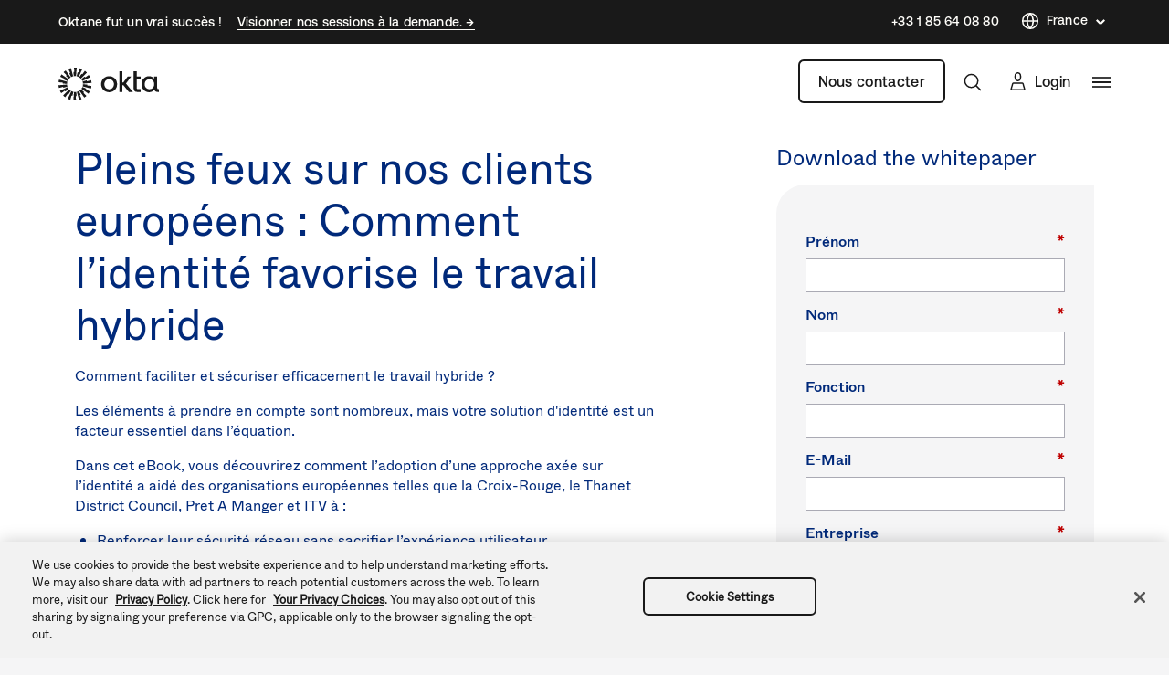

--- FILE ---
content_type: text/css
request_url: https://www.okta.com/sites/default/files/css/css_aJouaIrAS_5TPghNFd7t5etYt9a0nynLX0Kx_395Yuk.css
body_size: 11565
content:
table.ck__TableBasic{border-collapse:collapse;border-spacing:0;border-color:#d7d7dc}table.ck__TableBasic tbody{display:table-row-group;vertical-align:middle;border:1px solid #d7d7dc}table.ck__TableBasic th{font-size:15px;font-weight:100;padding:18px 12px;border-style:solid;border-width:1px;overflow:hidden;word-break:normal;border-color:#d7d7dc;color:#6e6e78;background-color:#fff;vertical-align:middle;text-align:center}table.ck__TableBasic th.th-dark-gray{background-color:#c1c1c8;color:#fff}table.ck__TableBasic tr.tr-gray-row td,table.ck__TableBasic tr:nth-child(odd) td{background-color:#f5f5f6}table.ck__TableBasic td{font-size:15px;padding:18px 12px;border-style:solid;border-width:1px;overflow:hidden;word-break:normal;border-color:#d7d7dc;color:#6e6e78;background-color:#fff;vertical-align:top}table.ck__TableBasic td.td-header{background-color:#f5f5f6;vertical-align:middle;text-align:center}span.ck__text-color-dark{color:#191919}span.ck__text-color-alt-1{color:#6B665F}span.ck__text-color-alt-2{color:#F6F1E7;background-color:black}span.ck__text-color-light{color:#FFFEFA;background-color:black}li.cke_panel_listItem a span{font-size:1em !important}span.ck__display-1{font-size:128px}span.ck__display-2{font-size:112px}span.ck__display-3{font-size:96px}span.ck__display-4{font-size:80px}span.ck__display-5{font-size:72px}span.ck__title-1{font-size:64px}span.ck__title-2{font-size:56px}span.ck__title-3{font-size:48px}span.ck__title-4{font-size:40px}span.ck__body-1{font-size:32px}span.ck__body-2{font-size:24px}span.ck__body-3{font-size:20px}span.ck__body-4{font-size:16px}span.ck__body-5{font-size:14px}span.ck__medium-1{font-size:32px;font-weight:bold}span.ck__medium-2{font-size:24px;font-weight:bold}span.ck__medium-3{font-size:20px;font-weight:bold}span.ck__medium-4{font-size:16px;font-weight:bold}span.ck__medium-5{font-size:14px;font-weight:bold}ul.ck-cc-none-2{-webkit-column-count:2;-moz-column-count:2;column-count:2;list-style:none;margin:0;padding:0}ul.ck-cc-none-2 li{margin:0 0 .375rem;padding:0}img{max-width:100%;height:auto}
.chosen-container{position:relative;display:inline-block;vertical-align:middle;-webkit-user-select:none;-moz-user-select:none;-ms-user-select:none;user-select:none}.chosen-container-active{outline:3px solid #92BCFF}.chosen-container-active .chosen-drop{outline:3px solid #92BCFF}.chosen-container-active .chosen-single{z-index:9999}.chosen-container *{-webkit-box-sizing:border-box;box-sizing:border-box}.chosen-container .chosen-drop{position:absolute;top:100%;z-index:1010;padding:10px 0;width:100%;overflow:hidden;border:1px solid rgba(0,41,122,0.5);border-radius:0;background:#fff;clip:rect(0,0,0,0);-webkit-clip-path:inset(100% 100%);clip-path:inset(100% 100%)}.chosen-container.chosen-with-drop .chosen-drop{clip:auto;-webkit-clip-path:none;clip-path:none}.chosen-container a{cursor:pointer}.chosen-container .search-choice .group-name,.chosen-container .chosen-single .group-name{margin-right:4px;overflow:hidden;white-space:nowrap;-o-text-overflow:ellipsis;text-overflow:ellipsis;font-weight:normal;color:#999999}.chosen-container .search-choice .group-name:after,.chosen-container .chosen-single .group-name:after{content:':';padding-left:2px;vertical-align:top}.chosen-container-single .chosen-single{position:relative;padding:0 0 0 14px;-ms-flex-preferred-size:20%;flex-basis:20%;height:38px;line-height:34px;overflow:hidden;display:block;border:1px solid #AAAAB4;background-color:#F2F5FF;white-space:nowrap;color:#00297a;text-decoration:none}.chosen-container-single .chosen-single span{display:block;overflow:hidden;margin-right:26px;-o-text-overflow:ellipsis;text-overflow:ellipsis;font-weight:normal;white-space:nowrap}.chosen-container-single .chosen-single abbr{position:absolute;top:6px;right:26px;display:block;width:12px;height:12px;background:url(/themes/custom/okta_www_theme/images/chosen-sprite.png) -42px 1px no-repeat;font-size:1px}.chosen-container-single .chosen-single abbr:hover{background-position:-42px -10px}.chosen-container-single .chosen-single div{position:absolute;top:0;right:0;display:block;width:30px;height:100%}.chosen-container-single .chosen-single div b{display:block;width:100%;height:100%;background:url(/themes/custom/okta_www_theme/images/carrot.svg) no-repeat scroll center transparent;background-size:12px}.chosen-container-single.chosen-disabled .chosen-single abbr:hover{background-position:-42px -10px}.chosen-container-single .chosen-default{background-color:#fff;color:#00297a;font-weight:normal}.chosen-container-single .chosen-single-with-deselect span{margin-right:38px}.chosen-container-single .chosen-search{position:relative;z-index:1010;margin:0;padding:3px 4px;white-space:nowrap}.chosen-container-single .chosen-search input[type="text"]{margin:1px 0;padding:4px 20px 4px 5px;width:100%;height:auto;outline:0;border:1px solid #aaa;border-radius:3px;background:url(/themes/custom/okta_www_theme/images/chosen-sprite.png) no-repeat 100% -20px;font-size:1em;font-family:sans-serif;line-height:normal}.chosen-container-single .chosen-drop{margin-top:-1px;background-clip:padding-box}.chosen-container-single.chosen-container-single-nosearch .chosen-search{position:absolute;clip:rect(0,0,0,0);-webkit-clip-path:inset(100% 100%);clip-path:inset(100% 100%)}.chosen-container .chosen-results{color:#00297a;position:relative;overflow-x:hidden;overflow-y:auto;margin:0;padding:0;max-height:240px;-webkit-overflow-scrolling:touch}.chosen-container .chosen-results li{display:none;margin:0;padding:5px 10px;height:auto;line-height:20px;font-size:15px;list-style:none;word-wrap:break-word;-webkit-transition:0.4s background;-o-transition:0.4s background;transition:0.4s background;-webkit-touch-callout:none}.chosen-container .chosen-results li.active-result{display:list-item;cursor:pointer}.chosen-container .chosen-results li.disabled-result{display:list-item;color:#ccc;cursor:default}.chosen-container .chosen-results li.highlighted{background:#F2F5FF}.chosen-container .chosen-results li.no-results{color:#777;display:list-item;background:#f5f5f6}.chosen-container .chosen-results li.group-result{display:list-item;font-weight:bold;cursor:default}.chosen-container .chosen-results li.group-option{padding-left:15px}.chosen-container .chosen-results li em{font-style:normal;text-decoration:underline}.chosen-container-multi .chosen-choices{position:relative;overflow:hidden;margin:0;padding:0 5px;width:100%;height:auto;border:1px solid #aaa;background-color:#fff;background-image:-webkit-gradient(linear,left top,left bottom,color-stop(1%,#eee),color-stop(15%,#fff));background-image:-o-linear-gradient(#eee 1%,#fff 15%);background-image:linear-gradient(#eee 1%,#fff 15%);cursor:text}.chosen-container-multi .chosen-choices li{float:left;list-style:none}.chosen-container-multi .chosen-choices li.search-field{margin:0;padding:0;white-space:nowrap}.chosen-container-multi .chosen-choices li.search-field input[type="text"]{margin:1px 0;padding:0;height:25px;outline:0;border:0 !important;background:transparent !important;-webkit-box-shadow:none;box-shadow:none;color:#999;font-size:100%;font-family:sans-serif;line-height:normal;border-radius:0;width:25px}.chosen-container-multi .chosen-choices li.search-choice{position:relative;margin:3px 5px 3px 0;padding:3px 20px 3px 5px;border:1px solid #aaa;max-width:100%;border-radius:3px;background-color:#eeeeee;background-image:-webkit-gradient(linear,left top,left bottom,color-stop(20%,#f4f4f4),color-stop(50%,#f0f0f0),color-stop(52%,#e8e8e8),to(#eee));background-image:-o-linear-gradient(#f4f4f4 20%,#f0f0f0 50%,#e8e8e8 52%,#eee 100%);background-image:linear-gradient(#f4f4f4 20%,#f0f0f0 50%,#e8e8e8 52%,#eee 100%);background-size:100% 19px;background-repeat:repeat-x;background-clip:padding-box;-webkit-box-shadow:0 0 2px #fff inset,0 1px 0 rgba(0,0,0,0.05);box-shadow:0 0 2px #fff inset,0 1px 0 rgba(0,0,0,0.05);color:#333;line-height:13px;cursor:default}.chosen-container-multi .chosen-choices li.search-choice span{word-wrap:break-word}.chosen-container-multi .chosen-choices li.search-choice .search-choice-close{position:absolute;top:4px;right:3px;display:block;width:12px;height:12px;background:url(/themes/custom/okta_www_theme/images/chosen-sprite.png) -42px 1px no-repeat;font-size:1px}.chosen-container-multi .chosen-choices li.search-choice .search-choice-close:hover{background-position:-42px -10px}.chosen-container-multi .chosen-choices li.search-choice-disabled{padding-right:5px;border:1px solid #ccc;background-color:#e4e4e4;background-image:-webkit-gradient(linear,left top,left bottom,color-stop(20%,#f4f4f4),color-stop(50%,#f0f0f0),color-stop(52%,#e8e8e8),to(#eee));background-image:-o-linear-gradient(#f4f4f4 20%,#f0f0f0 50%,#e8e8e8 52%,#eee 100%);background-image:linear-gradient(#f4f4f4 20%,#f0f0f0 50%,#e8e8e8 52%,#eee 100%);color:#666}.chosen-container-multi .chosen-choices li.search-choice-focus{background:#d4d4d4}.chosen-container-multi .chosen-choices li.search-choice-focus .search-choice-close{background-position:-42px -10px}.chosen-container-multi .chosen-results{margin:0;padding:0}.chosen-container-multi .chosen-drop .result-selected{display:list-item;color:#ccc;cursor:default}.chosen-container-active.chosen-with-drop .chosen-single{background-color:#f5f5f6}.chosen-container-active.chosen-with-drop .chosen-single div b{background-image:url(/themes/custom/okta_www_theme/images/carrot--up.svg)}.chosen-disabled{opacity:0.5 !important;cursor:default}.chosen-disabled .chosen-single{cursor:default}.chosen-disabled .chosen-choices .search-choice .search-choice-close{cursor:default}.chosen-rtl{text-align:right}.chosen-rtl .chosen-single{overflow:visible;padding:0 8px 0 0}.chosen-rtl .chosen-single span{margin-right:0;margin-left:26px;direction:rtl}.chosen-rtl .chosen-single div{right:auto;left:3px}.chosen-rtl .chosen-single abbr{right:auto;left:26px}.chosen-rtl .chosen-single-with-deselect span{margin-left:38px}.chosen-rtl .chosen-choices li{float:right}.chosen-rtl .chosen-choices li.search-field input[type="text"]{direction:rtl}.chosen-rtl .chosen-choices li.search-choice{margin:3px 5px 3px 0;padding:3px 5px 3px 19px}.chosen-rtl .chosen-choices li.search-choice .search-choice-close{right:auto;left:4px}.chosen-rtl.chosen-container-single .chosen-results{margin:0 0 4px 4px;padding:0 4px 0 0}.chosen-rtl .chosen-results li.group-option{padding-right:15px;padding-left:0}.chosen-rtl.chosen-container-active.chosen-with-drop .chosen-single div{border-right:none}.chosen-rtl .chosen-search input[type="text"]{padding:4px 5px 4px 20px;background:url(/themes/custom/okta_www_theme/images/chosen-sprite.png) no-repeat -30px -20px;direction:rtl}.chosen-rtl.chosen-container-single .chosen-single div b{background-position:6px 2px}.chosen-rtl.chosen-container-single.chosen-with-drop .chosen-single div b{background-position:-12px 2px}@media only screen and (-webkit-min-device-pixel-ratio:1.5),only screen and (-o-min-device-pixel-ratio:3/2),only screen and (min-resolution:144dpi),only screen and (min-resolution:1.5dppx){.chosen-rtl .chosen-search input[type="text"],.chosen-container-single .chosen-single abbr,.chosen-container-single .chosen-search input[type="text"],.chosen-container-multi .chosen-choices .search-choice .search-choice-close,.chosen-container .chosen-results-scroll-down span,.chosen-container .chosen-results-scroll-up span{background-image:url(/themes/custom/okta_www_theme/images/chosen-sprite%402x.png) !important;background-size:52px 37px !important;background-repeat:no-repeat !important}}
.LanguageSwitcher{position:relative}.LanguageSwitcher ul{background:#fff;position:absolute;bottom:40px;width:180px;border:1px solid #c3c3c9}.LanguageSwitcher li{padding:5px 5px 5px 15px}@media (max-width:767.98px){.LanguageSwitcher li{border-right:none}}.LanguageSwitcher li:hover{background-color:#f0f4fe}.LanguageSwitcher li a{display:block;color:#00297a;text-decoration:none;font-size:16px;height:26px;line-height:26px}.LanguageSwitcher--alternate ul{padding:8px 0;border:1px solid;border-color:rgba(255,254,250,0.1);-webkit-box-shadow:0px 32px 80px rgba(0,0,0,0.08),0px 12px 32px rgba(0,0,0,0.04);box-shadow:0px 32px 80px rgba(0,0,0,0.08),0px 12px 32px rgba(0,0,0,0.04);background-color:#fffefa;border-radius:6px}.LanguageSwitcher--alternate ul li:hover{background-color:rgba(175,171,161,0.25)}.LanguageSwitcher--alternate ul li a{display:-webkit-box;display:-ms-flexbox;display:flex;-webkit-box-align:center;-ms-flex-align:center;align-items:center}.is-inactive .LanguageSwitcher ul{border:0;clip:rect(1px 1px 1px 1px);clip:rect(1px,1px,1px,1px);height:1px;margin:-1px;overflow:hidden;padding:0;position:absolute;width:1px}#footer__language-content span{color:#fff;padding-left:5px;cursor:pointer;position:relative}@media not all and (min-resolution:0.001dpcm){#footer__language-content span{padding-left:0}}#footer__language-content span:before,#footer__language-content span:after{content:"";width:6px;height:1px;background-color:#fff;position:absolute;top:50%;right:-15px;-webkit-transition:all 0.2s linear;-o-transition:all 0.2s linear;transition:all 0.2s linear}#footer__language-content span:before{-webkit-transform:rotate(-45deg);-ms-transform:rotate(-45deg);transform:rotate(-45deg)}#footer__language-content span:after{right:-19px;-webkit-transform:rotate(45deg);-ms-transform:rotate(45deg);transform:rotate(45deg)}#footer__language-content svg{cursor:pointer;stroke:#fff;width:16px;height:16px;vertical-align:middle}#footer__language-content svg path{stroke:#fff}#footer__language-content svg circle{stroke:#fff}#footer__language-content.is-inactive span:before{-webkit-transform:rotate(45deg);-ms-transform:rotate(45deg);transform:rotate(45deg)}#footer__language-content.is-inactive span:after{-webkit-transform:rotate(-45deg);-ms-transform:rotate(-45deg);transform:rotate(-45deg)}@media (max-width:991.98px){#footer__language-content{margin:0 auto 2em}}#header__language-content{display:-webkit-box;display:-ms-flexbox;display:flex;-webkit-box-align:center;-ms-flex-align:center;align-items:center;padding-right:25px;margin-top:-2px}#header__language-content span{color:#00297a;padding-left:5px;cursor:pointer;position:relative;display:inline-block}#header__language-content span:before,#header__language-content span:after{content:"";width:6px;height:1px;background-color:#00297a;position:absolute;top:50%;right:-15px;-webkit-transition:all 0.2s linear;-o-transition:all 0.2s linear;transition:all 0.2s linear}#header__language-content span:before{-webkit-transform:rotate(-45deg);-ms-transform:rotate(-45deg);transform:rotate(-45deg)}#header__language-content span:after{right:-19px;-webkit-transform:rotate(45deg);-ms-transform:rotate(45deg);transform:rotate(45deg)}#header__language-content svg{cursor:pointer;stroke:#00297a;-webkit-box-flex:1;-ms-flex:1 0 16px;flex:1 0 16px;width:16px;height:16px}#header__language-content svg path{stroke:#00297a}#header__language-content svg circle{stroke:#00297a}#header__language-content .LanguageSwitcher ul{bottom:auto;top:1rem;z-index:100;right:-20px}#header__language-content .LanguageSwitcher ul li,#header__language-content .LanguageSwitcher ul a{border:none !important;color:#00297a !important}.u-bgColor--00297a #header__language-content span{color:#fff}.u-bgColor--00297a #header__language-content span:before,.u-bgColor--00297a #header__language-content span:after{background-color:#fff}.u-bgColor--00297a #header__language-content svg{stroke:#fff}.u-bgColor--00297a #header__language-content svg path{stroke:#fff}.u-bgColor--00297a #header__language-content svg circle{stroke:#fff}#header__language-content.is-inactive span:before{-webkit-transform:rotate(45deg);-ms-transform:rotate(45deg);transform:rotate(45deg)}#header__language-content.is-inactive span:after{-webkit-transform:rotate(-45deg);-ms-transform:rotate(-45deg);transform:rotate(-45deg)}@media (max-width:767.98px){#header__language-content{display:none}}#header__language-content.header__language-content--alternate *{font-family:"Aeonik Regular","-apple-system","BlinkMacSystemFont","Segoe UI","Roboto","Oxygen-Sans","Ubuntu","Cantarell","Helvetica Neue",sans-serif}#header__language-content.header__language-content--alternate:hover span{border-color:#fffefa}#header__language-content.header__language-content--alternate span{color:#fffefa;border-bottom:1px solid;border-color:transparent;line-height:19.6px;-webkit-transition:all 0.3s ease;-o-transition:all 0.3s ease;transition:all 0.3s ease;font-weight:500}#header__language-content.header__language-content--alternate span:before,#header__language-content.header__language-content--alternate span:after{height:1.5px;background-color:#fffefa}#header__language-content.header__language-content--alternate svg{stroke:#fffefa;-webkit-box-flex:1;-ms-flex:1 0 20px;flex:1 0 20px;width:20px;height:20px}#header__language-content.header__language-content--alternate svg path{stroke:#fffefa}#header__language-content.header__language-content--alternate svg circle{stroke:#fffefa}#header__language-content.header__language-content--alternate .language-link{color:#191919 !important}.footer_alternate .LanguageSwitcher--alternate *{font-family:"Aeonik Regular","-apple-system","BlinkMacSystemFont","Segoe UI","Roboto","Oxygen-Sans","Ubuntu","Cantarell","Helvetica Neue",sans-serif}.footer_alternate .LanguageSwitcher--alternate:hover span{border-color:#fffefa}.footer_alternate .LanguageSwitcher--alternate span{color:#fffefa;border-bottom:1px solid;border-color:transparent;line-height:19.6px;-webkit-transition:all 0.3s ease;-o-transition:all 0.3s ease;transition:all 0.3s ease;font-weight:500}.footer_alternate .LanguageSwitcher--alternate span:before,.footer_alternate .LanguageSwitcher--alternate span:after{height:1.5px;background-color:#fffefa}.footer_alternate .LanguageSwitcher--alternate svg{stroke:#fffefa;-webkit-box-flex:1;-ms-flex:1 0 20px;flex:1 0 20px;width:20px;height:20px}.footer_alternate .LanguageSwitcher--alternate svg path{stroke:#fffefa}.footer_alternate .LanguageSwitcher--alternate svg circle{stroke:#fffefa}.footer_alternate .LanguageSwitcher--alternate .language-link,.footer_alternate .LanguageSwitcher--alternate .is-untranslated{color:#191919 !important}
.lazyload{visibility:hidden}.lazyloaded{visibility:visible}
.button-primary,.button-primary_large,.ods-button,.MarketoForm .mktoForm .mktoButtonRow button.mktoButton,.MarketoForm .mktoForm .mktoButtonRow .mktoButton,.button-primary-dark,.button-primary-dark_large,.button-secondary,.button-secondary_large,.ods-button.is-ods-button-secondary,.button-secondary-dark,.button-secondary-dark_large{border-radius:0;font-family:"ABCWhyte Medium","-apple-system","BlinkMacSystemFont","Segoe UI","Roboto","Oxygen-Sans","Ubuntu","Cantarell","Helvetica Neue",sans-serif;font-weight:500;font-size:16px;line-height:22px;padding:0.5rem 1rem}.button-primary-dark_large,.button-primary_large,.button-secondary-dark_large,.button-secondary_large{font-family:"ABCWhyte Medium","-apple-system","BlinkMacSystemFont","Segoe UI","Roboto","Oxygen-Sans","Ubuntu","Cantarell","Helvetica Neue",sans-serif;font-size:20px;line-height:26px;padding:1rem 2rem}.disabled,*[class^="button"]:disabled{color:#C1C1C8 !important;border-color:#C1C1C8 !important;background-color:transparent !important}.disabled-dark{background-color:white !important;border-color:#fff !important;color:#C1C1C8 !important}.button,.button-primary,.button-primary_large,.ods-button,.MarketoForm .mktoForm .mktoButtonRow button.mktoButton,.MarketoForm .mktoForm .mktoButtonRow .mktoButton,.button-primary-dark,.button-primary-dark_large,.button-secondary,.button-secondary_large,.ods-button.is-ods-button-secondary,.button-secondary-dark,.button-secondary-dark_large{border:2px solid #00297a;cursor:pointer;display:inline-block;letter-spacing:0;text-align:center}.button-primary,.button-primary_large,.ods-button,.MarketoForm .mktoForm .mktoButtonRow button.mktoButton,.MarketoForm .mktoForm .mktoButtonRow .mktoButton{background-color:#00297a;color:#fff}.button-primary:hover,.button-primary_large:hover,.ods-button:hover,.MarketoForm .mktoForm .mktoButtonRow .mktoButton:hover{background-color:transparent;color:#00297a}.button-primary:visited,.button-primary_large:visited,.ods-button:visited,.MarketoForm .mktoForm .mktoButtonRow .mktoButton:visited{color:#fff}.button-primary:visited:hover,.button-primary_large:visited:hover,.ods-button:visited:hover,.MarketoForm .mktoForm .mktoButtonRow .mktoButton:visited:hover{color:#00297a}.button-primary-dark,.button-primary-dark_large{background-color:#fff;color:#00297a;border-color:#fff}.button-primary-dark:hover,.button-primary-dark_large:hover{background-color:transparent;color:#fff}.button-secondary,.button-secondary_large,.ods-button.is-ods-button-secondary{background-color:transparent;color:#00297a}.button-secondary:hover,.button-secondary_large:hover,.ods-button.is-ods-button-secondary:hover{background-color:#00297a;color:#fff}.button-secondary-dark,.button-secondary-dark_large{color:#fff;border-color:#fff}.button-secondary-dark:hover,.button-secondary-dark_large:hover{background-color:#fff;color:#00297a}.button-secondary-dark:visited,.button-secondary-dark_large:visited{color:#fff}.button-secondary-dark:visited:hover,.button-secondary-dark_large:visited:hover{color:#00297a}a.button,a.button-primary,a.button-primary_large,a.ods-button,.MarketoForm .mktoForm .mktoButtonRow a.mktoButton,a.button-primary-dark,a.button-primary-dark_large,a.button-secondary,a.button-secondary_large,a.ods-button.is-ods-button-secondary,a.button-secondary-dark,a.button-secondary-dark_large{font-size:100%;text-decoration:none}.Button{display:inline-block;font-size:14px;border-width:2px;border-radius:3px;border-style:solid;padding:5px 1rem}.Button__blue-outline{border-color:#00297a}.Button__blue-outline:hover{border-color:#1662dd}.Cta--default .Cta__link{color:#00297a;-webkit-transition:0.3s all ease;-o-transition:0.3s all ease;transition:0.3s all ease;border-bottom:1px solid;border-bottom-color:inherit;font-family:"ABCWhyte Medium","-apple-system","BlinkMacSystemFont","Segoe UI","Roboto","Oxygen-Sans","Ubuntu","Cantarell","Helvetica Neue",sans-serif;font-weight:500;cursor:pointer}.Cta--default .Cta__link:hover{color:#1662DD;border-bottom-color:inherit}.ods-button.is-ods-button-clear:hover,.ods-button.is-ods-button-clear:visited{color:#00297a}.ods-button.is-ods-button-overlay:hover,.ods-button.is-ods-button-overlay:visited{color:#00297a}.ods-button.is-ods-button-green{background:#00b478;color:#fff}.ods-button.is-ods-button-green:hover{border-color:#84d2b1;background:#84d2b1;color:#fff}.ods-button.is-ods-button-secondary-green{background:transparent;border-color:#00b478;color:#00b478}.ods-button.is-ods-button-secondary-green:hover{border-color:#84d2b1;background:#84d2b1;color:#fff}html:lang(jp) .button-primary,html:lang(jp) .button-primary_large,html:lang(jp) .ods-button,html:lang(jp) .MarketoForm .mktoForm .mktoButtonRow .mktoButton,.MarketoForm .mktoForm .mktoButtonRow html:lang(jp) .mktoButton{font-family:"Noto Sans Medium","-apple-system","BlinkMacSystemFont","Segoe UI","Roboto","Oxygen-Sans","Ubuntu","Cantarell","Helvetica Neue",sans-serif}html:lang(jp) .button-primary-dark,html:lang(jp) .button-primary-dark_large{font-family:"Noto Sans Medium","-apple-system","BlinkMacSystemFont","Segoe UI","Roboto","Oxygen-Sans","Ubuntu","Cantarell","Helvetica Neue",sans-serif}html:lang(jp) .button-primary-dark_large{font-family:"Noto Sans Medium","-apple-system","BlinkMacSystemFont","Segoe UI","Roboto","Oxygen-Sans","Ubuntu","Cantarell","Helvetica Neue",sans-serif}html:lang(jp) .button-primary_large{font-family:"Noto Sans Medium","-apple-system","BlinkMacSystemFont","Segoe UI","Roboto","Oxygen-Sans","Ubuntu","Cantarell","Helvetica Neue",sans-serif}html:lang(jp) .button-secondary,html:lang(jp) .button-secondary_large,html:lang(jp) .ods-button.is-ods-button-secondary{font-family:"Noto Sans Medium","-apple-system","BlinkMacSystemFont","Segoe UI","Roboto","Oxygen-Sans","Ubuntu","Cantarell","Helvetica Neue",sans-serif}html:lang(jp) .button-secondary-dark,html:lang(jp) .button-secondary-dark_large{font-family:"Noto Sans Medium","-apple-system","BlinkMacSystemFont","Segoe UI","Roboto","Oxygen-Sans","Ubuntu","Cantarell","Helvetica Neue",sans-serif}html:lang(jp) .button-secondary-dark_large{font-family:"Noto Sans Medium","-apple-system","BlinkMacSystemFont","Segoe UI","Roboto","Oxygen-Sans","Ubuntu","Cantarell","Helvetica Neue",sans-serif}html:lang(jp) .button-secondary_large{font-family:"Noto Sans Medium","-apple-system","BlinkMacSystemFont","Segoe UI","Roboto","Oxygen-Sans","Ubuntu","Cantarell","Helvetica Neue",sans-serif}.form-radio+label,.ods-form .fieldset-legend,.ods-form .ods-label,.MarketoForm .mktoForm label.mktoLabel:not([for="emailOptInOptional"]),.MarketoForm .mktoForm label.mktoLabel:not([for="emailOptInRequired"]),.MarketoForm .mktoForm label.mktoLabel:not([for="Email_Opt_In__c"]),.MarketoForm .mktoForm label.mktoLabel[for="emailOptInOptional"],.MarketoForm .mktoForm label.mktoLabel[for="emailOptInRequired"],.MarketoForm .mktoForm label.mktoLabel[for="Advertising_Opt_In__c"],.MarketoForm .mktoForm label.mktoLabel[for="Email_Opt_In__c"]{color:#00297a;font-family:"ABCWhyte Medium","-apple-system","BlinkMacSystemFont","Segoe UI","Roboto","Oxygen-Sans","Ubuntu","Cantarell","Helvetica Neue",sans-serif;font-size:1rem;font-weight:400;margin-bottom:9px;position:relative}.form-radio{float:left;opacity:0;outline:0}.form-radio+label::before{background-color:#fff;border:2px solid #00297a;border-radius:50%;content:"";display:block;height:16px;position:absolute;top:5px;left:-20px;width:16px}.form-radio:hover+label::before{border-color:#92BCFF}.form-radio:checked+label::before{border-width:5px;border-color:#00297a}.form-radio:focus+label::before{-webkit-box-shadow:0 0 0 2px #92BCFF;box-shadow:0 0 0 2px #92BCFF}.form-radio:disabled+label{color:#aaaab4}.form-radio:disabled+label::before{border-color:#c1c1c8}input[type="checkbox"]{opacity:0 !important}input[type="checkbox"]+label::before{display:none}input[type="checkbox"]+label::after{background-color:#fff;border:2px solid #00297a;border-radius:4px;content:"";display:block;height:16px;margin:2px 0 0 -2px;position:absolute;top:5px;width:16px}input:hover[type="checkbox"]+label::after{border-color:#92BCFF}input:checked[type="checkbox"]+label::after{background:url(/themes/custom/okta_www_theme/images/check-mark.svg) no-repeat scroll center #00297a;background-size:60%;border:0}input:focus[type="checkbox"]+label::after{-webkit-box-shadow:0 0 0 2px #92BCFF;box-shadow:0 0 0 2px #92BCFF}input:disabled[type="checkbox"]+label{color:#aaaab4}input:disabled[type="checkbox"]+label::after{border-color:#c1c1c8}input:disabled:checked[type="checkbox"]+label::after{background:url(/themes/custom/okta_www_theme/images/check-mark.svg) no-repeat scroll center #c1c1c8}.form-email,.ods-form .form-text,.ods-form .form-select,.MarketoForm .mktoForm input[type="text"],.MarketoForm .mktoForm input[type="select"],.MarketoForm .mktoForm input[type="textarea"],.MarketoForm .mktoForm input[type="email"],.MarketoForm .mktoForm input[type="tel"],.MarketoForm .mktoForm input[type="number"],.MarketoForm .mktoForm input[type="url"],.MarketoForm .mktoForm input[type="date"],.MarketoForm .mktoForm select,.MarketoForm .mktoForm textarea.mktoField,.MarketoForm .mktoForm .mktoFieldWrap>select.mktoField{background-color:#fff;border:1px solid #aaaab4;border-radius:0;color:#00297a;font-size:1rem;outline:0;padding:0.5rem 1rem;width:100%}.form-email:disabled,.ods-form .form-text:disabled,.ods-form .form-select:disabled,.MarketoForm .mktoForm input:disabled[type="text"],.MarketoForm .mktoForm input:disabled[type="select"],.MarketoForm .mktoForm input:disabled[type="textarea"],.MarketoForm .mktoForm input:disabled[type="email"],.MarketoForm .mktoForm input:disabled[type="tel"],.MarketoForm .mktoForm input:disabled[type="number"],.MarketoForm .mktoForm input:disabled[type="url"],.MarketoForm .mktoForm input:disabled[type="date"],.MarketoForm .mktoForm select:disabled,.MarketoForm .mktoForm textarea.mktoField:disabled,.MarketoForm .mktoForm .mktoFieldWrap>select.mktoField:disabled{background-color:#fafafa;border-color:#c1c1c8;color:#c1c1c8}.form-email:focus,.ods-form .form-text:focus,.ods-form .form-select:focus,.MarketoForm .mktoForm input:focus[type="text"],.MarketoForm .mktoForm input:focus[type="select"],.MarketoForm .mktoForm input:focus[type="textarea"],.MarketoForm .mktoForm input:focus[type="email"],.MarketoForm .mktoForm input:focus[type="tel"],.MarketoForm .mktoForm input:focus[type="number"],.MarketoForm .mktoForm input:focus[type="url"],.MarketoForm .mktoForm input:focus[type="date"],.MarketoForm .mktoForm select:focus,.MarketoForm .mktoForm textarea.mktoField:focus,.MarketoForm .mktoForm .mktoFieldWrap>select.mktoField:focus{border-color:#00297a;-webkit-box-shadow:0 0 0 4px #92BCFF;box-shadow:0 0 0 4px #92BCFF}.ods-form .form-select,.MarketoForm .mktoForm .mktoFieldWrap>select.mktoField{-webkit-appearance:none;-moz-appearance:none;appearance:none;background:url(/themes/custom/okta_www_theme/images/carrot.svg) no-repeat scroll 94% center #fff}.ods-form .form-select:focus:active,.MarketoForm .mktoForm .mktoFieldWrap>select.mktoField:focus:active{background-image:url(/themes/custom/okta_www_theme/images/carrot--up.svg)}.ods-form{max-width:685px;width:calc(100% + 185px);background:#F5F5F6;border-radius:2rem 0 2rem 0;padding:3rem 4rem 3rem 3rem;border:none;display:block;margin:4rem 0 84px -22%}@media (max-width:991.98px){.ods-form{max-width:100%;margin:1rem 0 0;padding:2rem 1.5rem}}.ods-form .fieldset-legend,.ods-form .ods-label{margin-bottom:0.5rem;font-weight:500;line-height:22.4px}.ods-form .label-subdomain{width:100%;margin-bottom:0.5rem}.ods-form .form-radio+label .ods-label{font-weight:normal;display:block}.ods-form .ods-checkbox+.ods-checkbox--label::after{left:10px;top:12px}.ods-form .g-recaptcha{margin-bottom:1rem}.ods-form.twoCol{margin:1rem 0 0;padding:2rem 1.5rem}@media (min-width:576px){.ods-form.twoCol{width:100%;padding:1.5rem}}@media (min-width:1200px){.ods-form.twoCol{width:calc(100% + 128px);padding:3rem 4rem 3rem 3rem;margin:4rem 0 84px -18%}}@media screen and (min-width:1400px){.ods-form.twoCol{width:calc(100% + 185px);margin:4rem 0 84px -22%}}.ods-form.twoCol form.FreeTrialForm{display:-webkit-box;display:-ms-flexbox;display:flex;-ms-flex-wrap:wrap;flex-wrap:wrap;-webkit-box-pack:justify;-ms-flex-pack:justify;justify-content:space-between;-webkit-box-orient:vertical;-webkit-box-direction:normal;-ms-flex-direction:column;flex-direction:column}@media (min-width:1200px){.ods-form.twoCol form.FreeTrialForm{-webkit-box-orient:horizontal;-webkit-box-direction:normal;-ms-flex-direction:row;flex-direction:row}}.ods-form.twoCol form.FreeTrialForm .g-recaptcha{-webkit-transform:scale(0.85);-ms-transform:scale(0.85);transform:scale(0.85);-webkit-transform-origin:0 0;-ms-transform-origin:0 0;transform-origin:0 0}@media (min-width:576px){.ods-form.twoCol form.FreeTrialForm .g-recaptcha{-webkit-transform:scale(0.7);-ms-transform:scale(0.7);transform:scale(0.7)}}@media (min-width:992px){.ods-form.twoCol form.FreeTrialForm .g-recaptcha{-webkit-transform:scale(1);-ms-transform:scale(1);transform:scale(1)}}.ods-form.twoCol form.FreeTrialForm .ods-fieldset{width:100%;max-width:100%;margin-top:0;margin-bottom:2rem}@media (min-width:1200px){.ods-form.twoCol form.FreeTrialForm .ods-fieldset{max-width:calc(50% - 18px)}}@media (max-width:991.98px){.ods-form.twoCol form.FreeTrialForm .ods-fieldset{margin-bottom:1rem}}.ods-form.twoCol form.FreeTrialForm .ods-form--actions{max-width:100%;width:100%}.ods-form.twoCol form.FreeTrialForm .ods-form--actions:last-of-type{margin-bottom:0}.ods-form.twoCol form.FreeTrialForm .ods-form--actions:last-of-type>:last-child,.ods-form.twoCol form.FreeTrialForm .ods-form--actions:last-of-type>:only-child{margin-bottom:0}.ods-form .Country{margin-bottom:2rem}.ods-form .ods-select,.ods-form .ods-text-input{height:38px;line-height:22.4px}.ods-form .ods-select:not([data-type])[data-invalid],.ods-form .ods-text-input:not([data-type])[data-invalid]{-webkit-box-shadow:0 0 0 4px #FAAFA3;box-shadow:0 0 0 4px #FAAFA3;border-color:#da372c}.ods-form .ods-field--error{margin-top:9px}.ods-form .ods-field--error::before{display:none}.ods-form .FreeTrialForm .ods-field--hint{display:none !important}.ods-form .FreeTrialForm__field-wrapper{width:100%}.ods-form .FreeTrialForm__field-wrapper .form-item{max-width:100% !important}.ods-form .FreeTrialForm .ods-fieldset__okta-domain{display:-webkit-box;display:-ms-flexbox;display:flex;-ms-flex-wrap:wrap;flex-wrap:wrap}.ods-form .FreeTrialForm .ods-fieldset__okta-domain.is-active .field-prefix{padding-right:10px}.ods-form .FreeTrialForm .ods-fieldset__okta-domain.is-active .field-suffix{padding-left:10px}.ods-form .FreeTrialForm .form-item-okta-domain,.ods-form .FreeTrialForm .ods-fieldset__okta-domain{display:-webkit-box;display:-ms-flexbox;display:flex;margin-bottom:10px;max-width:none !important;width:100%}.ods-form .FreeTrialForm .form-item-okta-domain .ods-fieldset-flex,.ods-form .FreeTrialForm .ods-fieldset__okta-domain .ods-fieldset-flex{-webkit-box-orient:horizontal;-webkit-box-direction:normal;-ms-flex-direction:row;flex-direction:row}.ods-form .FreeTrialForm .form-item-okta-domain .field-prefix,.ods-form .FreeTrialForm .ods-fieldset__okta-domain .field-prefix{border:1px solid #b7bcc0;border-right:0;padding:4px 0 4px 10px;background:#efefef;border-bottom-right-radius:0;border-top-right-radius:0;-webkit-box-ordinal-group:2;-ms-flex-order:1;order:1;-webkit-box-flex:0;-ms-flex:0 1 auto;flex:0 1 auto}.ods-form .FreeTrialForm .form-item-okta-domain input,.ods-form .FreeTrialForm .ods-fieldset__okta-domain input{background:white;-webkit-box-shadow:none !important;box-shadow:none !important;border-top:1px solid #b7bcc0 !important;border-bottom:1px solid #b7bcc0 !important;font-family:"ABCWhyte Book","-apple-system","BlinkMacSystemFont","Segoe UI","Roboto","Oxygen-Sans","Ubuntu","Cantarell","Helvetica Neue",sans-serif;font-size:16px;padding:5px 10px;-webkit-box-flex:0;-ms-flex:0 1 auto;flex:0 1 auto;width:100%;max-width:200px;border-right:0 !important;border-left:0 !important;border-radius:0 !important;display:none;-webkit-box-ordinal-group:3;-ms-flex-order:2;order:2}.ods-form .FreeTrialForm .form-item-okta-domain input.is-active,.ods-form .FreeTrialForm .ods-fieldset__okta-domain input.is-active{display:inline-block}.ods-form .FreeTrialForm .form-item-okta-domain .field-suffix,.ods-form .FreeTrialForm .ods-fieldset__okta-domain .field-suffix{background:#efefef;border:1px solid #b7bcc0;border-left:0;-webkit-box-flex:0;-ms-flex:0 1 auto;flex:0 1 auto;padding:4px 10px 4px 0;-webkit-box-ordinal-group:4;-ms-flex-order:3;order:3}.ods-form .FreeTrialForm .form-item-okta-domain .ods-field--error,.ods-form .FreeTrialForm .ods-fieldset__okta-domain .ods-field--error{margin-top:0}.ods-form .FreeTrialForm #edit-employees{display:-webkit-box;display:-ms-flexbox;display:flex;-ms-flex-wrap:wrap;flex-wrap:wrap}.ods-form .FreeTrialForm .form-item-employees{width:50%}.ods-form .FreeTrialForm .form-submit{margin-bottom:10px;-webkit-appearance:none}.ods-form .FreeTrialForm .form-submit[disabled]{background-color:transparent;background-image:url(/themes/custom/okta_www_theme/images/okta-spinner.gif);background-position:center;background-repeat:no-repeat;background-size:auto;border-color:#c1c1c8;color:transparent;cursor:default}.Columns--items-style--tiles .ods-form{-webkit-box-shadow:none;box-shadow:none;border:none;margin-bottom:0;padding-bottom:0}@media (max-width:767.98px){.Columns--items-style--tiles .ods-form{margin:auto}}.OktaSimpleForm .ods-form{margin:0 auto}.OktaSimpleForm .ods-form input{max-width:100%}.mktoForm .mktoRadioList>label,.mktoForm .mktoCheckboxList>label{margin-left:0 !important}html:lang(jp) .form-radio+label{font-family:"Noto Sans Medium","-apple-system","BlinkMacSystemFont","Segoe UI","Roboto","Oxygen-Sans","Ubuntu","Cantarell","Helvetica Neue",sans-serif}.MarketoForm__wrap{min-height:400px}.MarketoForm--loaded .MarketoForm__wrap{background:#F5F5F6;border-radius:2rem 0 2rem 0;padding:3rem 2rem;border:none;min-height:auto}@media (max-width:1199.98px){.MarketoForm--loaded .MarketoForm__wrap{padding:1.5rem}}.MarketoForm__wrap form{opacity:0;-webkit-transition:opacity 0.8s,-webkit-transform .8s;transition:opacity 0.8s,-webkit-transform .8s;-o-transition:opacity 0.8s,transform .8s;transition:opacity 0.8s,transform .8s;transition:opacity 0.8s,transform .8s,-webkit-transform .8s;visibility:hidden}.MarketoForm__loader{background-image:url(/themes/custom/okta_www_theme/images/okta-spinner.gif);position:absolute;top:50%;left:50%;-webkit-transform:translate(-50%,-50%);-ms-transform:translate(-50%,-50%);transform:translate(-50%,-50%);height:50px;width:50px;background-repeat:no-repeat;background-size:auto}.MarketoForm__below{opacity:0;-webkit-transition:opacity 0.8s;-o-transition:opacity 0.8s;transition:opacity 0.8s;font-size:.87055rem}.MarketoForm--loaded .MarketoForm__below{opacity:1}.MarketoForm .mktoForm{width:100% !important;font-family:"ABCWhyte Book","-apple-system","BlinkMacSystemFont","Segoe UI","Roboto","Oxygen-Sans","Ubuntu","Cantarell","Helvetica Neue",sans-serif !important;margin:0;padding:0}.MarketoForm .mktoForm .mktoField.mktoInvalid{-webkit-box-shadow:0 0 0 4px #FAAFA3;box-shadow:0 0 0 4px #FAAFA3;border-color:#da372c}.MarketoForm .mktoForm .mktoField.mktoInvalid:focus{-webkit-box-shadow:0 0 0 4px #FAAFA3;box-shadow:0 0 0 4px #FAAFA3;border-color:#da372c}.MarketoForm .mktoForm[data-mkto-ready="true"]{opacity:1;visibility:visible;-webkit-transform:scale(1);-ms-transform:scale(1);transform:scale(1)}.MarketoForm .mktoForm input,.MarketoForm .mktoForm select{font-family:"ABCWhyte Book","-apple-system","BlinkMacSystemFont","Segoe UI","Roboto","Oxygen-Sans","Ubuntu","Cantarell","Helvetica Neue",sans-serif !important}.MarketoForm .mktoForm .mktoFormCol{width:100%}.MarketoForm .mktoForm .mktoFormRow.enrichment{display:none}.MarketoForm .mktoForm .mktoFormRow.enrichment-emailOptInOptional,.MarketoForm .mktoForm .mktoFormRow.enrichment-emailOptInRequired,.MarketoForm .mktoForm .mktoFormRow.enrichment-Email_Opt_In__c{display:block}.MarketoForm .mktoForm.oneCol .mktoFormRow.u-width-full{width:98%}.MarketoForm .mktoForm.twoCol .mktoFormRow{clear:none;float:left;margin-right:2%;width:100%}@media (min-width:768px){.MarketoForm .mktoForm.twoCol .mktoFormRow{width:48%}}.MarketoForm .mktoForm.twoCol .mktoFormRow.u-width-full{width:98%}.MarketoForm .mktoForm .mktoButtonRow{width:98%;margin-top:1em}.MarketoForm .mktoForm .mktoButtonRow .mktoButtonWrap{margin-left:0 !important}.MarketoForm .mktoForm .mktoButtonRow button.mktoButton,.MarketoForm .mktoForm .mktoButtonRow .mktoButton{background-image:none}.MarketoForm .mktoForm .mktoButtonRow button.mktoButton:hover,.MarketoForm .mktoForm .mktoButtonRow .mktoButton:hover{border:2px solid #00297a}.MarketoForm .mktoForm .mktoButtonRow button.mktoButton:focus,.MarketoForm .mktoForm .mktoButtonRow .mktoButton:focus{border:2px solid #00297a;-webkit-box-shadow:0 0 0 4px #a7b5ec;box-shadow:0 0 0 4px #a7b5ec}.MarketoForm .mktoForm .mktoButtonRow button.mktoButton:active,.MarketoForm .mktoForm .mktoButtonRow .mktoButton:active{color:#00297a;background:transparent}.MarketoForm .mktoForm p{color:#212126;font-size:16px}.MarketoForm .mktoForm h3{font-size:32px;font-weight:500}.MarketoForm .mktoForm input[type="text"],.MarketoForm .mktoForm input[type="select"],.MarketoForm .mktoForm input[type="textarea"],.MarketoForm .mktoForm input[type="email"],.MarketoForm .mktoForm input[type="tel"],.MarketoForm .mktoForm input[type="number"],.MarketoForm .mktoForm input[type="url"],.MarketoForm .mktoForm input[type="date"],.MarketoForm .mktoForm select,.MarketoForm .mktoForm textarea.mktoField{width:100% !important}.MarketoForm .mktoForm .mktoAsterix,.MarketoForm .mktoForm .mktoOffset,.MarketoForm .mktoForm .mktoGutter{display:none}.MarketoForm .mktoForm .mktoError .mktoErrorMsg{background:#f00;border:none;border-radius:4px;-webkit-box-shadow:none;box-shadow:none;color:#fafafa;text-shadow:none}.MarketoForm .mktoForm .mktoError .mktoErrorArrow{border:none;background:#f00}.MarketoForm .mktoForm textarea.mktoField{height:136px;line-height:1.5em}.MarketoForm .mktoForm .mktoFieldWrap{width:100%;display:-webkit-box;display:-ms-flexbox;display:flex;-webkit-box-orient:vertical;-webkit-box-direction:normal;-ms-flex-direction:column;flex-direction:column;-webkit-box-pack:end;-ms-flex-pack:end;justify-content:flex-end}.MarketoForm .mktoForm .mktoFieldWrap>select.mktoField option:first-child{display:none}.MarketoForm .mktoForm .mktoFieldWrap>select.mktoField ~ .mktoClear::before{display:none}.MarketoForm .mktoForm .mktoFieldWrap>.mktoCheckboxList{padding:3px;margin-left:8px}.MarketoForm .mktoForm .mktoFieldWrap>.mktoCheckboxList label{position:relative}.MarketoForm .mktoForm .mktoFieldWrap>.mktoCheckboxList label:after{top:-2px;margin:2px 0 0 -8px}.MarketoForm .mktoForm .mktoFieldWrap>.mktoCheckboxList>input[type="checkbox"]{opacity:1}.MarketoForm .mktoForm .mktoFieldWrap>.mktoCheckboxList>input[type="checkbox"]+label:before{display:none}.MarketoForm .mktoForm .mktoFieldWrap>.mktoRadioList,.MarketoForm .mktoForm .mktoFieldWrap>.mktoCheckboxList{width:auto !important}.MarketoForm .mktoForm .mktoFieldOptIn,.MarketoForm .mktoForm .mktoFieldOptInText{width:98%}.MarketoForm .mktoForm .mktoFieldOptIn *,.MarketoForm .mktoForm .mktoFieldOptInText *{margin:0 !important;padding:0 !important}.MarketoForm .mktoForm .mktoFieldOptIn input[type="checkbox"],.MarketoForm .mktoForm .mktoFieldOptInText input[type="checkbox"]{margin-left:5px !important}.MarketoForm .mktoForm .mktoFieldOptIn .mktoFieldDescriptor,.MarketoForm .mktoForm .mktoFieldOptInText .mktoFieldDescriptor{margin-bottom:0 !important}.MarketoForm .mktoForm .mktoFieldOptIn .mktoError,.MarketoForm .mktoForm .mktoFieldOptInText .mktoError{left:20px;right:unset !important}.MarketoForm .mktoForm label.mktoLabel:not([for="emailOptInOptional"]),.MarketoForm .mktoForm label.mktoLabel:not([for="emailOptInRequired"]),.MarketoForm .mktoForm label.mktoLabel:not([for="Email_Opt_In__c"]){margin-bottom:9px;width:100% !important}.MarketoForm .mktoForm label.mktoLabel[for="emailOptInOptional"],.MarketoForm .mktoForm label.mktoLabel[for="emailOptInRequired"],.MarketoForm .mktoForm label.mktoLabel[for="Advertising_Opt_In__c"],.MarketoForm .mktoForm label.mktoLabel[for="Email_Opt_In__c"]{width:auto !important;margin-right:5px}.MarketoForm .mktoForm .mktoHtmlText{border-top:1px solid #ddd;margin-top:16px !important;padding-top:16px !important;width:100% !important}.MarketoForm .mktoForm .mktoHtmlText div,.MarketoForm .mktoForm .mktoHtmlText p{font-size:13px !important}.MarketoForm #mktoForm_1100 input[type="checkbox"]+label::after{display:none}.MarketoForm #mktoForm_1100.mktoForm .mktoFieldWrap>.mktoCheckboxList>input[type="checkbox"]{opacity:1 !important;margin-right:5px}@media (max-width:767.98px){.MarketoForm #mktoForm_1100 .mktoFieldWrap{height:auto}}.MarketoForm #mktoForm_1006 .mktoFormRow.has-border-bottom{border-bottom:1px solid #ddd;margin-bottom:16px !important}.MarketoForm #mktoForm_1006 .mktoFormRow.has-border-bottom .mktoHtmlText{border-top:none;margin-top:0 !important;padding-top:0 !important}@media screen and (max-device-width:480px){.MarketoForm #mktoForm_1014 .mktoFieldWrap>select.mktoField,.MarketoForm #mktoForm_1001 .mktoFieldWrap>select.mktoField{line-height:1em;height:2.2em;padding:0.5rem 1rem}}@media (max-width:991.98px){.MarketoForm #mktoForm_1014 input[type="text"],.MarketoForm #mktoForm_1014 input[type="email"],.MarketoForm #mktoForm_1014 input[type="tel"],.MarketoForm #mktoForm_1014 input[type="number"],.MarketoForm #mktoForm_1014 input[type="url"],.MarketoForm #mktoForm_1014 input[type="date"],.MarketoForm #mktoForm_1001 input[type="text"],.MarketoForm #mktoForm_1001 input[type="email"],.MarketoForm #mktoForm_1001 input[type="tel"],.MarketoForm #mktoForm_1001 input[type="number"],.MarketoForm #mktoForm_1001 input[type="url"],.MarketoForm #mktoForm_1001 input[type="date"]{padding:0.5rem 1rem}}@media (max-width:767.98px){.MarketoForm #mktoForm_1014 input[type="text"],.MarketoForm #mktoForm_1014 input[type="email"],.MarketoForm #mktoForm_1014 input[type="tel"],.MarketoForm #mktoForm_1014 input[type="number"],.MarketoForm #mktoForm_1014 input[type="url"],.MarketoForm #mktoForm_1014 input[type="date"],.MarketoForm #mktoForm_1001 input[type="text"],.MarketoForm #mktoForm_1001 input[type="email"],.MarketoForm #mktoForm_1001 input[type="tel"],.MarketoForm #mktoForm_1001 input[type="number"],.MarketoForm #mktoForm_1001 input[type="url"],.MarketoForm #mktoForm_1001 input[type="date"]{padding:1rem}}@media (max-width:767.98px){.MarketoForm #mktoForm_1014 .mktoFieldWrap,.MarketoForm #mktoForm_1001 .mktoFieldWrap{height:88.8px}}@media screen and (max-device-width:480px){.MarketoForm #mktoForm_1014 .mktoFieldWrap,.MarketoForm #mktoForm_1001 .mktoFieldWrap{height:75px}}
.BodyParagraph table{width:100%}@media (max-width:991.98px){.BodyParagraph table{display:block;overflow-x:auto;white-space:nowrap}}
.Tile{display:-webkit-box;display:-ms-flexbox;display:flex;-webkit-box-orient:vertical;-webkit-box-direction:normal;-ms-flex-direction:column;flex-direction:column;-ms-flex-item-align:stretch;align-self:stretch;position:relative;color:inherit;width:100%;border-radius:4px;font-weight:inherit;overflow:hidden;padding:24px;-webkit-transition:all 0.3s ease 0s;-o-transition:all 0.3s ease 0s;transition:all 0.3s ease 0s;min-height:220px}.Tile:visited{color:inherit}.PageSection .Tile{background-color:#F5F5F6}.PageSection.u-bgColor--f5f5f6 .Tile{background-color:white}.Tile__kicker{color:#00297a;font-size:.87497rem;font-weight:600;text-transform:uppercase}.Tile__title{margin-top:0}.Tile__content{margin-bottom:1.5rem}.Tile__link{display:inline-block;color:#00297a;font-weight:600;margin-top:auto;border-bottom:1px solid;border-bottom-color:inherit;-ms-flex-item-align:start;align-self:flex-start}.Tile.has-aura{background:#fafafa;min-height:100%;padding:24px;text-decoration:none}.Tile.has-aura::after{content:'';top:0;left:0;width:0;height:100%;position:absolute;background-image:url(/themes/custom/okta_www_theme/images/aura.svg);background-repeat:no-repeat;background-position:-10% 100%;background-size:790px;-webkit-transition:all 0.5s;-o-transition:all 0.5s;transition:all 0.5s;-webkit-transition-timing-function:ease;-o-transition-timing-function:ease;transition-timing-function:ease;z-index:0;opacity:0}.Tile.has-aura:hover{-webkit-box-shadow:0 8px 15px #ccc;box-shadow:0 8px 15px #ccc}.Tile.has-aura:hover::after{opacity:0.08;width:100%}a.Tile{cursor:pointer;border-bottom:none;-webkit-box-shadow:none;box-shadow:none}a.Tile:active,a.Tile:focus,a.Tile:hover{-webkit-box-shadow:rgba(0,0,0,0.2) 0 8px 15px;box-shadow:rgba(0,0,0,0.2) 0 8px 15px;color:#fff;background-color:#00297a}a.Tile:active h1,a.Tile:active h2,a.Tile:active h3,a.Tile:active h4,a.Tile:active h5,a.Tile:active h6,a.Tile:active p,a.Tile:active small,a.Tile:active a,a.Tile:active span,a.Tile:active div,a.Tile:active .Cta--default .Cta__link,a.Tile:active .button-secondary,a.Tile:focus h1,a.Tile:focus h2,a.Tile:focus h3,a.Tile:focus h4,a.Tile:focus h5,a.Tile:focus h6,a.Tile:focus p,a.Tile:focus small,a.Tile:focus a,a.Tile:focus span,a.Tile:focus div,a.Tile:focus .Cta--default .Cta__link,a.Tile:focus .button-secondary,a.Tile:hover h1,a.Tile:hover h2,a.Tile:hover h3,a.Tile:hover h4,a.Tile:hover h5,a.Tile:hover h6,a.Tile:hover p,a.Tile:hover small,a.Tile:hover a,a.Tile:hover span,a.Tile:hover div,a.Tile:hover .Cta--default .Cta__link,a.Tile:hover .button-secondary{color:#fff}a.Tile:active .button-secondary,a.Tile:focus .button-secondary,a.Tile:hover .button-secondary{color:#fff;border-color:#fff}a.Tile:active svg circle,a.Tile:active svg path,a.Tile:active svg polygon,a.Tile:active svg rect,a.Tile:focus svg circle,a.Tile:focus svg path,a.Tile:focus svg polygon,a.Tile:focus svg rect,a.Tile:hover svg circle,a.Tile:hover svg path,a.Tile:hover svg polygon,a.Tile:hover svg rect{fill:white}.PageSection a.Tile:active,.PageSection a.Tile:focus,.PageSection a.Tile:hover{background-color:#00297a}.PageSection.u-bgColor--f5f5f6 a.Tile:active,.PageSection.u-bgColor--f5f5f6 a.Tile:focus,.PageSection.u-bgColor--f5f5f6 a.Tile:hover{background-color:#00297a}a.Tile:active:after,a.Tile:focus:after,a.Tile:hover:after{opacity:0.08;width:100%}a.Tile:active a.Tile__link,a.Tile:focus a.Tile__link,a.Tile:hover a.Tile__link{color:#1662dd}a.Tile:hover{background:#00297a !important}a.Tile:hover .Tile__kicker,a.Tile:hover .Tile__title,a.Tile:hover .Tile__content,a.Tile:hover .Tile__link{color:#fff}
.TableOfContents{height:100%;position:relative;z-index:10}@media (min-width:768px){.adminimal-admin-toolbar .TableOfContents-wrap{top:295px}}.TableOfContents-wrap{margin-bottom:1.5rem}@media (min-width:768px){.TableOfContents-wrap{position:-webkit-sticky;position:sticky;top:215px}}.TableOfContents-wrap:last-child{margin-bottom:0}.TableOfContents-indicator{-webkit-transition:height 0.4s,-webkit-transform 0.4s;transition:height 0.4s,-webkit-transform 0.4s;-o-transition:height 0.4s,transform 0.4s;transition:height 0.4s,transform 0.4s;transition:height 0.4s,transform 0.4s,-webkit-transform 0.4s;background:#1662dd;display:none;height:0;left:0;position:absolute;top:0;width:1px;z-index:10}.TableOfContents-item{display:block;font-size:.87497rem;font-weight:400;position:relative;text-align:left}.TableOfContents-item,.TableOfContents-item:active,.TableOfContents-item:hover,.TableOfContents-item:visited{color:#00297a;text-decoration:none}.TableOfContents-footer{padding-top:1rem;width:100%}.TableOfContents .is-level1,.TableOfContents .is-level2,.TableOfContents .is-level3,.TableOfContents .is-level4,.TableOfContents .is-level5,.TableOfContents .is-level6{border-left:1px solid #c1c1c8;cursor:pointer}.TableOfContents .is-level2,.TableOfContents .is-level3,.TableOfContents .is-level4,.TableOfContents .is-level5,.TableOfContents .is-level6{padding-top:5px;padding-bottom:5px;font-size:14px;line-height:20px}.TableOfContents .is-level3:before,.TableOfContents .is-level4:before,.TableOfContents .is-level5:before,.TableOfContents .is-level6:before{-webkit-transition:border 0.4s;-o-transition:border 0.4s;transition:border 0.4s;border:1px solid #6e6e78;border-radius:100%;content:'';display:block;height:6px;left:0;position:absolute;top:50%;-webkit-transform:translate(-50%,-50%);-ms-transform:translate(-50%,-50%);transform:translate(-50%,-50%);width:6px}.TableOfContents .is-level1{font-size:1.30622rem;font-weight:700;padding-bottom:1rem;padding-left:3rem}.TableOfContents .is-level1:nth-child(2){padding-top:0}.TableOfContents .is-level2{padding-left:3rem}.TableOfContents .is-level2:nth-child(1){padding-top:0}.TableOfContents .is-level3{padding-left:5rem}.TableOfContents .is-level3:before{left:4rem}.TableOfContents .is-level4{padding-left:7rem}.TableOfContents .is-level4:before{left:6rem}.TableOfContents .is-level5{padding-left:9rem}.TableOfContents .is-level5:before{left:8rem}.TableOfContents .is-level6{padding-left:11rem}.TableOfContents .is-level6:before{left:10rem}.TableOfContents.is-mounted:not(.is-mobile) .TableOfContents-indicator{display:block}.TableOfContents.is-mounted:not(.is-mobile) .is-active{color:#1662dd}.TableOfContents.is-mounted:not(.is-mobile) .is-active:before{border-color:#1662dd}.TableOfContents.is-mobile .is-level1{border-bottom:1px solid #c1c1c8;margin-bottom:1rem}.TableOfContents.is-mobile .is-level1,.TableOfContents.is-mobile .is-level2,.TableOfContents.is-mobile .is-level3,.TableOfContents.is-mobile .is-level4,.TableOfContents.is-mobile .is-level5,.TableOfContents.is-mobile .is-level6{border-left:0}.TableOfContents.is-mobile .is-level1,.TableOfContents.is-mobile .is-level2{padding-left:0}.TableOfContents.is-mobile .is-level3{padding-left:2rem}.TableOfContents.is-mobile .is-level3:before{left:1rem}.TableOfContents.is-mobile .is-level4{padding-left:4rem}.TableOfContents.is-mobile .is-level4:before{left:3rem}.TableOfContents.is-mobile .is-level5{padding-left:6rem}.TableOfContents.is-mobile .is-level5:before{left:5rem}.TableOfContents.is-mobile .is-level6{padding-left:8rem}.TableOfContents.is-mobile .is-level6:before{left:7rem}
.ResourcePage__title{text-align:center;font-weight:bold}.ResourcePage__title.title_align-left{text-align:left}.ResourcePage blockquote{padding:3rem;background:url(/themes/custom/okta_www_theme/images/icon-quotation-mark.svg) no-repeat 0 40px;background-size:108px;border-top:1px solid #e6e6e8;border-bottom:1px solid #e6e6e8;border-left:0;margin:3rem 0}.ResourcePage .Tile h4{text-transform:uppercase}
.WhitepaperFull__thumbnail{max-width:300px}
.has-promo .HeaderPromo{display:block;width:100%}.HeaderPromo .HeaderPromo__wrapper.container{-webkit-box-pack:justify;-ms-flex-pack:justify;justify-content:space-between}.HeaderPromo .nav-bar-support{margin-right:25px}.HeaderPromo .nav-bar-support a{font-weight:600}@media all and (max-width:820px){.HeaderPromo .nav-bar-support{display:none}}.HeaderPromo #homepage-top-promo{width:100%;text-align:left;margin-bottom:20px;padding:8px 0;font-size:14px;position:relative;-webkit-transition:border 0.5s ease;-o-transition:border 0.5s ease;transition:border 0.5s ease;height:42px}.HeaderPromo #homepage-top-promo a{text-decoration:none;border-bottom:1px solid #00297a;color:#00297a;-webkit-transition:all 0.3s ease;-o-transition:all 0.3s ease;transition:all 0.3s ease}.HeaderPromo #homepage-top-promo a:hover{color:#1662DD;border-bottom:1px solid #1662DD}.HeaderPromo #homepage-top-promo.gradient-blue{background:#001497;background:-webkit-gradient(linear,left top,right top,color-stop(0,#001497),to(#007dc1));background:-o-linear-gradient(left,#001497 0,#007dc1 100%);background:linear-gradient(to right,#001497 0,#007dc1 100%);color:#fff}.HeaderPromo #homepage-top-promo.gradient-blue .Promo__text p{color:#fff}.HeaderPromo #homepage-top-promo.gradient-blue .Promo__cta{color:#fff}.HeaderPromo #homepage-top-promo.gradient-blue .Promo__cta a{color:#fff}.HeaderPromo #homepage-top-promo.gradient-blue .Promo__cta a:hover{color:#92BCFF}.HeaderPromo #homepage-top-promo.u-bgColor--00297a{color:#fff}.HeaderPromo #homepage-top-promo.u-bgColor--00297a a{color:#fff;border-bottom:1px solid #fff}.HeaderPromo #homepage-top-promo.u-bgColor--00297a a:hover{color:#1662DD;border-bottom:1px solid #1662DD}.HeaderPromo #homepage-top-promo p{margin-bottom:0;vertical-align:top}.HeaderPromo #homepage-top-promo .Promo__items{position:relative;margin-right:1rem;-webkit-box-flex:1;-ms-flex:1 1 auto;flex:1 1 auto}.HeaderPromo #homepage-top-promo .Promo__item{display:-webkit-box;display:-ms-flexbox;display:flex;-webkit-box-align:center;-ms-flex-align:center;align-items:center}.HeaderPromo #homepage-top-promo .Promo__item:not(:first-child){display:none}.HeaderPromo #homepage-top-promo .Promo__text{display:inline-block;margin-right:1rem;vertical-align:top;max-width:75%}.HeaderPromo #homepage-top-promo .Promo__text p{white-space:nowrap;overflow:hidden;-o-text-overflow:ellipsis;text-overflow:ellipsis;font-size:14px}.HeaderPromo #homepage-top-promo .Promo__cta{display:inline-block;vertical-align:top}.HeaderPromo #homepage-top-promo .Promo__cta a{font-size:14px}.HeaderPromo #homepage-top-promo .Promo__close{position:absolute;top:50%;-webkit-transform:translateY(-50%);-ms-transform:translateY(-50%);transform:translateY(-50%);right:20px;cursor:pointer;height:20px;width:20px;background-image:url(/themes/custom/okta_www_theme/images/promo-icon-close.svg);background-size:12px 12px;background-repeat:no-repeat;background-position:center}@media all and (max-width:1060px){.HeaderPromo #homepage-top-promo{position:fixed;top:0;left:0;margin:0;z-index:21}}.HeaderPromo--alternate *{font-family:"Aeonik Medium","-apple-system","BlinkMacSystemFont","Segoe UI","Roboto","Oxygen-Sans","Ubuntu","Cantarell","Helvetica Neue",sans-serif}.HeaderPromo--alternate .HeaderPromo__wrapper.container{max-height:20px;font-weight:500;letter-spacing:0.015em}@media all and (max-width:1200px){.HeaderPromo--alternate .HeaderPromo__wrapper.container{padding:0 4rem}}@media all and (max-width:768px){.HeaderPromo--alternate .HeaderPromo__wrapper.container{padding:0 1rem;letter-spacing:0}}.HeaderPromo--alternate #homepage-top-promo{height:auto;padding:14px 0;margin-bottom:16px}.HeaderPromo--alternate #homepage-top-promo.u-bgColor--191919{color:#fffefa;background-color:#191919}.HeaderPromo--alternate #homepage-top-promo.u-bgColor--191919 a{color:#fffefa;line-height:19.6px}.HeaderPromo--alternate #homepage-top-promo.u-bgColor--191919 a span{-webkit-transition:all 0.3s ease;-o-transition:all 0.3s ease;transition:all 0.3s ease;border-bottom:1px solid;border-color:transparent}.HeaderPromo--alternate #homepage-top-promo.u-bgColor--191919 a:focus{outline:3px solid rgba(107,102,95,0.8);outline-offset:2px;border-radius:4px;-webkit-transition:none;-o-transition:none;transition:none}.HeaderPromo--alternate #homepage-top-promo.u-bgColor--191919 .nav-bar-support{margin:0}.HeaderPromo--alternate #homepage-top-promo.u-bgColor--191919 .nav-bar-link a{margin-right:1.5rem;display:-webkit-box;display:-ms-flexbox;display:flex;-webkit-box-align:center;-ms-flex-align:center;align-items:center;font-weight:500;border:none}.HeaderPromo--alternate #homepage-top-promo.u-bgColor--191919 .nav-bar-link a:hover span,.HeaderPromo--alternate #homepage-top-promo.u-bgColor--191919 .nav-bar-link a:focus span{border-color:#fffefa}.HeaderPromo--alternate #homepage-top-promo.u-bgColor--191919 .nav-bar-link svg{width:20px;margin-right:0.5rem}@media all and (max-width:1279px){.HeaderPromo--alternate #homepage-top-promo.u-bgColor--191919 .nav-bar-link{display:none}}.HeaderPromo--alternate #homepage-top-promo.u-bgColor--191919 .Promo__items{margin-right:0}.HeaderPromo--alternate #homepage-top-promo.u-bgColor--191919 .Promo__items a{border-color:#fffefa}.HeaderPromo--alternate #homepage-top-promo.u-bgColor--191919 .Promo__items a:hover{color:#b6caff;border-color:#b6caff}@media all and (min-width:768px){.HeaderPromo--alternate #homepage-top-promo.u-bgColor--191919 .Promo__cta a::after{content:"→"}}


--- FILE ---
content_type: text/javascript; charset=utf-8
request_url: https://cdn.bizible.com/xdc.js?_biz_u=aad206476111488ab3b23619986f42bb&_biz_h=-1719904874&cdn_o=a&jsVer=4.25.11.25
body_size: 219
content:
(function () {
    BizTrackingA.XdcCallback({
        xdc: "aad206476111488ab3b23619986f42bb"
    });
})();
;


--- FILE ---
content_type: image/svg+xml
request_url: https://www.okta.com/themes/custom/okta_www_theme/images/carrot.svg
body_size: -284
content:
<svg width="14" height="9" viewBox="0 0 14 9" fill="none" xmlns="http://www.w3.org/2000/svg">
<path d="M1 1.03027L7 7.03027L13 1.03027" stroke="#00297A" stroke-width="2"/>
</svg>


--- FILE ---
content_type: text/plain
request_url: https://c.6sc.co/?m=1
body_size: 3
content:
6suuid=5218d017c0cf1200a2c97869a901000038cd0b00

--- FILE ---
content_type: application/javascript; charset=utf-8
request_url: https://pages.okta.com//index.php/form/getForm?munchkinId=855-QAH-699&form=1066&url=https%3A%2F%2Fwww.okta.com%2Ffr%2Fresources%2Fwhitepaper-european-customer-spotlight-how-identity-fuels-the-hybrid-workplace%2F&callback=jQuery37106368040624636391_1769523612719&_=1769523612720
body_size: 6292
content:
jQuery37106368040624636391_1769523612719({"Id":1066,"Vid":1066,"Status":"approved","Name":"Standard - French","Description":"","Layout":"left","GutterWidth":10,"OffsetWidth":10,"HasTwoButtons":true,"SubmitLabel":"Envoyer","ResetLabel":"Clear","ButtonLocation":"120","LabelWidth":100,"FieldWidth":150,"ToolTipType":"none","FontFamily":"Helvetica, Arial, sans-serif","FontSize":"13px","FontColor":"#333","FontUrl":null,"LineMargin":10,"ProcessorVersion":2,"CreatedByUserid":1535,"ProcessOptions":{"language":"French","locale":"fr","profiling":{"isEnabled":false,"numberOfProfilingFields":3,"alwaysShowFields":[]},"socialSignOn":{"isEnabled":false,"enabledNetworks":[],"cfId":null,"codeSnippet":null}},"EnableDeferredMode":0,"EnableCaptcha":0,"EnableGlobalFormValidationRule":1,"ButtonType":null,"ButtonImageUrl":null,"ButtonText":null,"ButtonSubmissionText":"Veuillez patienter","ButtonStyle":{"id":11,"className":"mktoSimple","css":".mktoForm .mktoButtonWrap.mktoSimple .mktoButton {\ncolor:#fff;\nborder:1px solid #75ae4c;\npadding:0.4em 1em;\nfont-size:1em;\nbackground-color:#99c47c;\nbackground-image: -webkit-gradient(linear, left top, left bottom, from(#99c47c), to(#75ae4c));\nbackground-image: -webkit-linear-gradient(top, #99c47c, #75ae4c);\nbackground-image: -moz-linear-gradient(top, #99c47c, #75ae4c);\nbackground-image: linear-gradient(to bottom, #99c47c, #75ae4c);\n}\n.mktoForm .mktoButtonWrap.mktoSimple .mktoButton:hover {\nborder:1px solid #447f19;\n}\n.mktoForm .mktoButtonWrap.mktoSimple .mktoButton:focus {\noutline:none;\nborder:1px solid #447f19;\n}\n.mktoForm .mktoButtonWrap.mktoSimple .mktoButton:active{\nbackground-color:#75ae4c;\nbackground-image: -webkit-gradient(linear, left top, left bottom, from(#75ae4c), to(#99c47c));\nbackground-image: -webkit-linear-gradient(top, #75ae4c, #99c47c);\nbackground-image: -moz-linear-gradient(top, #75ae4c, #99c47c);\nbackground-image: linear-gradient(to bottom, #75ae4c, #99c47c);\n}\n","buttonColor":null},"ThemeStyle":{"id":2,"displayOrder":1,"name":"Simple","backgroundColor":"#FFF","layout":"left","fontFamily":"Helvetica, Arial, sans-serif","fontSize":"13px","fontColor":"#333","offsetWidth":10,"gutterWidth":10,"labelWidth":100,"fieldWidth":150,"lineMargin":10,"useBackgroundColorOnPreview":false,"css":".mktoForm fieldset.mkt3-formEditorFieldContainer{border: solid 1px gray;}.mktoForm fieldset.mkt3-formEditorFieldContainer legend{padding:0 1em;}","href":"css\/forms2-theme-simple.css","buttonStyleId":11},"ThemeStyleOverride":null,"LiveStreamSettings":null,"rows":[[{"Id":116590,"Name":"FirstName","IsRequired":true,"Datatype":"string","Maxlength":255,"InputLabel":"Pr\u00e9nom","InputInitialValue":"","InputSourceChannel":"constant","FieldWidth":240,"ValidationMessage":"Ce champ est requis","DisablePrefill":true}],[{"Id":116591,"Name":"LastName","IsRequired":true,"Datatype":"string","Maxlength":255,"InputLabel":"Nom","InputInitialValue":"","InputSourceChannel":"constant","FieldWidth":240,"ValidationMessage":"Ce champ est requis","DisablePrefill":true}],[{"Id":116592,"Name":"Title","IsRequired":true,"Datatype":"string","Maxlength":255,"InputLabel":"Fonction","InputInitialValue":"","InputSourceChannel":"constant","FieldWidth":239,"ProfilingFieldNumber":0,"ValidationMessage":"Ce champ est requis","DisablePrefill":true}],[{"Id":116589,"Name":"Email","IsRequired":true,"Datatype":"email","Maxlength":255,"InputLabel":"E-Mail","InputInitialValue":"","InputSourceChannel":"constant","FieldWidth":238,"ValidationMessage":"Entrer une adresse e-mail valide","DisablePrefill":true}],[{"Id":116593,"Name":"Company","IsRequired":true,"Datatype":"string","Maxlength":255,"InputLabel":"Entreprise","InputInitialValue":"","InputSourceChannel":"constant","FieldWidth":238,"ProfilingFieldNumber":0,"ValidationMessage":"Ce champ est requis","DisablePrefill":true}],[{"Id":116594,"Name":"NumberOfEmployees","Datatype":"number","InputLabel":"Nombre d\u2019employ\u00e9s","InputInitialValue":"","InputSourceChannel":"constant","MinimumNumber":1,"MaximumNumber":10000000,"FieldWidth":240,"ProfilingFieldNumber":0,"ValidationMessage":"Saisir un nombre","DisablePrefill":true}],[{"Id":116595,"Name":"Country","IsRequired":true,"Datatype":"picklist","Maxlength":255,"PicklistValues":[{"label":"Select...","value":"","selected":true,"isDefault":true},{"label":"France","value":"France"},{"label":"Canada","value":"Canada"},{"label":"Afghanistan","value":"Afghanistan"},{"label":"Afrique du Sud","value":"South Africa"},{"label":"Aland, \u00celes","value":"Aland Islands"},{"label":"Albanie","value":"Albania"},{"label":"Alg\u00e9rie","value":"Algeria"},{"label":"Allemagne","value":"Germany"},{"label":"Andorre","value":"Andorra"},{"label":"Angola","value":"Angola"},{"label":"Anguilla","value":"Anguilla"},{"label":"Antarctique","value":"Antarctica"},{"label":"Antigua-et-Barbuda","value":"Antigua and Barbuda"},{"label":"Arabie saoudite","value":"Saudi Arabia"},{"label":"Argentine","value":"Argentina"},{"label":"Arm\u00e9nie","value":"Armenia"},{"label":"Aruba","value":"Aruba"},{"label":"Australie","value":"Australia"},{"label":"Autriche","value":"Austria"},{"label":"Azerba\u00efdjan","value":"Azerbaijan"},{"label":"Bahamas","value":"Bahamas"},{"label":"Bahre\u00efn","value":"Bahrain"},{"label":"Bangladesh","value":"Bangladesh"},{"label":"Barbade","value":"Barbados"},{"label":"Belgique","value":"Belgium"},{"label":"Belize","value":"Belize"},{"label":"B\u00e9nin","value":"Benin"},{"label":"Bermudes","value":"Bermuda"},{"label":"Bhoutan","value":"Bhutan"},{"label":"Bolivie","value":"Bolivia, Plurinational State of"},{"label":"Bonaire","value":"Bonaire, Sint Eustatius and Saba"},{"label":"Bosnie-Herz\u00e9govine","value":"Bosnia and Herzegovina"},{"label":"Botswana","value":"Botswana"},{"label":"Br\u00e9sil","value":"Brazil"},{"label":"Brunei","value":"Brunei Darussalam"},{"label":"Bulgarie","value":"Bulgaria"},{"label":"Burkina Faso","value":"Burkina Faso"},{"label":"Burundi","value":"Burundi"},{"label":"Ca\u00efmans, \u00celes","value":"Cayman Islands"},{"label":"Cambodge","value":"Cambodia"},{"label":"Cameroun","value":"Cameroon"},{"label":"Cap-Vert","value":"Cape Verde"},{"label":"Chili","value":"Chile"},{"label":"Chine","value":"China"},{"label":"Christmas, \u00cele","value":"Christmas Island"},{"label":"Chypre","value":"Cyprus"},{"label":"Cisjordanie","value":"West Bank"},{"label":"Cocos, \u00celes","value":"Cocos (Keeling) Islands"},{"label":"Colombie","value":"Colombia"},{"label":"Comores","value":"Comoros"},{"label":"Congo","value":"Congo"},{"label":"Cook, \u00celes","value":"Cook Islands"},{"label":"Costa Rica","value":"Costa Rica"},{"label":"C\u00f4te d'Ivoire","value":"Ivory Coast"},{"label":"Croatie","value":"Croatia"},{"label":"Cuba","value":"Cuba"},{"label":"Cura\u00e7ao","value":"Curacao"},{"label":"Danemark","value":"Denmark"},{"label":"Djibouti","value":"Djibouti"},{"label":"Dominique","value":"Dominica"},{"label":"\u00c9gypte","value":"Egypt"},{"label":"El Salvador","value":"El Salvador"},{"label":"\u00c9mirats arabes unis","value":"United Arab Emirates"},{"label":"\u00c9quateur","value":"Ecuador"},{"label":"\u00c9rythr\u00e9e","value":"Eritrea"},{"label":"Espagne","value":"Spain"},{"label":"Estonie","value":"Estonia"},{"label":"\u00c9tats-Unis","value":"United States"},{"label":"\u00c9thiopie","value":"Ethiopia"},{"label":"Falkland, \u00celes","value":"Falkland Islands (Malvinas)"},{"label":"F\u00e9ro\u00e9, \u00celes","value":"Faroe Islands"},{"label":"Fidji","value":"Fiji"},{"label":"Finlande","value":"Finland"},{"label":"Gabon","value":"Gabon"},{"label":"Gambie","value":"Gambia"},{"label":"G\u00e9orgie","value":"Georgia"},{"label":"Ghana","value":"Ghana"},{"label":"Gibraltar","value":"Gibraltar"},{"label":"Grande-Bretagne","value":"United Kingdom"},{"label":"Gr\u00e8ce","value":"Greece"},{"label":"Grenade","value":"Grenada"},{"label":"Groenland","value":"Greenland"},{"label":"Guadeloupe","value":"Guadeloupe"},{"label":"Guam","value":"Guam"},{"label":"Guatemala","value":"Guatemala"},{"label":"Guernesey","value":"Guernsey"},{"label":"Guin\u00e9e \u00e9quatoriale","value":"Equatorial Guinea"},{"label":"Guin\u00e9e-Bissau","value":"Guinea-Bissau"},{"label":"Guin\u00e9e","value":"Guinea"},{"label":"Guyana","value":"Guyana"},{"label":"Guyane fran\u00e7aise","value":"French Guiana"},{"label":"Ha\u00efti","value":"Haiti"},{"label":"Honduras","value":"Honduras"},{"label":"Hong Kong","value":"Hong Kong"},{"label":"Hongrie","value":"Hungary"},{"label":"Inde","value":"India"},{"label":"Indon\u00e9sie","value":"Indonesia"},{"label":"Iran","value":"Iran, Islamic Republic of"},{"label":"Iraq","value":"Iraq"},{"label":"Irlande","value":"Ireland"},{"label":"Islande","value":"Iceland"},{"label":"Isra\u00ebl","value":"Israel"},{"label":"Italie","value":"Italy"},{"label":"Jama\u00efque","value":"Jamaica"},{"label":"Japon","value":"Japan"},{"label":"Jersey","value":"Jersey"},{"label":"Jordanie","value":"Jordan"},{"label":"Kazakhstan","value":"Kazakhstan"},{"label":"Kenya","value":"Kenya"},{"label":"Kirghizstan","value":"Kyrgyzstan"},{"label":"Kiribati","value":"Kiribati"},{"label":"Kosovo","value":"Kosovo"},{"label":"Kowe\u00eft","value":"Kuwait"},{"label":"La R\u00e9union","value":"Reunion"},{"label":"Laos (R\u00e9publique d\u00e9mocratique populaire lao)","value":"Lao People's Democratic Republic"},{"label":"Lesotho","value":"Lesotho"},{"label":"Lettonie","value":"Latvia"},{"label":"Liban","value":"Lebanon"},{"label":"Liberia","value":"Liberia"},{"label":"Libye","value":"Libya"},{"label":"Liechtenstein","value":"Liechtenstein"},{"label":"Lituanie","value":"Lithuania"},{"label":"Luxembourg","value":"Luxembourg"},{"label":"Macao","value":"Macao"},{"label":"Mac\u00e9doine du Nord (R\u00e9publique de)","value":"North Macedonia, Republic of"},{"label":"Madagascar","value":"Madagascar"},{"label":"Malaisie","value":"Malaysia"},{"label":"Malawi","value":"Malawi"},{"label":"Maldives","value":"Maldives"},{"label":"Mali","value":"Mali"},{"label":"Malte","value":"Malta"},{"label":"Man, \u00cele de","value":"Isle of Man"},{"label":"Mariannes du Nord, \u00celes","value":"Northern Mariana Islands"},{"label":"Maroc","value":"Morocco"},{"label":"Marshall, \u00celes","value":"Marshall Islands"},{"label":"Martinique","value":"Martinique"},{"label":"Maurice","value":"Mauritius"},{"label":"Mauritanie","value":"Mauritania"},{"label":"Mayotte","value":"Mayotte"},{"label":"Mexique","value":"Mexico"},{"label":"Micron\u00e9sie, \u00c9tats f\u00e9d\u00e9r\u00e9s de","value":"Micronesia, Federated States of"},{"label":"Moldavie","value":"Moldova, Republic of"},{"label":"Monaco","value":"Monaco"},{"label":"Mongolie","value":"Mongolia"},{"label":"Mont\u00e9n\u00e9gro","value":"Montenegro"},{"label":"Montserrat","value":"Montserrat"},{"label":"Mozambique","value":"Mozambique"},{"label":"Myanmar","value":"Myanmar"},{"label":"Namibie","value":"Namibia"},{"label":"Nauru","value":"Nauru"},{"label":"N\u00e9pal","value":"Nepal"},{"label":"Nicaragua","value":"Nicaragua"},{"label":"Niger","value":"Niger"},{"label":"Nigeria","value":"Nigeria"},{"label":"Niue","value":"Niue"},{"label":"Norfolk, \u00cele","value":"Norfolk Island"},{"label":"Norv\u00e8ge","value":"Norway"},{"label":"Nouvelle-Cal\u00e9donie","value":"New Caledonia"},{"label":"Nouvelle-Z\u00e9lande","value":"New Zealand"},{"label":"Oman","value":"Oman"},{"label":"Ouganda","value":"Uganda"},{"label":"Ouzb\u00e9kistan","value":"Uzbekistan"},{"label":"Pakistan","value":"Pakistan"},{"label":"Palaos, \u00celes","value":"Palau"},{"label":"Palestine","value":"Palestine"},{"label":"Panama","value":"Panama"},{"label":"Papouasie - Nouvelle-Guin\u00e9e","value":"Papua New Guinea"},{"label":"Paraguay","value":"Paraguay"},{"label":"Pays-Bas","value":"Netherlands"},{"label":"P\u00e9rou","value":"Peru"},{"label":"Philippines","value":"Philippines"},{"label":"Pitcairn, \u00cele","value":"Pitcairn"},{"label":"Pologne","value":"Poland"},{"label":"Polyn\u00e9sie fran\u00e7aise","value":"French Polynesia"},{"label":"Porto Rico","value":"Puerto Rico"},{"label":"Portugal","value":"Portugal"},{"label":"Qatar","value":"Qatar"},{"label":"R\u00e9publique centrafricaine","value":"Central African Republic"},{"label":"R\u00e9publique de Cor\u00e9e","value":"Korea, Republic of"},{"label":"R\u00e9publique d\u00e9mocratique du Congo","value":"Congo, The Democratic Republic of the"},{"label":"R\u00e9publique dominicaine","value":"Dominican Republic"},{"label":"R\u00e9publique populaire d\u00e9mocratique de Cor\u00e9e","value":"Korea, Democratic People's Republic of"},{"label":"R\u00e9publique tch\u00e8que","value":"Czech Republic"},{"label":"Roumanie","value":"Romania"},{"label":"Rwanda","value":"Rwanda"},{"label":"Sahara occidental","value":"Western Sahara"},{"label":"Saint-Barth\u00e9l\u00e9my","value":"Saint Barthelemy"},{"label":"Saint-Kitts-et-Nevis","value":"Saint Kitts and Nevis"},{"label":"Saint-Marin","value":"San Marino"},{"label":"Saint-Martin, \u00cele","value":"Saint Martin (French Part)"},{"label":"Saint-Pierre-et-Miquelon","value":"Saint Pierre and Miquelon"},{"label":"Saint-Si\u00e8ge (\u00c9tat de la Cit\u00e9 du Vatican)","value":"Holy See (Vatican City State)"},{"label":"Saint-Vincent-et-les-Grenadines","value":"Saint Vincent and the Grenadines"},{"label":"Sainte-H\u00e9l\u00e8ne","value":"Saint Helena"},{"label":"Sainte-Lucie","value":"Saint Lucia"},{"label":"Salomon, \u00celes","value":"Solomon Islands"},{"label":"Samoa am\u00e9ricaines","value":"American Samoa"},{"label":"Samoa","value":"Samoa"},{"label":"Sao Tom\u00e9-et-Principe","value":"Sao Tome and Principe"},{"label":"S\u00e9n\u00e9gal","value":"Senegal"},{"label":"Serbie","value":"Serbia"},{"label":"Seychelles","value":"Seychelles"},{"label":"Sierra Leone","value":"Sierra Leone"},{"label":"Singapour","value":"Singapore"},{"label":"Sint-Maarten, \u00cele","value":"Sint Maarten (Dutch Part)"},{"label":"Slovaquie","value":"Slovakia"},{"label":"Slov\u00e9nie","value":"Slovenia"},{"label":"Somalie","value":"Somalia"},{"label":"Soudan du Sud","value":"South Sudan"},{"label":"Soudan","value":"Sudan"},{"label":"Sri Lanka","value":"Sri Lanka"},{"label":"Su\u00e8de","value":"Sweden"},{"label":"Suisse","value":"Switzerland"},{"label":"Suriname","value":"Suriname"},{"label":"Svalbard et Jan Mayen, \u00celes","value":"Svalbard and Jan Mayen"},{"label":"Swaziland","value":"Swaziland"},{"label":"Syrie","value":"Syrian Arab Republic"},{"label":"Tadjikistan","value":"Tajikistan"},{"label":"Ta\u00efwan","value":"Taiwan"},{"label":"Tanzanie","value":"Tanzania, United Republic of"},{"label":"Tchad","value":"Chad"},{"label":"Territoire britannique de l'oc\u00e9an Indien","value":"British Indian Ocean Territory"},{"label":"Tha\u00eflande","value":"Thailand"},{"label":"Timor oriental","value":"Timor-Leste"},{"label":"Togo","value":"Togo"},{"label":"Tokelau","value":"Tokelau"},{"label":"Tonga","value":"Tonga"},{"label":"Trinidad-et-Tobago","value":"Trinidad and Tobago"},{"label":"Tunisie","value":"Tunisia"},{"label":"Turkm\u00e9nistan","value":"Turkmenistan"},{"label":"Turquie","value":"Turkey"},{"label":"Turquie","value":"Turks and Caicos Islands"},{"label":"Tuvalu","value":"Tuvalu"},{"label":"Ukraine","value":"Ukraine"},{"label":"Uruguay","value":"Uruguay"},{"label":"Vanuatu","value":"Vanuatu"},{"label":"Venezuela","value":"Venezuela"},{"label":"Vierges am\u00e9ricaines, \u00celes","value":"Virgin Islands, U.S."},{"label":"Vierges britanniques, \u00celes","value":"Virgin Islands, British"},{"label":"Vietnam","value":"Vietnam"},{"label":"Wallis-et-Futuna","value":"Wallis and Futuna"},{"label":"Y\u00e9men","value":"Yemen"},{"label":"Zambie","value":"Zambia"},{"label":"Zimbabwe","value":"Zimbabwe"}],"DefaultValue":[""],"InputLabel":"Pays","InputInitialValue":"","InputSourceChannel":"constant","VisibleRows":4,"FieldWidth":240,"ProfilingFieldNumber":0,"ValidationMessage":"Ce champ est requis","DisablePrefill":true}],[{"Id":116596,"Name":"State","IsRequired":true,"Datatype":"picklist","Maxlength":255,"PicklistValues":[{"label":"Select...","value":"","selected":true,"isDefault":true},{"label":"AK","value":"AK"},{"label":"AL","value":"AL"},{"label":"AR","value":"AR"},{"label":"AZ","value":"AZ"},{"label":"CA","value":"CA"},{"label":"CO","value":"CO"},{"label":"CT","value":"CT"},{"label":"DC","value":"DC"},{"label":"DE","value":"DE"},{"label":"FL","value":"FL"},{"label":"GA","value":"GA"},{"label":"HI","value":"HI"},{"label":"IA","value":"IA"},{"label":"ID","value":"ID"},{"label":"IL","value":"IL"},{"label":"IN","value":"IN"},{"label":"KS","value":"KS"},{"label":"KY","value":"KY"},{"label":"LA","value":"LA"},{"label":"MA","value":"MA"},{"label":"MD","value":"MD"},{"label":"ME","value":"ME"},{"label":"MI","value":"MI"},{"label":"MN","value":"MN"},{"label":"MO","value":"MO"},{"label":"MS","value":"MS"},{"label":"MT","value":"MT"},{"label":"NC","value":"NC"},{"label":"ND","value":"ND"},{"label":"NE","value":"NE"},{"label":"NH","value":"NH"},{"label":"NJ","value":"NJ"},{"label":"NM","value":"NM"},{"label":"NV","value":"NV"},{"label":"NY","value":"NY"},{"label":"OH","value":"OH"},{"label":"OK","value":"OK"},{"label":"OR","value":"OR"},{"label":"PA","value":"PA"},{"label":"RI","value":"RI"},{"label":"SC","value":"SC"},{"label":"SD","value":"SD"},{"label":"TN","value":"TN"},{"label":"TX","value":"TX"},{"label":"UT","value":"UT"},{"label":"VA","value":"VA"},{"label":"VT","value":"VT"},{"label":"WA","value":"WA"},{"label":"WI","value":"WI"},{"label":"WV","value":"WV"},{"label":"WY","value":"WY"},{"label":"BC","value":"BC"},{"label":"AB","value":"AB"},{"label":"SK","value":"SK"},{"label":"MB","value":"MB"},{"label":"ON","value":"ON"},{"label":"QC","value":"QC"},{"label":"NL","value":"NL"},{"label":"NS","value":"NS"},{"label":"NB","value":"NB"},{"label":"PE","value":"PE"},{"label":"NT","value":"NT"},{"label":"NU","value":"NU"},{"label":"YT","value":"YT"}],"DefaultValue":[""],"InputLabel":"Etat","InputInitialValue":"","InputSourceChannel":"constant","VisibleRows":4,"FieldWidth":240,"ProfilingFieldNumber":0,"ValidationMessage":"Ce champ est requis","VisibilityRule":{"defaultVisibility":"hide","rules":[{"subjectField":"Country","fieldLabel":"Pays","operator":"equal","values":["United States"],"altLabel":"Etat","picklistFilterValues":[{"label":"Select...","value":""},{"label":"AK","value":"AK"},{"label":"AL","value":"AL"},{"label":"AR","value":"AR"},{"label":"AZ","value":"AZ"},{"label":"CA","value":"CA"},{"label":"CO","value":"CO"},{"label":"CT","value":"CT"},{"label":"DC","value":"DC"},{"label":"DE","value":"DE"},{"label":"FL","value":"FL"},{"label":"GA","value":"GA"},{"label":"HI","value":"HI"},{"label":"IA","value":"IA"},{"label":"ID","value":"ID"},{"label":"IL","value":"IL"},{"label":"IN","value":"IN"},{"label":"KS","value":"KS"},{"label":"KY","value":"KY"},{"label":"LA","value":"LA"},{"label":"MA","value":"MA"},{"label":"MD","value":"MD"},{"label":"ME","value":"ME"},{"label":"MI","value":"MI"},{"label":"MN","value":"MN"},{"label":"MO","value":"MO"},{"label":"MS","value":"MS"},{"label":"MT","value":"MT"},{"label":"NC","value":"NC"},{"label":"ND","value":"ND"},{"label":"NE","value":"NE"},{"label":"NH","value":"NH"},{"label":"NJ","value":"NJ"},{"label":"NM","value":"NM"},{"label":"NV","value":"NV"},{"label":"NY","value":"NY"},{"label":"OH","value":"OH"},{"label":"OK","value":"OK"},{"label":"OR","value":"OR"},{"label":"PA","value":"PA"},{"label":"RI","value":"RI"},{"label":"SC","value":"SC"},{"label":"SD","value":"SD"},{"label":"TN","value":"TN"},{"label":"TX","value":"TX"},{"label":"UT","value":"UT"},{"label":"VA","value":"VA"},{"label":"VT","value":"VT"},{"label":"WA","value":"WA"},{"label":"WI","value":"WI"},{"label":"WV","value":"WV"},{"label":"WY","value":"WY"}]},{"subjectField":"Country","fieldLabel":"Pays","operator":"equal","values":["Canada"],"altLabel":"R\u00e9gion","picklistFilterValues":[{"label":"Select...","value":""},{"label":"BC","value":"BC"},{"label":"AB","value":"AB"},{"label":"SK","value":"SK"},{"label":"MB","value":"MB"},{"label":"ON","value":"ON"},{"label":"QC","value":"QC"},{"label":"NL","value":"NL"},{"label":"NS","value":"NS"},{"label":"NB","value":"NB"},{"label":"PE","value":"PE"},{"label":"NT","value":"NT"},{"label":"NU","value":"NU"},{"label":"YT","value":"YT"}]}]},"DisablePrefill":true}],[{"Id":116597,"Name":"Phone","IsRequired":true,"Datatype":"phone","Maxlength":255,"InputLabel":"T\u00e9l\u00e9phone","InputInitialValue":"","InputSourceChannel":"constant","FieldWidth":240,"ProfilingFieldNumber":0,"ValidationMessage":"Entrer un num\u00e9ro de t\u00e9l\u00e9phone valide","DisablePrefill":true}],[{"Id":116598,"Name":"HtmlText_2020-03-31T20:29:57.559Z","Datatype":"htmltext","InputInitialValue":"","LabelWidth":260,"ProfilingFieldNumber":0,"Htmltext":"\u003Cspan\u003EOkta est susceptible de m\u2019adresser des communications marketing, comme stipul\u00e9 dans la\u003Cspan\u003E\u00a0\u003C\/span\u003E\u003C\/span\u003E\u003Cspan\u003Epolitique de confidentialit\u00e9\u003C\/span\u003E\u003Cspan\u003E\u003Cspan\u003E\u00a0\u003C\/span\u003E(d\u00e9tails de d\u00e9sinscription inclus).\u003C\/span\u003E\u003Cbr \/\u003E","VisibilityRule":{"defaultVisibility":"hide","rules":[{"subjectField":"Country","fieldLabel":"Pays","operator":"equal","values":["Canada","Argentina","Australia","Austria","Belgium","Bulgaria","Cyprus","Czech Republic","Denmark","Germany","Greece","Israel","Italy","Japan","Lithuania","Malta","New Zealand","Poland","Portugal","Romania","Singapore","Slovakia","Spain","Switzerland","Netherlands","Korea, Republic of","Hong Kong","Iceland","Norway","Vietnam","South Africa","Saudi Arabia"],"altLabel":null}]},"IsLabelToLeft":true}],[{"Id":116625,"Name":"emailOptInOptional","Datatype":"single_checkbox","PicklistValues":[{"label":"","value":"yes"}],"InputLabel":"Je valide","InputInitialValue":"","InputSourceChannel":"constant","ProfilingFieldNumber":0,"ValidationMessage":"Ce champ est requis","VisibilityRule":{"defaultVisibility":"hide","rules":[{"subjectField":"Country","fieldLabel":"Pays","operator":"equal","values":["Australia","China","Japan","New Zealand","Korea, Republic of","Singapore"],"altLabel":"Je valide"}]},"DisablePrefill":true}],[{"Id":116599,"Name":"emailOptInRequired","Datatype":"single_checkbox","PicklistValues":[{"label":"","value":"yes"}],"InputLabel":"Je valide","InputInitialValue":"","InputSourceChannel":"constant","VisibleRows":1,"ProfilingFieldNumber":0,"ValidationMessage":"Ce champ est requis","VisibilityRule":{"defaultVisibility":"hide","rules":[{"subjectField":"Country","fieldLabel":"Pays","operator":"equal","values":["Canada","Argentina","Austria","Belgium","Bulgaria","Cyprus","Czech Republic","Denmark","Germany","Greece","Israel","Italy","Lithuania","Malta","Poland","Portugal","Romania","Slovakia","Switzerland","Spain","Netherlands","Hong Kong","Iceland","Norway","Vietnam","South Africa","Saudi Arabia","Brazil"],"altLabel":"Je valide"}]},"DisablePrefill":true}],[{"Id":116619,"Name":"cid","Datatype":"hidden","Maxlength":255,"InputLabel":"cid:","InputInitialValue":"CID_Absent","InputSourceChannel":"constant","InputSourceSelector":"","ProfilingFieldNumber":0}],[{"Id":116600,"Name":"LeadSource","Datatype":"hidden","Maxlength":255,"InputLabel":"Person Source:","InputInitialValue":"","InputSourceChannel":"constant","ProfilingFieldNumber":0}],[{"Id":116601,"Name":"utm_campaign__c","Datatype":"hidden","Maxlength":250,"InputLabel":"utm_campaign:","InputInitialValue":"","InputSourceChannel":"url","InputSourceSelector":"utm_campaign","ProfilingFieldNumber":0}],[{"Id":116602,"Name":"utm_medium__c","Datatype":"hidden","Maxlength":250,"InputLabel":"utm_medium:","InputInitialValue":"","InputSourceChannel":"url","InputSourceSelector":"utm_medium","ProfilingFieldNumber":0}],[{"Id":116603,"Name":"utm_content__c","Datatype":"hidden","Maxlength":250,"InputLabel":"utm_content:","InputInitialValue":"","InputSourceChannel":"url","InputSourceSelector":"utm_content","ProfilingFieldNumber":0}],[{"Id":116604,"Name":"utm_source__c","Datatype":"hidden","Maxlength":250,"InputLabel":"utm_source:","InputInitialValue":"","InputSourceChannel":"url","InputSourceSelector":"utm_source","ProfilingFieldNumber":0}],[{"Id":116606,"Name":"utm_term__c","Datatype":"hidden","Maxlength":250,"InputLabel":"utm_term:","InputInitialValue":"","InputSourceChannel":"url","InputSourceSelector":"utm_term","ProfilingFieldNumber":0}],[{"Id":116605,"Name":"utm_page__c","Datatype":"hidden","Maxlength":250,"InputLabel":"utm_page:","InputInitialValue":"","InputSourceChannel":"url","InputSourceSelector":"utm_page","ProfilingFieldNumber":0}],[{"Id":116607,"Name":"original_utm_campaign__c","Datatype":"hidden","Maxlength":250,"InputLabel":"original_utm_campaign:","InputInitialValue":"","InputSourceChannel":"url","InputSourceSelector":"original_utm_campaign","ProfilingFieldNumber":0}],[{"Id":116620,"Name":"original_utm_content__c","Datatype":"hidden","Maxlength":250,"InputLabel":"original_utm_content:","InputInitialValue":"","InputSourceChannel":"url","InputSourceSelector":"original_utm_content","ProfilingFieldNumber":0}],[{"Id":116608,"Name":"original_utm_date__c","Datatype":"hidden","Maxlength":250,"InputLabel":"original_utm_date:","InputInitialValue":"","InputSourceChannel":"url","InputSourceSelector":"original_utm_date","ProfilingFieldNumber":0}],[{"Id":116609,"Name":"original_utm_medium__c","Datatype":"hidden","Maxlength":250,"InputLabel":"original_utm_medium:","InputInitialValue":"","InputSourceChannel":"url","InputSourceSelector":"original_utm_medium","ProfilingFieldNumber":0}],[{"Id":116610,"Name":"original_utm_page__c","Datatype":"hidden","Maxlength":250,"InputLabel":"original_utm_page:","InputInitialValue":"","InputSourceChannel":"url","InputSourceSelector":"original_utm_page","ProfilingFieldNumber":0}],[{"Id":116611,"Name":"original_utm_source__c","Datatype":"hidden","Maxlength":250,"InputLabel":"original_utm_source:","InputInitialValue":"","InputSourceChannel":"url","InputSourceSelector":"original_utm_source","ProfilingFieldNumber":0}],[{"Id":116612,"Name":"original_utm_term__c","Datatype":"hidden","Maxlength":250,"InputLabel":"original_utm_term:","InputInitialValue":"","InputSourceChannel":"url","InputSourceSelector":"original_utm_term","ProfilingFieldNumber":0}],[{"Id":116613,"Name":"session_utm_campaign__c","Datatype":"hidden","Maxlength":250,"InputLabel":"session_utm_campaign:","InputInitialValue":"","InputSourceChannel":"url","InputSourceSelector":"session_utm_campaign","ProfilingFieldNumber":0}],[{"Id":116614,"Name":"session_utm_content__c","Datatype":"hidden","Maxlength":250,"InputLabel":"session_utm_content:","InputInitialValue":"","InputSourceChannel":"url","InputSourceSelector":"session_utm_content","ProfilingFieldNumber":0}],[{"Id":116615,"Name":"session_utm_medium__c","Datatype":"hidden","Maxlength":250,"InputLabel":"session_utm_medium:","InputInitialValue":"","InputSourceChannel":"url","InputSourceSelector":"session_utm_medium","ProfilingFieldNumber":0}],[{"Id":116616,"Name":"session_utm_page__c","Datatype":"hidden","Maxlength":250,"InputLabel":"session_utm_page:","InputInitialValue":"","InputSourceChannel":"url","InputSourceSelector":"session_utm_page","ProfilingFieldNumber":0}],[{"Id":116617,"Name":"session_utm_source__c","Datatype":"hidden","Maxlength":250,"InputLabel":"session_utm_source:","InputInitialValue":"","InputSourceChannel":"url","InputSourceSelector":"session_utm_source","ProfilingFieldNumber":0}],[{"Id":116618,"Name":"session_utm_term__c","Datatype":"hidden","Maxlength":250,"InputLabel":"session_utm_term:","InputInitialValue":"","InputSourceChannel":"url","InputSourceSelector":"session_utm_term","ProfilingFieldNumber":0}],[{"Id":116621,"Name":"GCLID__c","Datatype":"hidden","Maxlength":100,"InputLabel":"GCLID:","InputInitialValue":"","InputSourceChannel":"constant","ProfilingFieldNumber":0}],[{"Id":116622,"Name":"GACLIENTID__c","Datatype":"hidden","Maxlength":255,"InputLabel":"GACLIENTID:","InputInitialValue":"","InputSourceChannel":"constant","ProfilingFieldNumber":0}],[{"Id":116623,"Name":"GATRACKID__c","Datatype":"hidden","Maxlength":255,"InputLabel":"GATRACKID:","InputInitialValue":"","InputSourceChannel":"constant","ProfilingFieldNumber":0}],[{"Id":116624,"Name":"GAUSERID__c","Datatype":"hidden","Maxlength":255,"InputLabel":"GAUSERID:","InputInitialValue":"","InputSourceChannel":"constant","ProfilingFieldNumber":0}],[{"Id":116626,"Name":"UTM_ID__c","Datatype":"hidden","Maxlength":255,"InputLabel":"UTM ID:","InputInitialValue":"","InputSourceChannel":"constant","ProfilingFieldNumber":0,"DisablePrefill":true}],[{"Id":116627,"Name":"webExperimentGroup__c","Datatype":"hidden","Maxlength":255,"InputLabel":"webExperimentGroup (L):","InputInitialValue":"","InputSourceChannel":"constant","ProfilingFieldNumber":0,"DisablePrefill":true}],[{"Id":116628,"Name":"Website_Visitor_ID__c","Datatype":"hidden","Maxlength":255,"InputLabel":"Website_Visitor_ID:","InputInitialValue":"","InputSourceChannel":"constant","ProfilingFieldNumber":0}],[{"Id":116629,"Name":"Skai_ID__c","Datatype":"hidden","Maxlength":255,"InputLabel":"Skai ID:","InputInitialValue":"","InputSourceChannel":"constant","ProfilingFieldNumber":0}],[{"Id":116630,"Name":"lastBlindSubmitDate","Datatype":"hidden","InputLabel":"Last Blind Submit Date:","InputInitialValue":"","InputSourceChannel":"constant","ProfilingFieldNumber":0}]],"fieldsetRows":[],"action":null,"munchkinId":"855-QAH-699","dcJsUrl":"","invalidInputMsg":"Invalid Input","formSubmitFailedMsg":"Submission failed, please try again later."});

--- FILE ---
content_type: application/x-javascript
request_url: https://www.okta.com/sites/default/files/js/js_qRj1iXZReVYJU-iF4yggs5mQFH0KQSynXYhc533MDIM.js
body_size: 19477
content:
/*! js-cookie v3.0.1 | MIT */
!function(e,t){"object"==typeof exports&&"undefined"!=typeof module?module.exports=t():"function"==typeof define&&define.amd?define(t):(e=e||self,function(){var n=e.Cookies,o=e.Cookies=t();o.noConflict=function(){return e.Cookies=n,o}}())}(this,(function(){"use strict";function e(e){for(var t=1;t<arguments.length;t++){var n=arguments[t];for(var o in n)e[o]=n[o]}return e}return function t(n,o){function r(t,r,i){if("undefined"!=typeof document){"number"==typeof(i=e({},o,i)).expires&&(i.expires=new Date(Date.now()+864e5*i.expires)),i.expires&&(i.expires=i.expires.toUTCString()),t=encodeURIComponent(t).replace(/%(2[346B]|5E|60|7C)/g,decodeURIComponent).replace(/[()]/g,escape);var c="";for(var u in i)i[u]&&(c+="; "+u,!0!==i[u]&&(c+="="+i[u].split(";")[0]));return document.cookie=t+"="+n.write(r,t)+c}}return Object.create({set:r,get:function(e){if("undefined"!=typeof document&&(!arguments.length||e)){for(var t=document.cookie?document.cookie.split("; "):[],o={},r=0;r<t.length;r++){var i=t[r].split("="),c=i.slice(1).join("=");try{var u=decodeURIComponent(i[0]);if(o[u]=n.read(c,u),e===u)break}catch(e){}}return e?o[e]:o}},remove:function(t,n){r(t,"",e({},n,{expires:-1}))},withAttributes:function(n){return t(this.converter,e({},this.attributes,n))},withConverter:function(n){return t(e({},this.converter,n),this.attributes)}},{attributes:{value:Object.freeze(o)},converter:{value:Object.freeze(n)}})}({read:function(e){return'"'===e[0]&&(e=e.slice(1,-1)),e.replace(/(%[\dA-F]{2})+/gi,decodeURIComponent)},write:function(e){return encodeURIComponent(e).replace(/%(2[346BF]|3[AC-F]|40|5[BDE]|60|7[BCD])/g,decodeURIComponent)}},{path:"/"})}));
;
/**
* DO NOT EDIT THIS FILE.
* See the following change record for more information,
* https://www.drupal.org/node/2815083
* @preserve
**/
function _typeof(obj) { "@babel/helpers - typeof"; return _typeof = "function" == typeof Symbol && "symbol" == typeof Symbol.iterator ? function (obj) { return typeof obj; } : function (obj) { return obj && "function" == typeof Symbol && obj.constructor === Symbol && obj !== Symbol.prototype ? "symbol" : typeof obj; }, _typeof(obj); }
function ownKeys(object, enumerableOnly) { var keys = Object.keys(object); if (Object.getOwnPropertySymbols) { var symbols = Object.getOwnPropertySymbols(object); enumerableOnly && (symbols = symbols.filter(function (sym) { return Object.getOwnPropertyDescriptor(object, sym).enumerable; })), keys.push.apply(keys, symbols); } return keys; }
function _objectSpread(target) { for (var i = 1; i < arguments.length; i++) { var source = null != arguments[i] ? arguments[i] : {}; i % 2 ? ownKeys(Object(source), !0).forEach(function (key) { _defineProperty(target, key, source[key]); }) : Object.getOwnPropertyDescriptors ? Object.defineProperties(target, Object.getOwnPropertyDescriptors(source)) : ownKeys(Object(source)).forEach(function (key) { Object.defineProperty(target, key, Object.getOwnPropertyDescriptor(source, key)); }); } return target; }
function _defineProperty(obj, key, value) { key = _toPropertyKey(key); if (key in obj) { Object.defineProperty(obj, key, { value: value, enumerable: true, configurable: true, writable: true }); } else { obj[key] = value; } return obj; }
function _toPropertyKey(arg) { var key = _toPrimitive(arg, "string"); return _typeof(key) === "symbol" ? key : String(key); }
function _toPrimitive(input, hint) { if (_typeof(input) !== "object" || input === null) return input; var prim = input[Symbol.toPrimitive]; if (prim !== undefined) { var res = prim.call(input, hint || "default"); if (_typeof(res) !== "object") return res; throw new TypeError("@@toPrimitive must return a primitive value."); } return (hint === "string" ? String : Number)(input); }
(function ($, Drupal, cookies) {
  var deprecatedMessageSuffix = "is deprecated in Drupal 9.0.0 and will be removed in Drupal 10.0.0. Use the core/js-cookie library instead. See https://www.drupal.org/node/3104677";
  var isFunction = function isFunction(obj) {
    return Object.prototype.toString.call(obj) === '[object Function]';
  };
  var parseCookieValue = function parseCookieValue(value, parseJson) {
    if (value.indexOf('"') === 0) {
      value = value.slice(1, -1).replace(/\\"/g, '"').replace(/\\\\/g, '\\');
    }
    try {
      value = decodeURIComponent(value.replace(/\+/g, ' '));
      return parseJson ? JSON.parse(value) : value;
    } catch (e) {}
  };
  var reader = function reader(cookieValue, cookieName, converter, readUnsanitized, parseJson) {
    var value = readUnsanitized ? cookieValue : parseCookieValue(cookieValue, parseJson);
    if (converter !== undefined && isFunction(converter)) {
      return converter(value, cookieName);
    }
    return value;
  };
  $.cookie = function (key) {
    var value = arguments.length > 1 && arguments[1] !== undefined ? arguments[1] : undefined;
    var options = arguments.length > 2 && arguments[2] !== undefined ? arguments[2] : undefined;
    Drupal.deprecationError({
      message: "jQuery.cookie() ".concat(deprecatedMessageSuffix)
    });
    if (value !== undefined && !isFunction(value)) {
      var attributes = _objectSpread(_objectSpread({}, $.cookie.defaults), options);
      if (typeof attributes.expires === 'string' && attributes.expires !== '') {
        attributes.expires = new Date(attributes.expires);
      }
      var cookieSetter = cookies.withConverter({
        write: function write(cookieValue) {
          return encodeURIComponent(cookieValue);
        }
      });
      value = $.cookie.json && !$.cookie.raw ? JSON.stringify(value) : String(value);
      return cookieSetter.set(key, value, attributes);
    }
    var userProvidedConverter = value;
    var cookiesShim = cookies.withConverter({
      read: function read(cookieValue, cookieName) {
        return reader(cookieValue, cookieName, userProvidedConverter, $.cookie.raw, $.cookie.json);
      }
    });
    if (key !== undefined) {
      return cookiesShim.get(key);
    }
    var results = cookiesShim.get();
    Object.keys(results).forEach(function (resultKey) {
      if (results[resultKey] === undefined) {
        delete results[resultKey];
      }
    });
    return results;
  };
  $.cookie.defaults = _objectSpread({
    path: ''
  }, cookies.defaults);
  $.cookie.json = false;
  $.cookie.raw = false;
  $.removeCookie = function (key, options) {
    Drupal.deprecationError({
      message: "jQuery.removeCookie() ".concat(deprecatedMessageSuffix)
    });
    cookies.remove(key, _objectSpread(_objectSpread({}, $.cookie.defaults), options));
    return !cookies.get(key);
  };
})(jQuery, Drupal, window.Cookies);;
"use strict";!function(i){var t=!1;Drupal.behaviors.oktaMyOkta={attach:function(e,o){t||(t=!0,i.cookie("_web_myokta_signed_in")&&i.removeCookie("_web_myokta_signed_in"))}}}(jQuery);;
/**
* DO NOT EDIT THIS FILE.
* See the following change record for more information,
* https://www.drupal.org/node/2815083
* @preserve
**/
(function ($, once) {
  var deprecatedMessageSuffix = "is deprecated in Drupal 9.3.0 and will be removed in Drupal 10.0.0. Use the core/once library instead. See https://www.drupal.org/node/3158256";
  var originalJQOnce = $.fn.once;
  var originalJQRemoveOnce = $.fn.removeOnce;
  $.fn.once = function jQueryOnce(id) {
    Drupal.deprecationError({
      message: "jQuery.once() ".concat(deprecatedMessageSuffix)
    });
    return originalJQOnce.apply(this, [id]);
  };
  $.fn.removeOnce = function jQueryRemoveOnce(id) {
    Drupal.deprecationError({
      message: "jQuery.removeOnce() ".concat(deprecatedMessageSuffix)
    });
    return originalJQRemoveOnce.apply(this, [id]);
  };
  var drupalOnce = once;
  function augmentedOnce(id, selector, context) {
    originalJQOnce.apply($(selector, context), [id]);
    return drupalOnce(id, selector, context);
  }
  function remove(id, selector, context) {
    originalJQRemoveOnce.apply($(selector, context), [id]);
    return drupalOnce.remove(id, selector, context);
  }
  window.once = Object.assign(augmentedOnce, drupalOnce, {
    remove: remove
  });
})(jQuery, once);;
loadjs=function(){var h=function(){},c={},u={},f={};function o(e,n){if(e){var r=f[e];if(u[e]=n,r)for(;r.length;)r[0](e,n),r.splice(0,1)}}function l(e,n){e.call&&(e={success:e}),n.length?(e.error||h)(n):(e.success||h)(e)}function d(r,t,s,i){var c,o,e=document,n=s.async,u=(s.numRetries||0)+1,f=s.before||h,l=r.replace(/[\?|#].*$/,""),a=r.replace(/^(css|img)!/,"");i=i||0,/(^css!|\.css$)/.test(l)?((o=e.createElement("link")).rel="stylesheet",o.href=a,(c="hideFocus"in o)&&o.relList&&(c=0,o.rel="preload",o.as="style")):/(^img!|\.(png|gif|jpg|svg|webp)$)/.test(l)?(o=e.createElement("img")).src=a:((o=e.createElement("script")).src=r,o.async=void 0===n||n),!(o.onload=o.onerror=o.onbeforeload=function(e){var n=e.type[0];if(c)try{o.sheet.cssText.length||(n="e")}catch(e){18!=e.code&&(n="e")}if("e"==n){if((i+=1)<u)return d(r,t,s,i)}else if("preload"==o.rel&&"style"==o.as)return o.rel="stylesheet";t(r,n,e.defaultPrevented)})!==f(r,o)&&e.head.appendChild(o)}function r(e,n,r){var t,s;if(n&&n.trim&&(t=n),s=(t?r:n)||{},t){if(t in c)throw"LoadJS";c[t]=!0}function i(n,r){!function(e,t,n){var r,s,i=(e=e.push?e:[e]).length,c=i,o=[];for(r=function(e,n,r){if("e"==n&&o.push(e),"b"==n){if(!r)return;o.push(e)}--i||t(o)},s=0;s<c;s++)d(e[s],r,n)}(e,function(e){l(s,e),n&&l({success:n,error:r},e),o(t,e)},s)}if(s.returnPromise)return new Promise(i);i()}return r.ready=function(e,n){return function(e,r){e=e.push?e:[e];var n,t,s,i=[],c=e.length,o=c;for(n=function(e,n){n.length&&i.push(e),--o||r(i)};c--;)t=e[c],(s=u[t])?n(t,s):(f[t]=f[t]||[]).push(n)}(e,function(e){l(n,e)}),r},r.done=function(e){o(e,[])},r.reset=function(){c={},u={},f={}},r.isDefined=function(e){return e in c},r}();;
/* Chosen v1.8.7 | (c) 2011-2018 by Harvest | MIT License, https://github.com/harvesthq/chosen/blob/master/LICENSE.md */

(function(){var t,e,s,i,n=function(t,e){return function(){return t.apply(e,arguments)}},r=function(t,e){function s(){this.constructor=t}for(var i in e)o.call(e,i)&&(t[i]=e[i]);return s.prototype=e.prototype,t.prototype=new s,t.__super__=e.prototype,t},o={}.hasOwnProperty;(i=function(){function t(){this.options_index=0,this.parsed=[]}return t.prototype.add_node=function(t){return"OPTGROUP"===t.nodeName.toUpperCase()?this.add_group(t):this.add_option(t)},t.prototype.add_group=function(t){var e,s,i,n,r,o;for(e=this.parsed.length,this.parsed.push({array_index:e,group:!0,label:t.label,title:t.title?t.title:void 0,children:0,disabled:t.disabled,classes:t.className}),o=[],s=0,i=(r=t.childNodes).length;s<i;s++)n=r[s],o.push(this.add_option(n,e,t.disabled));return o},t.prototype.add_option=function(t,e,s){if("OPTION"===t.nodeName.toUpperCase())return""!==t.text?(null!=e&&(this.parsed[e].children+=1),this.parsed.push({array_index:this.parsed.length,options_index:this.options_index,value:t.value,text:t.text,html:t.innerHTML,title:t.title?t.title:void 0,selected:t.selected,disabled:!0===s?s:t.disabled,group_array_index:e,group_label:null!=e?this.parsed[e].label:null,classes:t.className,style:t.style.cssText})):this.parsed.push({array_index:this.parsed.length,options_index:this.options_index,empty:!0}),this.options_index+=1},t}()).select_to_array=function(t){var e,s,n,r,o;for(r=new i,s=0,n=(o=t.childNodes).length;s<n;s++)e=o[s],r.add_node(e);return r.parsed},e=function(){function t(e,s){this.form_field=e,this.options=null!=s?s:{},this.label_click_handler=n(this.label_click_handler,this),t.browser_is_supported()&&(this.is_multiple=this.form_field.multiple,this.set_default_text(),this.set_default_values(),this.setup(),this.set_up_html(),this.register_observers(),this.on_ready())}return t.prototype.set_default_values=function(){return this.click_test_action=function(t){return function(e){return t.test_active_click(e)}}(this),this.activate_action=function(t){return function(e){return t.activate_field(e)}}(this),this.active_field=!1,this.mouse_on_container=!1,this.results_showing=!1,this.result_highlighted=null,this.is_rtl=this.options.rtl||/\bchosen-rtl\b/.test(this.form_field.className),this.allow_single_deselect=null!=this.options.allow_single_deselect&&null!=this.form_field.options[0]&&""===this.form_field.options[0].text&&this.options.allow_single_deselect,this.disable_search_threshold=this.options.disable_search_threshold||0,this.disable_search=this.options.disable_search||!1,this.enable_split_word_search=null==this.options.enable_split_word_search||this.options.enable_split_word_search,this.group_search=null==this.options.group_search||this.options.group_search,this.search_contains=this.options.search_contains||!1,this.single_backstroke_delete=null==this.options.single_backstroke_delete||this.options.single_backstroke_delete,this.max_selected_options=this.options.max_selected_options||Infinity,this.inherit_select_classes=this.options.inherit_select_classes||!1,this.display_selected_options=null==this.options.display_selected_options||this.options.display_selected_options,this.display_disabled_options=null==this.options.display_disabled_options||this.options.display_disabled_options,this.include_group_label_in_selected=this.options.include_group_label_in_selected||!1,this.max_shown_results=this.options.max_shown_results||Number.POSITIVE_INFINITY,this.case_sensitive_search=this.options.case_sensitive_search||!1,this.hide_results_on_select=null==this.options.hide_results_on_select||this.options.hide_results_on_select},t.prototype.set_default_text=function(){return this.form_field.getAttribute("data-placeholder")?this.default_text=this.form_field.getAttribute("data-placeholder"):this.is_multiple?this.default_text=this.options.placeholder_text_multiple||this.options.placeholder_text||t.default_multiple_text:this.default_text=this.options.placeholder_text_single||this.options.placeholder_text||t.default_single_text,this.default_text=this.escape_html(this.default_text),this.results_none_found=this.form_field.getAttribute("data-no_results_text")||this.options.no_results_text||t.default_no_result_text},t.prototype.choice_label=function(t){return this.include_group_label_in_selected&&null!=t.group_label?"<b class='group-name'>"+this.escape_html(t.group_label)+"</b>"+t.html:t.html},t.prototype.mouse_enter=function(){return this.mouse_on_container=!0},t.prototype.mouse_leave=function(){return this.mouse_on_container=!1},t.prototype.input_focus=function(t){if(this.is_multiple){if(!this.active_field)return setTimeout(function(t){return function(){return t.container_mousedown()}}(this),50)}else if(!this.active_field)return this.activate_field()},t.prototype.input_blur=function(t){if(!this.mouse_on_container)return this.active_field=!1,setTimeout(function(t){return function(){return t.blur_test()}}(this),100)},t.prototype.label_click_handler=function(t){return this.is_multiple?this.container_mousedown(t):this.activate_field()},t.prototype.results_option_build=function(t){var e,s,i,n,r,o,h;for(e="",h=0,n=0,r=(o=this.results_data).length;n<r&&(s=o[n],i="",""!==(i=s.group?this.result_add_group(s):this.result_add_option(s))&&(h++,e+=i),(null!=t?t.first:void 0)&&(s.selected&&this.is_multiple?this.choice_build(s):s.selected&&!this.is_multiple&&this.single_set_selected_text(this.choice_label(s))),!(h>=this.max_shown_results));n++);return e},t.prototype.result_add_option=function(t){var e,s;return t.search_match&&this.include_option_in_results(t)?(e=[],t.disabled||t.selected&&this.is_multiple||e.push("active-result"),!t.disabled||t.selected&&this.is_multiple||e.push("disabled-result"),t.selected&&e.push("result-selected"),null!=t.group_array_index&&e.push("group-option"),""!==t.classes&&e.push(t.classes),s=document.createElement("li"),s.className=e.join(" "),t.style&&(s.style.cssText=t.style),s.setAttribute("data-option-array-index",t.array_index),s.innerHTML=t.highlighted_html||t.html,t.title&&(s.title=t.title),this.outerHTML(s)):""},t.prototype.result_add_group=function(t){var e,s;return(t.search_match||t.group_match)&&t.active_options>0?((e=[]).push("group-result"),t.classes&&e.push(t.classes),s=document.createElement("li"),s.className=e.join(" "),s.innerHTML=t.highlighted_html||this.escape_html(t.label),t.title&&(s.title=t.title),this.outerHTML(s)):""},t.prototype.results_update_field=function(){if(this.set_default_text(),this.is_multiple||this.results_reset_cleanup(),this.result_clear_highlight(),this.results_build(),this.results_showing)return this.winnow_results()},t.prototype.reset_single_select_options=function(){var t,e,s,i,n;for(n=[],t=0,e=(s=this.results_data).length;t<e;t++)(i=s[t]).selected?n.push(i.selected=!1):n.push(void 0);return n},t.prototype.results_toggle=function(){return this.results_showing?this.results_hide():this.results_show()},t.prototype.results_search=function(t){return this.results_showing?this.winnow_results():this.results_show()},t.prototype.winnow_results=function(t){var e,s,i,n,r,o,h,l,c,_,a,u,d,p,f;for(this.no_results_clear(),_=0,e=(h=this.get_search_text()).replace(/[-[\]{}()*+?.,\\^$|#\s]/g,"\\$&"),c=this.get_search_regex(e),i=0,n=(l=this.results_data).length;i<n;i++)(r=l[i]).search_match=!1,a=null,u=null,r.highlighted_html="",this.include_option_in_results(r)&&(r.group&&(r.group_match=!1,r.active_options=0),null!=r.group_array_index&&this.results_data[r.group_array_index]&&(0===(a=this.results_data[r.group_array_index]).active_options&&a.search_match&&(_+=1),a.active_options+=1),f=r.group?r.label:r.text,r.group&&!this.group_search||(u=this.search_string_match(f,c),r.search_match=null!=u,r.search_match&&!r.group&&(_+=1),r.search_match?(h.length&&(d=u.index,o=f.slice(0,d),s=f.slice(d,d+h.length),p=f.slice(d+h.length),r.highlighted_html=this.escape_html(o)+"<em>"+this.escape_html(s)+"</em>"+this.escape_html(p)),null!=a&&(a.group_match=!0)):null!=r.group_array_index&&this.results_data[r.group_array_index].search_match&&(r.search_match=!0)));return this.result_clear_highlight(),_<1&&h.length?(this.update_results_content(""),this.no_results(h)):(this.update_results_content(this.results_option_build()),(null!=t?t.skip_highlight:void 0)?void 0:this.winnow_results_set_highlight())},t.prototype.get_search_regex=function(t){var e,s;return s=this.search_contains?t:"(^|\\s|\\b)"+t+"[^\\s]*",this.enable_split_word_search||this.search_contains||(s="^"+s),e=this.case_sensitive_search?"":"i",new RegExp(s,e)},t.prototype.search_string_match=function(t,e){var s;return s=e.exec(t),!this.search_contains&&(null!=s?s[1]:void 0)&&(s.index+=1),s},t.prototype.choices_count=function(){var t,e,s;if(null!=this.selected_option_count)return this.selected_option_count;for(this.selected_option_count=0,t=0,e=(s=this.form_field.options).length;t<e;t++)s[t].selected&&(this.selected_option_count+=1);return this.selected_option_count},t.prototype.choices_click=function(t){if(t.preventDefault(),this.activate_field(),!this.results_showing&&!this.is_disabled)return this.results_show()},t.prototype.keydown_checker=function(t){var e,s;switch(s=null!=(e=t.which)?e:t.keyCode,this.search_field_scale(),8!==s&&this.pending_backstroke&&this.clear_backstroke(),s){case 8:this.backstroke_length=this.get_search_field_value().length;break;case 9:this.results_showing&&!this.is_multiple&&this.result_select(t),this.mouse_on_container=!1;break;case 13:case 27:this.results_showing&&t.preventDefault();break;case 32:this.disable_search&&t.preventDefault();break;case 38:t.preventDefault(),this.keyup_arrow();break;case 40:t.preventDefault(),this.keydown_arrow()}},t.prototype.keyup_checker=function(t){var e,s;switch(s=null!=(e=t.which)?e:t.keyCode,this.search_field_scale(),s){case 8:this.is_multiple&&this.backstroke_length<1&&this.choices_count()>0?this.keydown_backstroke():this.pending_backstroke||(this.result_clear_highlight(),this.results_search());break;case 13:t.preventDefault(),this.results_showing&&this.result_select(t);break;case 27:this.results_showing&&this.results_hide();break;case 9:case 16:case 17:case 18:case 38:case 40:case 91:break;default:this.results_search()}},t.prototype.clipboard_event_checker=function(t){if(!this.is_disabled)return setTimeout(function(t){return function(){return t.results_search()}}(this),50)},t.prototype.container_width=function(){return null!=this.options.width?this.options.width:this.form_field.offsetWidth+"px"},t.prototype.include_option_in_results=function(t){return!(this.is_multiple&&!this.display_selected_options&&t.selected)&&(!(!this.display_disabled_options&&t.disabled)&&!t.empty)},t.prototype.search_results_touchstart=function(t){return this.touch_started=!0,this.search_results_mouseover(t)},t.prototype.search_results_touchmove=function(t){return this.touch_started=!1,this.search_results_mouseout(t)},t.prototype.search_results_touchend=function(t){if(this.touch_started)return this.search_results_mouseup(t)},t.prototype.outerHTML=function(t){var e;return t.outerHTML?t.outerHTML:((e=document.createElement("div")).appendChild(t),e.innerHTML)},t.prototype.get_single_html=function(){return'<a class="chosen-single chosen-default">\n  <span>'+this.default_text+'</span>\n  <div><b></b></div>\n</a>\n<div class="chosen-drop">\n  <div class="chosen-search">\n    <input class="chosen-search-input" type="text" autocomplete="off" />\n  </div>\n  <ul class="chosen-results"></ul>\n</div>'},t.prototype.get_multi_html=function(){return'<ul class="chosen-choices">\n  <li class="search-field">\n    <input class="chosen-search-input" type="text" autocomplete="off" value="'+this.default_text+'" />\n  </li>\n</ul>\n<div class="chosen-drop">\n  <ul class="chosen-results"></ul>\n</div>'},t.prototype.get_no_results_html=function(t){return'<li class="no-results">\n  '+this.results_none_found+" <span>"+this.escape_html(t)+"</span>\n</li>"},t.browser_is_supported=function(){return"Microsoft Internet Explorer"===window.navigator.appName?document.documentMode>=8:!(/iP(od|hone)/i.test(window.navigator.userAgent)||/IEMobile/i.test(window.navigator.userAgent)||/Windows Phone/i.test(window.navigator.userAgent)||/BlackBerry/i.test(window.navigator.userAgent)||/BB10/i.test(window.navigator.userAgent)||/Android.*Mobile/i.test(window.navigator.userAgent))},t.default_multiple_text="Select Some Options",t.default_single_text="Select an Option",t.default_no_result_text="No results match",t}(),(t=jQuery).fn.extend({chosen:function(i){return e.browser_is_supported()?this.each(function(e){var n,r;r=(n=t(this)).data("chosen"),"destroy"!==i?r instanceof s||n.data("chosen",new s(this,i)):r instanceof s&&r.destroy()}):this}}),s=function(s){function n(){return n.__super__.constructor.apply(this,arguments)}return r(n,e),n.prototype.setup=function(){return this.form_field_jq=t(this.form_field),this.current_selectedIndex=this.form_field.selectedIndex},n.prototype.set_up_html=function(){var e,s;return(e=["chosen-container"]).push("chosen-container-"+(this.is_multiple?"multi":"single")),this.inherit_select_classes&&this.form_field.className&&e.push(this.form_field.className),this.is_rtl&&e.push("chosen-rtl"),s={"class":e.join(" "),title:this.form_field.title},this.form_field.id.length&&(s.id=this.form_field.id.replace(/[^\w]/g,"_")+"_chosen"),this.container=t("<div />",s),this.container.width(this.container_width()),this.is_multiple?this.container.html(this.get_multi_html()):this.container.html(this.get_single_html()),this.form_field_jq.hide().after(this.container),this.dropdown=this.container.find("div.chosen-drop").first(),this.search_field=this.container.find("input").first(),this.search_results=this.container.find("ul.chosen-results").first(),this.search_field_scale(),this.search_no_results=this.container.find("li.no-results").first(),this.is_multiple?(this.search_choices=this.container.find("ul.chosen-choices").first(),this.search_container=this.container.find("li.search-field").first()):(this.search_container=this.container.find("div.chosen-search").first(),this.selected_item=this.container.find(".chosen-single").first()),this.results_build(),this.set_tab_index(),this.set_label_behavior()},n.prototype.on_ready=function(){return this.form_field_jq.trigger("chosen:ready",{chosen:this})},n.prototype.register_observers=function(){return this.container.on("touchstart.chosen",function(t){return function(e){t.container_mousedown(e)}}(this)),this.container.on("touchend.chosen",function(t){return function(e){t.container_mouseup(e)}}(this)),this.container.on("mousedown.chosen",function(t){return function(e){t.container_mousedown(e)}}(this)),this.container.on("mouseup.chosen",function(t){return function(e){t.container_mouseup(e)}}(this)),this.container.on("mouseenter.chosen",function(t){return function(e){t.mouse_enter(e)}}(this)),this.container.on("mouseleave.chosen",function(t){return function(e){t.mouse_leave(e)}}(this)),this.search_results.on("mouseup.chosen",function(t){return function(e){t.search_results_mouseup(e)}}(this)),this.search_results.on("mouseover.chosen",function(t){return function(e){t.search_results_mouseover(e)}}(this)),this.search_results.on("mouseout.chosen",function(t){return function(e){t.search_results_mouseout(e)}}(this)),this.search_results.on("mousewheel.chosen DOMMouseScroll.chosen",function(t){return function(e){t.search_results_mousewheel(e)}}(this)),this.search_results.on("touchstart.chosen",function(t){return function(e){t.search_results_touchstart(e)}}(this)),this.search_results.on("touchmove.chosen",function(t){return function(e){t.search_results_touchmove(e)}}(this)),this.search_results.on("touchend.chosen",function(t){return function(e){t.search_results_touchend(e)}}(this)),this.form_field_jq.on("chosen:updated.chosen",function(t){return function(e){t.results_update_field(e)}}(this)),this.form_field_jq.on("chosen:activate.chosen",function(t){return function(e){t.activate_field(e)}}(this)),this.form_field_jq.on("chosen:open.chosen",function(t){return function(e){t.container_mousedown(e)}}(this)),this.form_field_jq.on("chosen:close.chosen",function(t){return function(e){t.close_field(e)}}(this)),this.search_field.on("blur.chosen",function(t){return function(e){t.input_blur(e)}}(this)),this.search_field.on("keyup.chosen",function(t){return function(e){t.keyup_checker(e)}}(this)),this.search_field.on("keydown.chosen",function(t){return function(e){t.keydown_checker(e)}}(this)),this.search_field.on("focus.chosen",function(t){return function(e){t.input_focus(e)}}(this)),this.search_field.on("cut.chosen",function(t){return function(e){t.clipboard_event_checker(e)}}(this)),this.search_field.on("paste.chosen",function(t){return function(e){t.clipboard_event_checker(e)}}(this)),this.is_multiple?this.search_choices.on("click.chosen",function(t){return function(e){t.choices_click(e)}}(this)):this.container.on("click.chosen",function(t){t.preventDefault()})},n.prototype.destroy=function(){return t(this.container[0].ownerDocument).off("click.chosen",this.click_test_action),this.form_field_label.length>0&&this.form_field_label.off("click.chosen"),this.search_field[0].tabIndex&&(this.form_field_jq[0].tabIndex=this.search_field[0].tabIndex),this.container.remove(),this.form_field_jq.removeData("chosen"),this.form_field_jq.show()},n.prototype.search_field_disabled=function(){return this.is_disabled=this.form_field.disabled||this.form_field_jq.parents("fieldset").is(":disabled"),this.container.toggleClass("chosen-disabled",this.is_disabled),this.search_field[0].disabled=this.is_disabled,this.is_multiple||this.selected_item.off("focus.chosen",this.activate_field),this.is_disabled?this.close_field():this.is_multiple?void 0:this.selected_item.on("focus.chosen",this.activate_field)},n.prototype.container_mousedown=function(e){var s;if(!this.is_disabled)return!e||"mousedown"!==(s=e.type)&&"touchstart"!==s||this.results_showing||e.preventDefault(),null!=e&&t(e.target).hasClass("search-choice-close")?void 0:(this.active_field?this.is_multiple||!e||t(e.target)[0]!==this.selected_item[0]&&!t(e.target).parents("a.chosen-single").length||(e.preventDefault(),this.results_toggle()):(this.is_multiple&&this.search_field.val(""),t(this.container[0].ownerDocument).on("click.chosen",this.click_test_action),this.results_show()),this.activate_field())},n.prototype.container_mouseup=function(t){if("ABBR"===t.target.nodeName&&!this.is_disabled)return this.results_reset(t)},n.prototype.search_results_mousewheel=function(t){var e;if(t.originalEvent&&(e=t.originalEvent.deltaY||-t.originalEvent.wheelDelta||t.originalEvent.detail),null!=e)return t.preventDefault(),"DOMMouseScroll"===t.type&&(e*=40),this.search_results.scrollTop(e+this.search_results.scrollTop())},n.prototype.blur_test=function(t){if(!this.active_field&&this.container.hasClass("chosen-container-active"))return this.close_field()},n.prototype.close_field=function(){return t(this.container[0].ownerDocument).off("click.chosen",this.click_test_action),this.active_field=!1,this.results_hide(),this.container.removeClass("chosen-container-active"),this.clear_backstroke(),this.show_search_field_default(),this.search_field_scale(),this.search_field.blur()},n.prototype.activate_field=function(){if(!this.is_disabled)return this.container.addClass("chosen-container-active"),this.active_field=!0,this.search_field.val(this.search_field.val()),this.search_field.focus()},n.prototype.test_active_click=function(e){var s;return(s=t(e.target).closest(".chosen-container")).length&&this.container[0]===s[0]?this.active_field=!0:this.close_field()},n.prototype.results_build=function(){return this.parsing=!0,this.selected_option_count=null,this.results_data=i.select_to_array(this.form_field),this.is_multiple?this.search_choices.find("li.search-choice").remove():(this.single_set_selected_text(),this.disable_search||this.form_field.options.length<=this.disable_search_threshold?(this.search_field[0].readOnly=!0,this.container.addClass("chosen-container-single-nosearch")):(this.search_field[0].readOnly=!1,this.container.removeClass("chosen-container-single-nosearch"))),this.update_results_content(this.results_option_build({first:!0})),this.search_field_disabled(),this.show_search_field_default(),this.search_field_scale(),this.parsing=!1},n.prototype.result_do_highlight=function(t){var e,s,i,n,r;if(t.length){if(this.result_clear_highlight(),this.result_highlight=t,this.result_highlight.addClass("highlighted"),i=parseInt(this.search_results.css("maxHeight"),10),r=this.search_results.scrollTop(),n=i+r,s=this.result_highlight.position().top+this.search_results.scrollTop(),(e=s+this.result_highlight.outerHeight())>=n)return this.search_results.scrollTop(e-i>0?e-i:0);if(s<r)return this.search_results.scrollTop(s)}},n.prototype.result_clear_highlight=function(){return this.result_highlight&&this.result_highlight.removeClass("highlighted"),this.result_highlight=null},n.prototype.results_show=function(){return this.is_multiple&&this.max_selected_options<=this.choices_count()?(this.form_field_jq.trigger("chosen:maxselected",{chosen:this}),!1):(this.container.addClass("chosen-with-drop"),this.results_showing=!0,this.search_field.focus(),this.search_field.val(this.get_search_field_value()),this.winnow_results(),this.form_field_jq.trigger("chosen:showing_dropdown",{chosen:this}))},n.prototype.update_results_content=function(t){return this.search_results.html(t)},n.prototype.results_hide=function(){return this.results_showing&&(this.result_clear_highlight(),this.container.removeClass("chosen-with-drop"),this.form_field_jq.trigger("chosen:hiding_dropdown",{chosen:this})),this.results_showing=!1},n.prototype.set_tab_index=function(t){var e;if(this.form_field.tabIndex)return e=this.form_field.tabIndex,this.form_field.tabIndex=-1,this.search_field[0].tabIndex=e},n.prototype.set_label_behavior=function(){if(this.form_field_label=this.form_field_jq.parents("label"),!this.form_field_label.length&&this.form_field.id.length&&(this.form_field_label=t("label[for='"+this.form_field.id+"']")),this.form_field_label.length>0)return this.form_field_label.on("click.chosen",this.label_click_handler)},n.prototype.show_search_field_default=function(){return this.is_multiple&&this.choices_count()<1&&!this.active_field?(this.search_field.val(this.default_text),this.search_field.addClass("default")):(this.search_field.val(""),this.search_field.removeClass("default"))},n.prototype.search_results_mouseup=function(e){var s;if((s=t(e.target).hasClass("active-result")?t(e.target):t(e.target).parents(".active-result").first()).length)return this.result_highlight=s,this.result_select(e),this.search_field.focus()},n.prototype.search_results_mouseover=function(e){var s;if(s=t(e.target).hasClass("active-result")?t(e.target):t(e.target).parents(".active-result").first())return this.result_do_highlight(s)},n.prototype.search_results_mouseout=function(e){if(t(e.target).hasClass("active-result")||t(e.target).parents(".active-result").first())return this.result_clear_highlight()},n.prototype.choice_build=function(e){var s,i;return s=t("<li />",{"class":"search-choice"}).html("<span>"+this.choice_label(e)+"</span>"),e.disabled?s.addClass("search-choice-disabled"):((i=t("<a />",{"class":"search-choice-close","data-option-array-index":e.array_index})).on("click.chosen",function(t){return function(e){return t.choice_destroy_link_click(e)}}(this)),s.append(i)),this.search_container.before(s)},n.prototype.choice_destroy_link_click=function(e){if(e.preventDefault(),e.stopPropagation(),!this.is_disabled)return this.choice_destroy(t(e.target))},n.prototype.choice_destroy=function(t){if(this.result_deselect(t[0].getAttribute("data-option-array-index")))return this.active_field?this.search_field.focus():this.show_search_field_default(),this.is_multiple&&this.choices_count()>0&&this.get_search_field_value().length<1&&this.results_hide(),t.parents("li").first().remove(),this.search_field_scale()},n.prototype.results_reset=function(){if(this.reset_single_select_options(),this.form_field.options[0].selected=!0,this.single_set_selected_text(),this.show_search_field_default(),this.results_reset_cleanup(),this.trigger_form_field_change(),this.active_field)return this.results_hide()},n.prototype.results_reset_cleanup=function(){return this.current_selectedIndex=this.form_field.selectedIndex,this.selected_item.find("abbr").remove()},n.prototype.result_select=function(t){var e,s;if(this.result_highlight)return e=this.result_highlight,this.result_clear_highlight(),this.is_multiple&&this.max_selected_options<=this.choices_count()?(this.form_field_jq.trigger("chosen:maxselected",{chosen:this}),!1):(this.is_multiple?e.removeClass("active-result"):this.reset_single_select_options(),e.addClass("result-selected"),s=this.results_data[e[0].getAttribute("data-option-array-index")],s.selected=!0,this.form_field.options[s.options_index].selected=!0,this.selected_option_count=null,this.is_multiple?this.choice_build(s):this.single_set_selected_text(this.choice_label(s)),this.is_multiple&&(!this.hide_results_on_select||t.metaKey||t.ctrlKey)?t.metaKey||t.ctrlKey?this.winnow_results({skip_highlight:!0}):(this.search_field.val(""),this.winnow_results()):(this.results_hide(),this.show_search_field_default()),(this.is_multiple||this.form_field.selectedIndex!==this.current_selectedIndex)&&this.trigger_form_field_change({selected:this.form_field.options[s.options_index].value}),this.current_selectedIndex=this.form_field.selectedIndex,t.preventDefault(),this.search_field_scale())},n.prototype.single_set_selected_text=function(t){return null==t&&(t=this.default_text),t===this.default_text?this.selected_item.addClass("chosen-default"):(this.single_deselect_control_build(),this.selected_item.removeClass("chosen-default")),this.selected_item.find("span").html(t)},n.prototype.result_deselect=function(t){var e;return e=this.results_data[t],!this.form_field.options[e.options_index].disabled&&(e.selected=!1,this.form_field.options[e.options_index].selected=!1,this.selected_option_count=null,this.result_clear_highlight(),this.results_showing&&this.winnow_results(),this.trigger_form_field_change({deselected:this.form_field.options[e.options_index].value}),this.search_field_scale(),!0)},n.prototype.single_deselect_control_build=function(){if(this.allow_single_deselect)return this.selected_item.find("abbr").length||this.selected_item.find("span").first().after('<abbr class="search-choice-close"></abbr>'),this.selected_item.addClass("chosen-single-with-deselect")},n.prototype.get_search_field_value=function(){return this.search_field.val()},n.prototype.get_search_text=function(){return t.trim(this.get_search_field_value())},n.prototype.escape_html=function(e){return t("<div/>").text(e).html()},n.prototype.winnow_results_set_highlight=function(){var t,e;if(e=this.is_multiple?[]:this.search_results.find(".result-selected.active-result"),null!=(t=e.length?e.first():this.search_results.find(".active-result").first()))return this.result_do_highlight(t)},n.prototype.no_results=function(t){var e;return e=this.get_no_results_html(t),this.search_results.append(e),this.form_field_jq.trigger("chosen:no_results",{chosen:this})},n.prototype.no_results_clear=function(){return this.search_results.find(".no-results").remove()},n.prototype.keydown_arrow=function(){var t;return this.results_showing&&this.result_highlight?(t=this.result_highlight.nextAll("li.active-result").first())?this.result_do_highlight(t):void 0:this.results_show()},n.prototype.keyup_arrow=function(){var t;return this.results_showing||this.is_multiple?this.result_highlight?(t=this.result_highlight.prevAll("li.active-result")).length?this.result_do_highlight(t.first()):(this.choices_count()>0&&this.results_hide(),this.result_clear_highlight()):void 0:this.results_show()},n.prototype.keydown_backstroke=function(){var t;return this.pending_backstroke?(this.choice_destroy(this.pending_backstroke.find("a").first()),this.clear_backstroke()):(t=this.search_container.siblings("li.search-choice").last()).length&&!t.hasClass("search-choice-disabled")?(this.pending_backstroke=t,this.single_backstroke_delete?this.keydown_backstroke():this.pending_backstroke.addClass("search-choice-focus")):void 0},n.prototype.clear_backstroke=function(){return this.pending_backstroke&&this.pending_backstroke.removeClass("search-choice-focus"),this.pending_backstroke=null},n.prototype.search_field_scale=function(){var e,s,i,n,r,o,h;if(this.is_multiple){for(r={position:"absolute",left:"-1000px",top:"-1000px",display:"none",whiteSpace:"pre"},s=0,i=(o=["fontSize","fontStyle","fontWeight","fontFamily","lineHeight","textTransform","letterSpacing"]).length;s<i;s++)r[n=o[s]]=this.search_field.css(n);return(e=t("<div />").css(r)).text(this.get_search_field_value()),t("body").append(e),h=e.width()+25,e.remove(),this.container.is(":visible")&&(h=Math.min(this.container.outerWidth()-10,h)),this.search_field.width(h)}},n.prototype.trigger_form_field_change=function(t){return this.form_field_jq.trigger("input",t),this.form_field_jq.trigger("change",t)},n}()}).call(this);;
"use strict";!function(a,t){var n=!1;t.behaviors.LanguageSwitcher={attach:function(t,e){!0!==n&&(n=!0,a("#footer__language-content").on("click",function(t){a("#footer__language-content").toggleClass("is-inactive")}),a("#footer__language-content li a").each(function(){var t=a(this).closest("li").attr("class"),t=a(this).attr("href")+"?id=countrydropdownfooter-"+t.toUpperCase();a(this).attr("href",t)}),a("#header__language-content").on("click",function(t){a("#header__language-content").toggleClass("is-inactive")}),a("#header__language-content li a").each(function(){var t=a(this).closest("li").attr("class"),t=a(this).attr("href")+"?id=countrydropdownheader-"+t.toUpperCase();a(this).attr("href",t)}),a(document).on("click",function(t){a(t.target).closest("#footer__language-content").length||a("#footer__language-content").hasClass("is-inactive")||a("#footer__language-content").addClass("is-inactive"),a(t.target).closest("#header__language-content").length||a("#header__language-content").hasClass("is-inactive")||a("#header__language-content").addClass("is-inactive")}))}}}(jQuery,Drupal);

;
"use strict";function _typeof(e){return(_typeof="function"==typeof Symbol&&"symbol"==typeof Symbol.iterator?function(e){return typeof e}:function(e){return e&&"function"==typeof Symbol&&e.constructor===Symbol&&e!==Symbol.prototype?"symbol":typeof e})(e)}!function(e){var t=function(i,f,o){var y,m,n,a={lazyClass:"lazyload",loadedClass:"lazyloaded",loadingClass:"lazyloading",preloadClass:"lazypreload",errorClass:"lazyerror",autosizesClass:"lazyautosizes",srcAttr:"data-src",srcsetAttr:"data-srcset",sizesAttr:"data-sizes",minSize:40,customMedia:{},init:!0,expFactor:1.5,hFac:.8,loadMode:2,loadHidden:!0,ricTimeout:0,throttleDelay:125};for(n in m=i.lazySizesConfig||i.lazysizesConfig||{},a)n in m||(m[n]=a[n]);if(!f||!f.getElementsByClassName)return{init:function(){},cfg:m,noSupport:!0};function d(e,t){ue(e,t)||e.setAttribute("class",(e[z]("class")||"").trim()+" "+t)}function u(e,t){(t=ue(e,t))&&e.setAttribute("class",(e[z]("class")||"").replace(t," "))}function g(t,n,e){var i=e?ae:"removeEventListener";e&&g(t,n),le.forEach(function(e){t[i](e,n)})}function v(e,t){var n;!ie&&(n=i.picturefill||m.pf)?(t&&t.src&&!e[z]("srcset")&&e.setAttribute("srcset",t.src),n({reevaluate:!0,elements:[e]})):t&&t.src&&(e.src=t.src)}function s(n,e){return e?function(){he(n)}:function(){var e=this,t=arguments;he(function(){n.apply(e,t)})}}function r(e){function t(){var e=o.now()-i;e<99?c(t,99-e):(se||a)(a)}var n,i,a=function(){n=null,e()};return function(){i=o.now(),n=n||c(t,99)}}function l(){!l.i&&f.getElementsByClassName&&(l.i=!0,ze._(),pe._())}var C,b,A,E,_,w,N,M,S,x,W,B,L,T,F,R,D,k,H,O,P,$,q,I,U,h,p,j,t,G,J,K,Q,V,X,Y,Z,ee,te,ne=f.documentElement,ie=i.HTMLPictureElement,ae="addEventListener",z="getAttribute",e=i[ae].bind(i),c=i.setTimeout,oe=i.requestAnimationFrame||c,se=i.requestIdleCallback,re=/^picture$/i,le=["load","error","lazyincluded","_lazyloaded"],ce={},de=Array.prototype.forEach,ue=function(e,t){return ce[t]||(ce[t]=new RegExp("(\\s|^)"+t+"(\\s|$)")),ce[t].test(e[z]("class")||"")&&ce[t]},fe=function(e,t,n,i,a){var o=f.createEvent("Event");return(n=n||{}).instance=y,o.initEvent(t,!i,!a),o.detail=n,e.dispatchEvent(o),o},ye=function(e,t){return(getComputedStyle(e,null)||{})[t]},me=function(e,t,n){for(n=n||e.offsetWidth;n<m.minSize&&t&&!e._lazysizesWidth;)n=t.offsetWidth,t=t.parentNode;return n},he=(ee=[],te=Z=[],Me._lsFlush=Ne,Me),pe=($=/^img$/i,q=/^iframe$/i,I="onscroll"in i&&!/(gle|ing)bot/.test(navigator.userAgent),p=-1,j=function(e){return(F=null==F?"hidden"==ye(f.body,"visibility"):F)||!("hidden"==ye(e.parentNode,"visibility")&&"hidden"==ye(e,"visibility"))},R=Ce,k=h=U=0,H=m.throttleDelay,O=m.ricTimeout,P=se&&49<O?function(){se(be,{timeout:O}),O!==m.ricTimeout&&(O=m.ricTimeout)}:s(function(){c(be)},!0),G=s(Ae),J=function(e){G({target:e.target})},K=s(function(t,n,e,i,a){var o,s,r;if(!(s=fe(t,"lazybeforeunveil",n)).defaultPrevented){if(i&&(e?d(t,m.autosizesClass):t.setAttribute("sizes",i)),e=t[z](m.srcsetAttr),i=t[z](m.srcAttr),a&&(o=(l=t.parentNode)&&re.test(l.nodeName||"")),r=n.firesLoad||"src"in t&&(e||i||o),s={target:t},d(t,m.loadingClass),r&&(clearTimeout(w),w=c(ve,2500),g(t,J,!0)),o&&de.call(l.getElementsByTagName("source"),Ee),e)t.setAttribute("srcset",e);else if(i&&!o)if(q.test(t.nodeName)){var n=t,l=i;try{n.contentWindow.location.replace(l)}catch(e){n.src=l}}else t.src=i;a&&(e||o)&&v(t,{src:i})}t._lazyRace&&delete t._lazyRace,u(t,m.lazyClass),he(function(){var e=t.complete&&1<t.naturalWidth;r&&!e||(e&&d(t,"ls-is-cached"),Ae(s),t._lazyCache=!0,c(function(){"_lazyCache"in t&&delete t._lazyCache},9)),"lazy"==t.loading&&h--},!0)}),V=r(function(){m.loadMode=3,t()}),{_:function(){M=o.now(),y.elements=f.getElementsByClassName(m.lazyClass),E=f.getElementsByClassName(m.lazyClass+" "+m.preloadClass),e("scroll",t,!0),e("resize",t,!0),e("pageshow",function(e){var t;!e.persisted||(t=f.querySelectorAll("."+m.loadingClass)).length&&t.forEach&&oe(function(){t.forEach(function(e){e.complete&&Q(e)})})}),i.MutationObserver?new MutationObserver(t).observe(ne,{childList:!0,subtree:!0,attributes:!0}):(ne[ae]("DOMNodeInserted",t,!0),ne[ae]("DOMAttrModified",t,!0),setInterval(t,999)),e("hashchange",t,!0),["focus","mouseover","click","load","transitionend","animationend"].forEach(function(e){f[ae](e,t,!0)}),/d$|^c/.test(f.readyState)?we():(e("load",we),f[ae]("DOMContentLoaded",t),c(we,2e4)),y.elements.length?(Ce(),he._lsFlush()):t()},checkElems:t=function(e){var t;(e=!0===e)&&(O=33),D||(D=!0,(t=H-(o.now()-k))<0&&(t=0),e||t<9?P():c(P,t))},unveil:Q=function(e){var t,n,i,a;e._lazyRace||(!(a="auto"==(i=(n=$.test(e.nodeName))&&(e[z](m.sizesAttr)||e[z]("sizes"))))&&_||!n||!e[z]("src")&&!e.srcset||e.complete||ue(e,m.errorClass)||!ue(e,m.lazyClass))&&(t=fe(e,"lazyunveilread").detail,a&&ze.updateElem(e,!0,e.offsetWidth),e._lazyRace=!0,h++,K(e,t,a,i,n))},_aLSL:_e}),ze=(b=s(function(e,t,n,i){var a,o,s;if(e._lazysizesWidth=i,e.setAttribute("sizes",i+="px"),re.test(t.nodeName||""))for(o=0,s=(a=t.getElementsByTagName("source")).length;o<s;o++)a[o].setAttribute("sizes",i);n.detail.dataAttr||v(e,n.detail)}),{_:function(){C=f.getElementsByClassName(m.autosizesClass),e("resize",A)},checkElems:A=r(function(){var e,t=C.length;if(t)for(e=0;e<t;e++)ge(C[e])}),updateElem:ge});function ge(e,t,n){var i=e.parentNode;i&&(n=me(e,i,n),(t=fe(e,"lazybeforesizes",{width:n,dataAttr:!!t})).defaultPrevented||(n=t.detail.width)&&n!==e._lazysizesWidth&&b(e,i,t,n))}function ve(e){h--,e&&!(h<0)&&e.target||(h=0)}function Ce(){var d,e,t,n,i,a,o,u,s,r,l,c=y.elements;if((N=m.loadMode)&&h<8&&(d=c.length)){for(e=0,p++;e<d;e++)if(c[e]&&!c[e]._lazyRace)if(!I||y.prematureUnveil&&y.prematureUnveil(c[e]))Q(c[e]);else if((o=c[e][z]("data-expand"))&&(i=+o)||(i=U),s||(s=!m.expand||m.expand<1?500<ne.clientHeight&&500<ne.clientWidth?500:370:m.expand,r=(y._defEx=s)*m.expFactor,l=m.hFac,F=null,U<r&&h<1&&2<p&&2<N&&!f.hidden?(U=r,p=0):U=1<N&&1<p&&h<6?s:0),u!==i&&(S=innerWidth+i*l,x=innerHeight+i,a=-1*i,u=i),r=c[e].getBoundingClientRect(),(T=r.bottom)>=a&&(W=r.top)<=x&&(L=r.right)>=a*l&&(B=r.left)<=S&&(T||L||B||W)&&(m.loadHidden||j(c[e]))&&(_&&h<3&&!o&&(N<3||p<4)||function(e,t){var n,i=e,a=j(e);for(W-=t,T+=t,B-=t,L+=t;a&&(i=i.offsetParent)&&i!=f.body&&i!=ne;)(a=0<(ye(i,"opacity")||1))&&"visible"!=ye(i,"overflow")&&(n=i.getBoundingClientRect(),a=L>n.left&&B<n.right&&T>n.top-1&&W<n.bottom+1);return a}(c[e],i))){if(Q(c[e]),n=!0,9<h)break}else!n&&_&&!t&&h<4&&p<4&&2<N&&(E[0]||m.preloadAfterLoad)&&(E[0]||!o&&(T||L||B||W||"auto"!=c[e][z](m.sizesAttr)))&&(t=E[0]||c[e]);t&&!n&&Q(t)}}function be(){D=!1,k=o.now(),R()}function Ae(e){var t=e.target;t._lazyCache?delete t._lazyCache:(ve(e),d(t,m.loadedClass),u(t,m.loadingClass),g(t,J),fe(t,"lazyloaded"))}function Ee(e){var t,n=e[z](m.srcsetAttr);(t=m.customMedia[e[z]("data-media")||e[z]("media")])&&e.setAttribute("media",t),n&&e.setAttribute("srcset",n)}function _e(){3==m.loadMode&&(m.loadMode=2),V()}function we(){_||(o.now()-M<999?c(we,999):(_=!0,m.loadMode=3,t(),e("scroll",_e,!0)))}function Ne(){var e=te;for(te=Z.length?ee:Z,Y=!(X=!0);e.length;)e.shift()();X=!1}function Me(e,t){X&&!t?e.apply(this,arguments):(te.push(e),Y||(Y=!0,(f.hidden?c:oe)(Ne)))}return c(function(){m.init&&l()}),y={cfg:m,autoSizer:ze,loader:pe,init:l,uP:v,aC:d,rC:u,hC:ue,fire:fe,gW:me,rAF:he}}(e,e.document,Date);e.lazySizes=t,"object"==("undefined"==typeof module?"undefined":_typeof(module))&&module.exports&&(module.exports=t)}("undefined"!=typeof window?window:{});;
"use strict";function _classCallCheck(e,t){if(!(e instanceof t))throw new TypeError("Cannot call a class as a function")}function _defineProperties(e,t){for(var r=0;r<t.length;r++){var n=t[r];n.enumerable=n.enumerable||!1,n.configurable=!0,"value"in n&&(n.writable=!0),Object.defineProperty(e,n.key,n)}}function _createClass(e,t,r){return t&&_defineProperties(e.prototype,t),r&&_defineProperties(e,r),Object.defineProperty(e,"prototype",{writable:!1}),e}!function(e){var r=!1,n=function(){function e(){_classCallCheck(this,e),this.updateFeaturedClasses()}return _createClass(e,[{key:"updateFeaturedClasses",value:function(){var e=window.document.querySelectorAll("footer .footer__featured");if(e&&void 0!==e&&0<e.length)for(var t=Array.from(e),r=1,n=0;n<t.length;n++)t[n]&&void 0!==t[n]&&(t[n].classList.add("footer__featured--".concat(r)),t[n].classList.remove("footer__featured--is-hidden"),r++)}}]),e}();e.behaviors.oktaFooter={attach:function(e,t){r||(window.addEventListener("DOMContentLoaded",function(){new n}),r=!0)}}}((jQuery,Drupal));;
"use strict";

;
"use strict";!function(t){var e=JSON.parse(window.localStorage.getItem("oktaLocation")),o=null==e?void 0:e.countryCode,n=null==e?void 0:e.city,e=null==e?void 0:e.postalCode;function i(t,e,o){var o=null==o?void 0:o.substring(0,2),o=parseInt(o,10),n=!1;["ru","by"].includes(t)&&(n=!0),(n="ua"===t&&(95<=o&&o<=98||83<=o&&o<=87||91<=o&&o<=94)?!0:n)&&document.querySelectorAll("form, #react-app").forEach(function(t){t.parentElement.innerHTML='<div style="'.concat("react-app"===t.id?"text-align: center; color: #00297a; max-width: 600px; margin: 0 auto; padding-top: 70px;":"text-align: center; color: #00297a;",'"><p style="font-size: 20px;">We believe that you are located in a region recently impacted by the US sanctions and we are no longer able to process this request. This policy is in effect until further notice.</p><p style="font-size: 20px; font-weight: bold">[Form Blocked]</p></div>')})}o&&n?i(o,0,e):t.ajax({type:"GET",url:"/oktaapi/geolocation",success:function(t){!function(){var t=0<arguments.length&&void 0!==arguments[0]?arguments[0]:{},e=null==t||null===(e=t.country)||void 0===e?void 0:e.toLowerCase(),t=null==t?void 0:t.city;(function(){var t=0<arguments.length&&void 0!==arguments[0]&&arguments[0],e=1<arguments.length&&void 0!==arguments[1]&&arguments[1];{var o;t&&(o=new Date,t={countryCode:t.toLowerCase(),city:e,expiration:o.getTime()+6048e5},window.localStorage.setItem("oktaLocation",JSON.stringify(t)))}})(e,t),i(e)}(t)}})}(jQuery);;
"use strict";function _typeof(o){return(_typeof="function"==typeof Symbol&&"symbol"==typeof Symbol.iterator?function(o){return typeof o}:function(o){return o&&"function"==typeof Symbol&&o.constructor===Symbol&&o!==Symbol.prototype?"symbol":typeof o})(o)}!function(n,i){var r,t,m=1001,l=!1,d=!1,s="<h2>Thank you for contacting us!</h2>",f="/oktaapi/ft/log",h="undefined"!=typeof Storage&&"1"===localStorage.getItem("resource_form_submitted")||!1,p=0<=location.pathname.indexOf("/resources/");function c(){return n.cookie("_mkto_trk")}function k(){return n.cookie("_okta_session_attribution")}function u(){return n.cookie("_okta_attribution")}function v(){if(!r){r=!0;try{t=n("#mktoForm_"+m),MktoForms2.whenReady(function(o){o.getFormElem()[0].setAttribute("data-mkto-ready","true"),n(".MarketoForm").addClass("MarketoForm--loaded"),n(".MarketoForm__loader").hide();var e=o.getFormElem()[0],a=o.getId();e.addEventListener("focus",function o(t){e.removeEventListener("focus",o,!0),Munchkin.munchkinFunction("visitWebPage",{url:document.location.pathname+"#!/inPage/startedForm/"+a})},!0),void 0!==i.theme.oktaDataLayerEventGA4&&i.theme("oktaDataLayerEventGA4",o.vals(),"mql","ce_formView");o.submittable(!1),o.onValidate(function(t){{var e;document.querySelector("[data-work-email-validation='true']")&&!t.submittable()?(e=n("#mktoForm_"+m).find("#Email")).val()&&n.get("/oktaapi/ft/email?email="+e.val(),function(o){o.valid&&(t.submittable(!0),t.submit()),o.valid||o.message!==i.t("Business email is required")||t.showErrorMessage(o.message,e)}):t.submittable(!0)}}.bind(this,o)),o.onSuccess(function(o,t,e){p&&c()&&localStorage.setItem("resource_form_submitted",1);return"1"===l?(o.getFormElem().parents(".MarketoForm__wrap").html(s),function(){var o=n(".MarketoForm__wrap").offset().top-140;n("html, body").animate({scrollTop:o},300)}()):window.location.href=w(),!1}.bind(this,o)),o.onSubmit(function(o){!function(o){var t=u(),t=void 0!==t?JSON.parse(t):{};{var e,a;"ocid"in t&&37==t.ocid.length&&(e=t.ocid.substring(19),37==d.length&&"-"==d.slice(18,19)&&d.substring(19)==e&&(a=!0,o.vals({cid:t.ocid})))}void 0!==_typeof(a)&&1==a?o.vals({cid:t.ocid}):o.vals({cid:d})}(o);var t=o.vals();void 0!==i.theme.oktaDataLayerEvent&&i.theme("oktaDataLayerEvent",o.vals(),"mql",window.location);void 0!==i.theme.oktaDataLayerEventGA4&&i.theme("oktaDataLayerEventGA4",o.vals(),"mql","ce_formComplete");t._mktoReferrer=window.location.href;try{!function(o){n.ajax({type:"POST",url:f,data:{email:o.email,data:o,submit_status:200,request_id:"id"},dataType:"json"})}(t),t.submission_url=window.location.href,n.post("/oktaapi/process-form/",t)}catch(o){}}.bind(this,o))}.bind(this)),MktoForms2.whenRendered(function(o){t.find("textarea, .mktoHtmlText").parents(".mktoFormRow").addClass("u-width-full"),"1006"===m&&t.find('.mktoHtmlText a:contains("Marketing Unsubscribe")').parents(".mktoFormRow").addClass("has-border-bottom"),function(o){dataLayer&&n(dataLayer).each(function(){"intellimize_event"==n(this)[0].event&&null!=n(this)[0].intzGroup&&o.vals({webExperimentGroup__c:n(this)[0].intzGroup})})}(o),(window.location.hash&&"#contact-sales"===window.location.hash||0<=location.pathname.indexOf("contact-sales"))&&(e(o),n(".mktoFormRow:has(#Department)").hide());"1014"==m&&"7014z000000z8RGAAY-aPA4z0000008ObVGAU"===d&&(document.querySelector("#LblProspecting_Notes__c").innerHTML="URL to review",e(o),n(".mktoFormRow:has(#Department)").hide());!function(o){var t=new URLSearchParams(window.location.search);{var e;t.has("pm")&&"true"===t.get("pm")&&(e=o.getFormElem()[0],t=e.querySelectorAll("label[for]:not(:empty):not([data-work-email-validation]"),getSelection.call.bind([].slice)(t).map(function(o){return{label:o,idRef:e.querySelector("[id='"+o.htmlFor+"']"),nameRef:e.querySelector("[name='"+o.htmlFor+"']")}}).filter(function(o){return"Email"===(o.idRef||o.nameRef).name}).forEach(function(o){var t=i.t("Work Email"),e=document.createRange(),a=o.label.querySelectorAll(".mktoAsterix:first-child").length,a=(e.setStart(o.label,a),e.setEnd(o.label,o.label.childNodes.length),e.deleteContents(),e.createContextualFragment(t));o.label.appendChild(a),o.label.setAttribute("data-work-email-validation","true")}))}}(o)}.bind(this)),MktoForms2.loadForm("//pages.okta.com/","855-QAH-699",m,function(o){})}catch(o){n("#form-grid-container").replaceWith('<div id="form-grid-container"><h5>There was a problem loading this form.</h5><p>Tracking protection may be enabled in your browser. Please <a href="mailto:info@okta.com">email info@okta.com</a> for help.</p></div>')}}}function e(o){o.vals({Department:"Sales"})}function w(){var o=!(null===(o=drupalSettings.marketoForm)||void 0===o||!o.thankYouUrl)&&drupalSettings.marketoForm.thankYouUrl;if(o&&"https://www.okta.com/"!==o)return o;window.location.href;o="",o=!1===window.location.pathname.endsWith("/")?"/thankyou/":"thankyou/";return""!=window.location.search?window.location.protocol+"//"+window.location.host+window.location.pathname+o+window.location.search:window.location.protocol+"//"+window.location.host+window.location.pathname+o}function g(){var o;!1!==function(){try{return"sessionStorage"in window&&null!==window.sessionStorage}catch(o){return!1}}()&&(o={formid:null!==(o=null===(o=drupalSettings.marketoForm)||void 0===o?void 0:o.formId)&&void 0!==o?o:null,cid:null!==(o=null===(o=drupalSettings.marketoForm)||void 0===o?void 0:o.campaignId)&&void 0!==o?o:null},!0==("1"===localStorage.getItem("resource_form_submitted"))&&void 0!==i.theme.oktaDataLayerEventGA4&&i.theme("oktaDataLayerEventGA4",o,"mql","ce_formComplete","automated"))}function b(o){n.post("/oktaapi/marketo/",o)}function _(){window.location.href=w()}function y(){var a=0,n=Date.now(),i=new URLSearchParams(window.location.search).has("__debug",1),r={cookie:c(),session:k(),utm:u(),page:window.location.href,formId:m,cid:d},l=setInterval(function(){if(window.attributionUpdated)return clearInterval(l),i&&console.log("Time spent updating attribution cookies (GTM + tag): ",Math.floor(Date.now()-n)," (ms)"),r.session=k(),r.utm=u(),b(r),void _();var o,t,e;50===++a&&(clearInterval(l),i&&console.log("Time waiting for fallback: ",Math.floor(Date.now()-n)," (ms)"),r.utm=(o=r.utm,t=5,e=null!==(e=void 0!==window.google_tag_manager)&&e,o=JSON.parse(o),e?(o.utm_source="",o.utm_medium="GTM late load"):(o.utm_source="",o.utm_medium="GTM no load - ".concat(t)),JSON.stringify(o)),b(r),_())},100)}i.behaviors.marketoForm={attach:function(o,t){var e,a=null===(a=document.querySelector(".MarketoForm form"))||void 0===a?void 0:a.dataset;s=null!==(e=t.marketoForm)&&void 0!==e&&e.inlineThankYou?t.marketoForm.inlineThankYou:s,d=null!==(e=t.marketoForm)&&void 0!==e&&e.campaignId?t.marketoForm.campaignId:d,l=null!==(e=t.marketoForm)&&void 0!==e&&e.isInline?t.marketoForm.isInline:l,m=null!==(e=t.marketoForm)&&void 0!==e&&e.formId?t.marketoForm.formId:null==a?void 0:a.formId,h&&p&&(e=m,t=d,r||(r=!0,n(".ResourcePage").addClass("visually-hidden"),n(".layout__content").append('<div id="MarketoForm__loader" class="container" style="position: relative; padding: 15rem 0 0 0;"><div class="MarketoForm__loader"></div></div>'),drupalSettings.ff_utm_tagmanager_enable?(y(),g()):(e={page:window.location.href,cookie:c(),session:k(),utm:u(),formId:e,cid:t},n.post("/oktaapi/marketo/",e),g(),window.location.href=w()))),v()}}}(jQuery,Drupal);

;


--- FILE ---
content_type: application/javascript;charset=utf-8
request_url: https://api.intellimize.co/client/117351982.js
body_size: 292857
content:
var cPubgJNt = "[base64]/[base64]/[base64]/[base64]/[base64]/[base64]/[base64]/[base64]/K1FVI2ZrQyBCeHwdBkJ4fE5HVXh/TVVef35BUFBvfEZOQnh8GgMKL2tGUF1vfEYhCyMtH0dVeg0bDBMrLQBHVXodFQ4COWtGUEtvfEYHES8gACsDOWtGUF1vezZHVXh/[base64]/[base64]/IBALCS0dEQ4CKTobEBRvfEZYQn8MUVcjb3kwR1AOa0MmS298RlBWfX5CV1N/[base64]/[base64]/DVFQVSI6ABIUcGFbFRA9YBsJEytgFw0KZTsfTRQnLxgOSig7BwsJLz0HTUJ/[base64]/DFFQVS4hFxcKLyAATBY/KwYbNC8iEQETJTw1DgtiaRoDEW97NgMVIy9ZDgYoKxhfQn8NUVBVBy8dDEJ/DVFQVW97MEVOZCIRDAA+JlFQV3dzSUdVen9PR1V4YlFQVS4hFxcKLyAATBY/KwYbNC8iEQETJTw1DgtiaRoDEW97NgMVIy9ZDgYoKxhfQn8NUVBVBy8dDEJ/[base64]/DBwQAixzUVckb3xGTRIhYQQDFT4gERAUZSMRBxNnIQEQSjovBhYJLzwHTUJ/DVFQVW97MEVOZCIRDAA+JlFQV3dzSUdVen9PR1V4YlFQVS4hFxcKLyAATBY/KwYbNC8iEQETJTw1DgtiaRoDEW97NgMVIy9ZDgYoKxhfQn8NUVBVBy8dDEJ/[base64]/dk1VUG98Rk5CeHwaAwova0ZQXW98RiEIJDoVARNvfEQxBiYrB0dVeg0gI0J4fhcODiklUVBVZmtGUAI8KxoWLi49UVBVcGtBIEJ4fEVXUHp8RVZWe2tGUEJ/[base64]/[base64]/e0BUQnh8TkdQCGtGUAkrIxFHVXh0UVBVCx4+PS0aETUOECs3Bz00IiEDPSQeDytSUXh+RlZCeHxYR1V4PQADEy9rRlBdb3xGDg48K1FQVWZrRlAXOCsXDQkuJwALCCQ9UVBVcGtBIEJ/[base64]/[base64]/[base64]/DFFXI295MEdQDmtDJktvfEZQVn1+Q1NfeX1RUFVwa0MgQnh8GgMKL2tGUF1vfEYjNwARPjI4CSEaFgYpOicDCy89KzEiBxE5JCZvfEQUVW98REpWY2tGUEtvfEYPAj48HQEUb3xGWEJ/DFFXI2ZrRlACMj4REA4vIBcHFG98RlhCfQxRUFV+f0NQVXh4TFJCeHxOR1AIa0ZQCSsjEUdVeHRRUFULHj49LRoRNw0JPi8XFjQrIhEROBkLOT0qDA9RUFc8fFFQVWZrRlATMz4RR1V4dFFQVSssUVBVZmtGUAY/Kh0HCSkrPQYUb3xGWEJ/[base64]/[base64]/[base64]/[base64]/USNWbwtHR195azUjQg99UVpVbwwwRyJ5a0xRQggNUSdUb3ZGRyVzazFRQnJ/[base64]/[base64]/azZSQnILUSdSb3ZBRyZ/[base64]/QFJCeHtPDgI+OhEQSjk+FQEOJClOTFd6exEPQn0KUVBVb3kwR1AOYlFQVT48FQQBIy01DgslLRUWDiUgUVBVcGtDIEJ4fEJTUHp3RlFRfWtGUF1veTZHVXgiGxUCOAsaBhclJxoWQnh8TlJLb3xGFxc6KwYnCS4+GwsJPmtGUF1/flFVI2ZrRlBRe3lEW1V5eExHVXh0UVUlb3xGDgg9KwYnCS4+GwsJPmtGUF1/[base64]/[base64]/Kh0HCSkrPQYUb3xGWEJ/[base64]/[base64]/UVtUbwtHR197azVaQg99UVpVb3ZGRyJ/a0wkQgsIUSdfb3ZHRyUOazFRQnJ/[base64]/USMibwtCR14OazVTQg96USAlbwxCRyJ5a0xQQnN8USdRb3dBR15zazFRQnJ/UVpfbwtHR197azVUQg99UVpWbww2RyJ5a0xTQnN5USdUb3ZFR19+a0chSCYnUVEib3s3DEJ4flFQV298REdVemtGUkJ4flFRJCYnUVEibwtMRyZ8a0wgQg95USNeb3YwRyJ5a0xQQnJ8USdUb3ZGR18LazFRQnJ/[base64]/[base64]/[base64]/[base64]/[base64]/UVshbwtHR195a01XQg99UVpVbw9HRyJ5a0xRQnJ9USdUb3ZGRyV9azFRQnJ9USBUbwtHR194azZSQg99UVpWbw82RyJ/[base64]/a0wmQnN2USdUb3ZFRyYIazFRQnJ+UVpWbwtHR194a0xaQg99UVpVb3Y1RyJ/azUnQnJ3USdSb3ZBRyZyazFRQnJ/USMlbwtHR197a01bQg99UVpVb3Y2R1QJYRgLQnkLUVckJGtGUkJ4flFQV298REdVemtGUkJ5DRgLQnkLNSZCD31RWlVvdkAuIwseUSdUb3ZFRyYLazFRQnJ/[base64]/a0wmQnN2USdTbwxMR196azFRQnJ/USMibwtHR194azZRQg99UVpUbwxHRyJ5a0xRQnJ2USdUb3ZHRyYOazFRQnJ9USAkbwtHR195azUgQg99UVpUb3dDRyJ5a0xRQgsNUSdUb3ZHRyUJazFRQnJ9USBUbwtHR197a0wgQg99UVpVb3ZNRyJ9azUnQgt/USdQb3dER198a0chSCYnUVEib3s3DEJ4flFQV298REdVemtGUkJ4flFRJCYnUVEibwtBR19/[base64]/IxEME2Q/[base64]/[base64]/[base64]/eUJHVXhiUVBVa39MVVJze0RUVG98RkdSDmJRUFU6LxMHLi49UVBVcGtBIEJ4fEVRUH1+RVpUfGtGUEJ/[base64]/ClNLSSYrGgUTImtGUlp3c1FQV3t1UVBVZmtGUAMlLQEPAiQ6WhMSLzwNMQImKxcWCDgPGA5PbSodFEkiKxUGAjgRKw4ILScaRU5kIhEMAD4mUVBXd3NJR1V6f09HVXhrQSZLb3xGAAg/[base64]/[base64]/[base64]/[base64]/[base64]/QlBCeHxOR1AIa0ZQCSsjEUdVeHRRUFUPOBEME298RE9CeH41DAYmNwcWQnh+JgcULy8GAQ9vfEQkCDgjUVBXGTsWDw4+a0ZQS298RhYeOitRUFVwa0ZQBD89AA0Kb3xGTkJ4fBUSDgQvGQdCeHxOR1V4f0c9JiQvGBsUPhwREQIrPBcKQnh8UVUjZmtGUFZ/[base64]/[base64]/[base64]/[base64]/[base64]/[base64]/[base64]/[base64]/QVVXenlEUV9vfEZYQn0MUVBVJC8ZB0J4fE5HVXgNGAsEIXRRUFcaPBsGEik6UVBXGi8TB0J4fjwHFSVrRlIkHg9RUFVma0ZQEzM+EUdVeHRRUFUpIh0BDG98Rk5CeHwEAwAvBxARQnh8TkdSCGtGUFZ5eUJbX3t+REdVeGJRUFV7fUNUXnJ/[base64]/[base64]/ClhHVXg9EQ4CKTobEEJ4fE5HVXhrQSADKzoVTwQlIwQNCS8gAE8TMz4RXwQ+L1FXI298RANCfwwcEAIsc1NNATgrEU8TOCcVDkhta0EmQnh8UVUjZmtGUFZ/eURSUHl4QEdVeHRRVSVvfEYMBicrUVBVcGtGUCQmJxcJQnh+AA1CeH4ACgJvfEQkFS8rUVBXHjwdAwtvfEQyBi0rUVBVZmtGUBMzPhFHVXh0UVBVKSIdAQxvfEZOQnh8BAMALwcQEUJ4fE5HUghrRlBWeXlCW197ekJHVXhrQSZLb3xGEQImKxcWCDhrRlBdb3xGA0J/[base64]/[base64]/ekxTQnh8UVcjZmtGUBQvIhEBEyU8UVBVcGtGUEkmLw0NEj4RKwEIJDoRDBNvfEQDQnh8UVUjZmtGUFZ/[base64]/C0lHUglrRlBPIjoAEl1veTcKEz4+B1hOdWFbR1IJa0ZQQn8KWEdSCCYGBwFvezFfQn8NUVBVb3xHR1IJa0ZQQn8KXUdVeGtDJktvfEZTUn1+RFVRf3tRUFVwa0MgQnh8GgMKL2tGUF1vfEYhCyMtH0dVeiEaR1V6L04MCD5mUVclIjwRBEJ/[base64]/DVFQVW97ME5CfwwcEAIsa0EnWm97N0dVeGtGUUJ/[base64]/elFQVWZrRlBWeXlCW19+dk1HVXhrQSZLb3xGEQImKxcWCDhrRlBdb3xGA0J/DBwQAixkSQEGOCsREBRnJBsASjohBxYOJCkHR1IOYlFQV2QNFRACLzwHNA4vOVFQV2Q4HQcQOWMGDRBvfEQDQnh8UVUjZmtGUFZ/[base64]/[base64]/[base64]/R1VRc3ZCVl9vfEZHUg5rQyZLb3xGU1J9fkRVXnx8UVBVcGtDIEJ4fBoDCi9rRlBdb3xGIRI5OhsPAjhrRlIuLisaFg4+N1FQVxovEwdCeH4iCwI9a0ZQS298RhYeOitRUFVwa0ZQESMrA0dVeGJRUFU6LxMHLi49UVBVcGtBIEJ4fEVRUHx3TFRTc2tGUEJ/[base64]/[base64]/[base64]/[base64]/[base64]/[base64]/[base64]/[base64]/[base64]/[base64]/[base64]/UVBVZmtGUFZ5eUJbXnh6R0dVeGtBJktvfEYRAiYrFxYIOGtGUF1vfEZMJD4vKz0LIyAfTAU/OgANCWc+BgsKKzwNR1IIJgYHAXdpHBYTOj1OTUg9OQNMCCE6FUwEJSNbEAI6IQYWSDkrFxcVL2MEFwUmJxdPFC88AgsELz1bRUJ/[base64]/[base64]/DVFQVSI6ABIUcGFbERI6PhsQE2QhHxYGZC0bD0J/[base64]/eURSXn9/R0dVeHRRVSVvfEYMBicrUVBVcGtGUCQmJxcJQnh+GwxCeH4XAxUua0ZSEyMiEUdVeGJRUFU+NwQHQnh8TkdVeC0YCwQha0ZQS298RhIGLSs9BhRvfEZYQn8MUVBVe31DVF5/ekxTQnh8UVcjZmtGUBQvIhEBEyU8UVBVcGtGUEkjYx0GAiQ6HRYeZy0VEANvfERHVA9rRlIGZmtGUkkMKxUWEjgrEDIVJSoBARMeJxgHFBURAAsLLz1RUFdkBhsUAjgPARYIOiIVGzEjKhENQnh8UVUjZmtGUFZ/eURSXn96QUdVeHRRVSVvfEYMBicrUVBVcGtGUCgkYwQDAC9rRlICJCkVBQInKxoWQnh+XCcqDw9ZNyxnDBgNAGcaBhcUPg8ANQg4JV1HVXhiUVBVPjcEB0J4fE5HVXgtGAsEIWtGUEtvfEYSBi0rPQYUb3xGWEJ/[base64]/[base64]/DVFQVW97ME5CfwwcEAIsa0EnWm97N0dVeGtGUUJ/DVFQVW97MEtCeHxRVSNma0ZQVn95RFJec3ZFR1V4dFFVJW98RgwGJytRUFVwa0ZQJCYnFwkCLmtGUislKR0MQnh8WEdVeDoNEgJvfEZYQnh8Fw4OKSVRUFVma0ZQFyspESsDOWtGUF1vezZHVXh/[base64]/DVFQVWU+BgsEIyATR1IJa0ZQQn8KUVBVb3kwTkJ4fEVXUHp/[base64]/C0lHUglrRlBCeH1RVyRvfEZHUg5nUVBVb3kwTkJ4fEVXUHp/RFNRe2tGUF1veTZHVXggFQ8Cb3xGWEJ4fDIQAi9rRlIzOCcVDkJ4fjINFSdrRlI0PywZCxM5a0ZQS298RhYeOitRUFVwa0ZQESMrA0dVeGJRUFU6LxMHLi49UVBVcGtBIEJ4fEVRUHx3QVRee2tGUEJ/[base64]/DBwQAixrQSdab3s3R1V4ZhwWEzp0UVUkIjoAEhRwZ0tNSG97N0dVeGtBJktvezYKFS8oUVcid2tBIUJ4fFFQVG97N0dVeGtBJk5vfEZHUA5iUVBVe3tDUlZ6f0NVQnh8TkdQCGtGUAkrIxFHVXh0UVBVMDQwBwsvOhEGQnh+MRQCJDpRUFcaIhUBAiIhGAYCOGtGUlV/a0ZQS298RhYeOitRUFVwa0ZQBD89AA0Kb3xGTkJ4fBUSDgQvGQdCeHxOR1V4NA4yCystEQoIJioREFV/a0ZQQn0KWEdVeH9BVVd7fkVbVW98RlhCfQxRUFUkLxkHQnh8TkdVeDQOJgImKwAHA298RCcRLyAAR1V6HhgDBC8mGw4DLzxRUFd/dlFQVWZrRlATMz4RR1V4dFFQVSk7BxYIJ2tGUEtvfEYDFyMAFQ8Cb3xGWEJ4fA4YNyYvFwcPJSIQBxV/[base64]/[base64]/DVFQVWImABYXcGtDIQ8+OgQRXWNxW01Cfw1RUFVvezBOQn8MHBACLGtBJ1pvezdHVXhrRlFCfw1RUFVvezBLQnh8UVUjZmtGUFZ/[base64]/[base64]/OgANCWc9EQEIJCoVEB5vfERKNzgnFwsJLWtGUjcrKRFLQnh8WEdVeDoNEgJvfEZYQnh8Fw4OKSVRUFVma0ZQFyspESsDOWtGUF1vezZHVXh/[base64]/[base64]/[base64]/[base64]/ClhHUggmBgcBb3sxX0J/DVFQVW98R0dSCWtGUEJ/Cl1HVXhrQyZLb3xGU1J9fkVSVHJ/UVBVcGtDIEJ4fBoDCi9rRlBdb3xGGB0OKxgHEy8qUVBXDzgRDBNvfEQyCystEQoIJioREEJ4fkJTQnh8WEdVeDoNEgJvfEZYQnh8FxcUPiEZR1V4YlFQVSs+HSwGJytRUFVwa0ZQHTAeGAMELyYbDgMvPEJTQnh8UVUjZmtGUFZ/[base64]/eURTV359QkdVeHRRVSVvfEYMBicrUVBVcGtGUCQmJxcJQnh+GwxCeH4EEAgnIQALCCQvGEdVej0RARMjIRpHVXpmISlCeH44DQAjIF1HVXhiUVBVPjcEB0J4fE5HVXgtGAsEIWtGUEtvfEYSBi0rPQYUb3xGWEJ/[base64]/[base64]/[base64]/PQANCm98Rk5CeHwVEg4ELxkHQnh8TkdVeDQOMgsrLREKCCYqERBWeGtGUEJ9ClhHVXh/QVVXe35BVlNvfEZYQn0MUVBVJC8ZB0J4fE5HVXgNGAsEIWtGUggka0ZSSRovEwchPyIYPTgpIRoWAiQ6UVBXb30xR1V6Kh0UXS8/[base64]/ClhHUggmBgcBb3sxX0J/DVFQVW98R0dSCWtGUEJ/Cl1HVXhrQyZLb3xGU1J9fkVSUXN+UVBVcGtDIEJ4fBoDCi9rRlBdb3xGLQlnPhUFAm98RAcJLS8TBwovIABHVXpmJgcUJTsGAQI5a0ZSSm98RDUPIzoREgY6KwZHVXpjUVBXBwg1R1V6ChESCyU3GQcJPmtGUiA/JxAHTm98Rk5CeHwAGxcva0ZQXW98RgELIy0fR1V4YlFQVTovEwcuLj1RUFVwa0EgQnh8RVFQfHdNVF9za0ZQQn8KWEdVeD0RDgIpOhsQQnh8TkdVeC9ODAg+ZlFXJSI8EQRCfwtJR1IJa0ZQTyI6ABJdb3k3ChM+PgdYTnVhW0dSCWtGUEJ/ClhHUggmBgcBb3sxX0J/DVFQVW98R0dSCWtGUEJ/Cl1HVXhrQyZLb3xGU1J9fkVSUXN/[base64]/[base64]/[base64]/PQANCm98Rk5CeHwVEg4ELxkHQnh8TkdVeDQOMgsrLREKCCYqERBSeWtGUEJ9ClhHVXh/QVVXe39EU1RvfEZYQn0MUVBVJC8ZB0J4fE5HVXgBGk8XKykRR1V6KxoFBi0rGQcJPmtGUk8CKxUGCy89B0dVej0AAwAjIBNLQnh8WEdVeDoNEgJvfEZYQnh8Fw4OKSVRUFVma0ZQFyspESsDOWtGUF1vezZHVXh/[base64]/[base64]/ClhHUggmBgcBb3sxX0J/DVFQVW98R0dSCWtGUEJ/[base64]/[base64]/C0lHUglrRlBCeH1RVyRvfEZHUg5nUVBVb3kwTkJ4fEVXUHp/[base64]/ClhHUggmBgcBb3sxX0J/DVFQVW98R0dSCWtGUEJ/Cl1HVXhrQyZLb3xGU1J9fkVTVHh+UVBVcGtDIEJ4fBoDCi9rRlBdb3xGGB0OKxgHEy8qUVBXDzgRDBNvfEQyCystEQoIJioREEJ4fkZTQnh8WEdVeDoNEgJvfEZYQnh8FxcUPiEZR1V4YlFQVSs+HSwGJytRUFVwa0ZQHTAeGAMELyYbDgMvPEZTQnh8UVUjZmtGUFZ/[base64]/DVFQVWImABYXcGtDIQ8+OgQRXWNxW01Cfw1RUFVvezBOQn8MHBACLGtBJ1pvezdHVXhrRlFCfw1RUFVvezBLQnh8UVUjZmtGUFZ/eURTVn59Q0dVeHRRVSVvfEYMBicrUVBVcGtGUCI8KxoWQnh+WUdVeg0bDBMrLQBHVXodFQ4COWtGUjMiLxoJQnh+LQ0Sb3xEJAg4I1FQVxk7Fg8OPmtGUEtvfEYWHjorUVBVcGtGUAQ/PQANCm98Rk5CeHwVEg4ELxkHQnh8TkdVeA0bDBMrLQAxBiYrBzYPKyAfOwg/[base64]/[base64]/[base64]/PQANCi88B0tCeHxYR1V4Og0SAm98RlhCeHwXDg4pJVFQVWZrRlAXKykRKwM5a0ZQXW97NkdVeH9HVVFzd0NWXm98RkdSDmJRUFU5KxgHBD4hBkdVeHRRUFUrdBoNE2JrQSAPOCsSR1IPc1FXJG98RkoPPjoEWEJ9DRwWEzo9TktYZWFRVyRvfEZHUg5iUVclIjwRBEJ/C0lHUglrRlBCeH1RVyRvfEZHUg5nUVBVb3kwTkJ4fEVXUHp/[base64]/PQANCm98Rk5CeHwVEg4ELxkHQnh8TkdVeDQOMgsrLREKCCYqERBUc2tGUEJ9ClhHVXh/[base64]/[base64]/[base64]/PQANCi88WQsDLyAACxMzZ11HVXhiUVBVPjcEB0J4fE5HVXgtGAsEIWtGUEtvfEYSBi0rPQYUb3xGWEJ/[base64]/DBwQAixrQSdabWYcFhM6dFFVJCI6ABIUcGdLTUhta0EmS297NgoVLyhRVyJ3aVFQVG1rQSZOb3xESi8lIxESBi0rXUdVeGJRUFU+NwQHQnh8TkdVeC0YCwQha0ZQS298RhIGLSs9BhRvfEZYQn8MUVBVe31DVF5/ekxTQnh8WEdVeH9HVVB6fkVSVW98RkdSDmJRUFU5KxgHBD4hBkdVeHRRUFUrdBoNE2JgFQwEIiEGR1IIPBsOAndpFhcTPiEaRUJ/[base64]/[base64]/[base64]/R1VQen5FVFFvfEZHUg5iUVBVOSsYBwQ+IQZHVXh0UVBVZCdZEQIpIRoGBjg3WQETK2MGBxM/[base64]/[base64]/[base64]/RlVXeGtGUF1veTZHVXggFQ8Cb3xGWEJ4fDcODiklUVBXJSBRUFdkLQcRSnt9ElNfPStRUFdiDxgOQnh+JAMALz1RUFcPNhcHFz5rRlIhOCsRR1V6GgYLBiZrRlJCfwweEUJ/Cl1HVXhiUVBVPjcEB0J4fE5HVXgtGAsEIWtGUEtvfEYSBi0rPQYUb3xGWEJ/[base64]/[base64]/a0ZQS298RhYeOitRUFVwa0ZQBD89AA0Kb3xGTkJ4fBUSDgQvGQdCeHxOR1V4NA4yCystEQoIJioREFN/[base64]/[base64]/R1RVemtGUF1veTZHVXggFQ8Cb3xGWEJ4fDsMSjovEwdCeH4RDAArKREPAiQ6UVBXYh0dDAAmK1FQVxknEwxCeH47DE5vfEZOQnh8ABsXL2tGUF1vfEYBCyMtH0dVeGJRUFU6LxMHLi49UVBVcGtBIEJ4fEVRUHx3QVVVf2tGUEJ/[base64]/[base64]/[base64]/UVBVcGtDIEJ4fBoDCi9rRlBdb3xGIQsjLR8RQnh+Nw4OKSUHR1V6IRpHVXo+HA0JL2tGUgk/IxYHFW98RE9CeH4ACxc6N1FQVz4hBEdVemNRUFcJIRoWBik6UVBXGS8YBxRvfEZOQnh8ABsXL2tGUF1vfEYBCyMtH0dVeGJRUFU6LxMHLi49UVBVcGtBIEJ4fEVRUHx3Q1Bec2tGUEJ/[base64]/DVFQVT4rGEdSCWtGUEJ/[base64]/OgANCWc+BgsKKzwNTxUvKQEOBjh0Gg0TYmA3NiYZKxcWDiUgWRIGOC8TEAY6JisACC43UVBXYWtGUgMjOFFQVytgNhcTPiEaTCU/OgANCWc+BgsKKzwNTxUvKQEOBjhnUVBVb3kwTkJ4fEVXUHp/QFJVc2tGUF1veTZHVXggFQ8Cb3xGWEJ4fDcODiklB0dVegoRFAImIQQHFTlrRlJCfw1RUFUNKwBHVXodAAMVPisQR1IJa0ZQQnh+IA0Xb3xEMgYtK1FQVwkaNUdVeGJRUFU+NwQHQnh8TkdVeC0YCwQha0ZQS298RhIGLSs9BhRvfEZYQn8MUVBVe31DVF5/[base64]/DFFQVXt9Q1Ref3lGWkJ4fFFXI2ZrRlAULyIRARMlPFFQVXBrRlBCeH0XFxQ+IRkHFWcnEAcJPicAG0o6PB0BDiQpUVBXLicCTDc4JxcLCS0NFRADcCAACkolKFkWHjorXFFOb3xETDc4JxcLCS0NFRADFREXDQs/[base64]/[base64]/DFFQVXt9Q1RefH1NVEJ4fFFXI2ZrRlAULyIRARMlPFFQVXBrRlBCeH0ZAw4kYxcNCT4rGhZCeH4VTCU/[base64]/C0lHUglrRlBCeH1RVyRvfEZHUg5nUVBVb3kwTkJ4fEVXUHp/[base64]/C0lHUglrRlBCeH1RVyRvfEZHUg5nUVBVb3kwTkJ4fEVXUHp/[base64]/DVFQVWImABYXcGtDIQ8+OgQRXWNxW01Cfw1RUFVvezBOQn8MHBACLGtBJ1pvezdHVXhrRlFCfw1RUFVvezBLQnh8UVUjZmtGUFZ/[base64]/ClhHVXg9EQ4CKTobEEJ4fE5HVXgvTgwIPmZRVyUiPBEEQn8LSUdSCWtGUE8iOgASXW95NwoTPj4HWE51YVtHUglrRlBCfwpYR1IIJgYHAW97MV9Cfw1RUFVvfEdHUglrRlBCfwpdR1V4a0MmS298RlNSfX5FVl9/d1FQVXBrQyBCeHwaAwova0ZQXW98RiELIy0fEUJ4fhsMQnh+BBAIJyEACwgka0ZSFC8tAAsIJGtGUk8CIRkHFyspEUdVehs/[base64]/DVFQVW97ME5CfwwcEAIsa0EnWm97N0dVeGtGUUJ/[base64]/[base64]/ClhHUggmBgcBb3sxX0J/DVFQVW98R0dSCWtGUEJ/[base64]/QVVXe3tDW1BvfEZYQn0MUVBVJC8ZB0J4fE5HVXgBGk8XKykRR1V6KxoFBi0rGQcJPmtGUk8LIhhHVXoeFQUCOWtGUk8AHl1LQnh8WEdVeDoNEgJvfEZYQnh8Fw4OKSVRUFVma0ZQFyspESsDOWtGUF1vezZHVXh/[base64]/[base64]/[base64]/QVtTfWtGUF1veTZHVXggFQ8Cb3xGWEJ4fDcODiklUVBXJSBRUFdkLQcRSnstEBNSJXtRUFdiDxgOQnh+JAMALz1RUFc9JwAKQnh+GgMRb3xEREJ4fhAQDiw6UVBXb3s2CBRvezBLQnh8WEdVeDoNEgJvfEZYQnh8Fw4OKSVRUFVma0ZQFyspESsDOWtGUF1vezZHVXh/R1VRc3hCV1VvfEZHUg5iUVBVOSsYBwQ+IQZHVXh0UVBVZC0HEUp7LRATUiV7UVBVb3kwTkJ4fEVXUHp/QVtTcmtGUF1veTZHVXggFQ8Cb3xGWEJ4fDcODiklUVBXJSBRUFdkLQcRSns3EwRWeSNRUFdiDxgOQnh+JAMALz1RUFc9JwAKQnh+GgMRb3xEREJ4fhAQDiw6UVBXb3s2CBRvezBLQnh8WEdVeDoNEgJvfEZYQnh8Fw4OKSVRUFVma0ZQFyspESsDOWtGUF1vezZHVXh/R1VRc3hCV1VvfEZHUg5iUVBVOSsYBwQ+IQZHVXh0UVBVZC0HEUp7NxMEVnkjUVBVb3kwTkJ4fEVXUHp/QVtTc2tGUF1veTZHVXggFQ8Cb3xGWEJ4fDcODiklUVBXJSBRUFdkLQcRSiYrQgpULmtGUk8LIhhHVXoeFQUCOWtGUhAjOhxHVXogFRRCeH5SR1V6KgYLAT5rRlJCfwweEUJ/Cl1HVXhiUVBVPjcEB0J4fE5HVXgtGAsEIWtGUEtvfEYSBi0rPQYUb3xGWEJ/[base64]/[base64]/[base64]/[base64]/C0lHUglrRlBCeH1RVyRvfEZHUg5nUVBVb3kwTkJ4fEVXUHp/QlRUfWtGUF1veTZHVXggFQ8Cb3xGWEJ4fDcODiklUVBXJSBRUFdkLQcRSnt/DVoXKThRUFdiHRkDCyZrRlIlPz0dDAI5PVFQVxovEwdOb3xGTkJ4fAAbFy9rRlBdb3xGAQsjLR9HVXhiUVBVOi8TBy4uPVFQVXBrQSBCeHxFUVB9fkZaV3JrRlBCfwpYR1V4PREOAik6GxBCeHxOR1V4YBcRFGd/RRtfOi0CR1V4a0MmS298RlNSfX5FVFF5dlFQVXBrQyBCeHwaAwova0ZQXW98RiELIy0fR1V6IRpHVXpgFxEUZy1EFQo9KFFQV2IdGQMLJmtGUiU/PR0MAjk9UVBXGi8TB05vfEZOQnh8ABsXL2tGUF1vfEYBCyMtH0dVeGJRUFU6LxMHLi49UVBVcGtBIEJ4fEVRUH1+RlpXcmtGUEJ/[base64]/DVFQVW97MEdVeGtDJktvfEZTUn1+RVRfeX1RUFVwa0MgQnh8GgMKL2tGUF1vfEYhCyMtH0dVeiEaR1V6YBcRFGd/[base64]/DBwQAixkSUVIID5bAQgkOhUBE2c9FQ4COWtBJkJ4flwoN298RCo3b3xEMgYtK11HVXhiUVBVPjcEB0J4fE5HVXgtGAsEIWtGUEtvfEYSBi0rPQYUb3xGWEJ/[base64]/OgANCW98RkdQDmJRUFV7e0NSVn1/[base64]/[base64]/[base64]/C0lHUglrRlBCeH1RVyRvfEZHUg5nUVBVb3kwTkJ4fEVXUHp/TFBTe2tGUF1veTZHVXggFQ8Cb3xGWEJ4fDsMSjovEwdCeH4RDAArKREPAiQ6UVBXYhkRAA4kLwZHVXoGAQBCeH5ZR1V6AQYLACMgFQ5CeH4kAwAvZ1FQV2J/[base64]/C0lHUglrRlBCeH1RVyRvfEZHUg5nUVBVb3kwTkJ4fEVXUHp/TFFXemtGUF1veTZHVXggFQ8Cb3xGWEJ4fDsMSjovEwdCeH4RDAArKREPAiQ6UVBXYhwREQg/PBcHFG98RDUPIzoREgY6KwZHVXoLGgMFJitRUFcZKxgEQnh+JwcVPCcXB0J4fiQDFDk5GxADb3xEMAI5KwARQnh+JAMAL2dRUFVma0ZQEzM+EUdVeHRRUFUpIh0BDG98Rk5CeHwEAwAvBxARQnh8TkdSCGtGUFZ5eUNSU35/[base64]/ClFQVW95ME5CeHxFV1B6f01QUHNrRlBdb3k2R1V4IBUPAm98RlhCeHw7DEo6LxMHQnh+EQwAKykRDwIkOlFQV2INGwwTKy0AR1V6HRUOAjlrRlItGmtGUjcrKRFLQnh8WEdVeDoNEgJvfEZYQnh8Fw4OKSVRUFVma0ZQFyspESsDOWtGUF1vezZHVXh/[base64]/[base64]/[base64]/[base64]/[base64]/DBwQAixzUVckb3xGChM+PgdYSGU5AxVJJSUAA0kpIRlNBCUgAAMEPmMHAwsvPVtHVXksGw0MZy9ZDwIvOh0MAGc7H0dSCWtGUEJ/[base64]/[base64]/R1VQentMU1BvfEZHUg5iUVBVOSsYBwQ+IQZHVXh0UVBVZC0HEUouKRcHVjtrRlJCeQtRUFdkLQcRSnt6AglQPmtGUEJ9ClhHVXh/[base64]/[base64]/[base64]/TFRUb3xGWEJ9DFFQVSQvGQdCeHxOR1V4DRgLBCFrRlIIJGtGUkk5LRwHAz8iEU8GZyMRBxMjIBNPBD4vUVBXYg0bDBMrLQBHVXodFQ4COWtGUjcrKRFLQnh8WEdVeDoNEgJvfEZYQnh8Fw4OKSVRUFVma0ZQFyspESsDOWtGUF1vezZHVXh/R1VRc3lGW15vfEZHUg5iUVBVOSsYBwQ+IQZHVXh0UVBVZD0XCgIuOxgHSitjGQcCPicaBUopOhVHVXhrQyZLb3xGU1J9fkZTX3x6UVBVcGtDIEJ4fBoDCi9rRlBdb3xGNA4vOVFQVzovEwcUcGtGUkJ/[base64]/[base64]/DVFQVWImABYXcGtDIQ8+OgQRXWNxW01Cfw1RUFVvezBOQn8MHBACLGtBJ1pvezdHVXhrRlFCfw1RUFVvezBLQnh8UVUjZmtGUFZ/[base64]/DVFQVWImABYXcGtDIQ8+OgQRXWNxW01Cfw1RUFVvezBOQn8MHBACLGtBJ1pvezdHVXhrRlFCfw1RUFVvezBLQnh8UVUjZmtGUFZ/[base64]/[base64]/C0lHUglrRlBCeH1RVyRvfEZHUg5nUVBVb3kwTkJ4fEVXUHp8R1decmtGUF1veTZHVXggFQ8Cb3xGWEJ4fDsMSjovEwdCeH4RDAArKREPAiQ6UVBXYhwREQg/[base64]/[base64]/[base64]/fkZRQnh8TkdQCGtGUAkrIxFHVXh0UVBVCSIdAQxvfEQNCW98REdVeScATwo/[base64]/[base64]/[base64]/[base64]/ClhHVXg9EQ4CKTobEEJ4fE5HVXhrRlEQLGMDDRUhKBgNEGQtBxFKLSgRBhA/[base64]/[base64]/a0ZSSSg6Gk8FJi8XCUJ4flwyFSMtHQwAb3xEMgYtK11HVXhiUVBVPjcEB0J4fE5HVXgtGAsEIWtGUEtvfEYSBi0rPQYUb3xGWEJ/[base64]/ClhHVXg9EQ4CKTobEEJ4fE5HVXhrRlEOPmMQBxEjLRFPBiktEREUZC0HEUotKBEGED9rRlJJKDoaTwUmLxcJQnh8UVUjZmtGUFZ/[base64]/[base64]/[base64]/a0ZSSSk9B08SOj5DGFRvfERKNzgnFwsJLWtGUjcrKRFLQnh8WEdVeDoNEgJvfEZYQnh8Fw4OKSVRUFVma0ZQFyspESsDOWtGUF1vezZHVXh/R1VRc3tDUF9vfEZHUg5iUVBVOSsYBwQ+IQZHVXh0UVBVb3xHCxNnIwEOEyNjEgMEPiEGTwY/[base64]/a0ZSSSk9B08SOj5DGFRvfERKNzgnFwsJLWtGUjcrKRFLQnh8WEdVeDoNEgJvfEZYQnh8Fw4OKSVRUFVma0ZQFyspESsDOWtGUF1vezZHVXh/[base64]/ClhHVXg9EQ4CKTobEEJ4fE5HVXhrRlEOPmMBDA48KwYRBiZjEAsVLy0ADRUzYBcRFGcpEgcDPTtRUFdkLQcRSj8+BFUdeWtGUEJ9ClhHVXh/[base64]/[base64]/[base64]/PgRVHXlrRlJPGjwdAQ4kKVFQVxovEwdOb3xGTkJ4fAAbFy9rRlBdb3xGAQsjLR9HVXhiUVBVOi8TBy4uPVFQVXBrQSBCeHxFUVB8d0FVVXJrRlBCfwpYR1V4PREOAik6GxBCeHxOR1V4a0ZRDj5jHQYCJDodFh5nKRsUAjggFQwEL2AXERRnKRIHAz07UVBXZC0HEUo/PgRVHXlrRlBCfQpYR1V4f0FVV3h7QlZXb3xGWEJ9DFFQVSQvGQdCeHxOR1V4DRgLBCFrRlIIJGtGUkkoOhpPFzgnGQMVM2tGUk8aPB0BDiQpUVBXGi8TB05vfEZOQnh8ABsXL2tGUF1vfEYBCyMtH0dVeGJRUFU6LxMHLi49UVBVcGtBIEJ4fEVRUHx3QVVVcmtGUEJ/ClhHVXg9EQ4CKTobEEJ4fE5HVXhgFhYJZz4GCworPA1HVXhrQyZLb3xGU1J9fkZXUX5/[base64]/[base64]/DBwQAixzUVckb3xGChM+PgdYSGUhHxYGZC0bD0gpIRoWBik6WREGJisHTUJ/DVFQVW97MEwlPzoADQlvfEZHUA5iUVBVe3tDUlVyfUVVQnh8TkdQCGtGUAkrIxFHVXh0UVBVBSBZEgYtK1FQVy8gEwMALyMRDBNvfERKLRprRlIvGmtGUjcrKRFLQnh8WEdVeDoNEgJvfEZYQnh8Fw4OKSVRUFVma0ZQFyspESsDOWtGUF1vezZHVXh/[base64]/[base64]/ClpIWGNxUEdVeGtDJkJ/ClFVI2ZrRlBWeXlCW1J8e0RHVXh0UVUlb3xGDAYnK1FQVXBrRlAmPiUbTAUjNFFQVwIhGQcXKykRR1V4YlFQVT88GBFCeHxOR1IIa0MgQnh8GQMTKSZRUFVwa0ZQFS8pERpCeHxYR1V4OBUOEi9rRlBdb3xGR1IPZhwWEzo9S1hCfw1RVyRla0EhQn8NW0tYYjkDFUJ/[base64]/[base64]/DVsEFS8rWRYVIy8YR1IJa0EhSHVmUVcldWtGUUJ/ClpIWGNxUEdVeGtDJkJ/[base64]/DVpLWCUlAANCfw1RVyRkLRsPT297N0dSCWFRVyVvezFNWG98R0dSDmVLS1hvezdHUglhAAoGJCVZGwg/YxIQAi86BgsGJmtBIUJ/[base64]/[base64]/PBgRQnh8TkdSCGtDIEJ4fBkDEykmUVBVcGtGUBUvKREaQnh8WEdVeDgVDhIva0ZQXW98RkdSD2YcFhM6PUtYQn8NUVckZWtBIUJ/[base64]/ClpIWGNxUEdVeGtDJkJ/[base64]/[base64]/[base64]/[base64]/[base64]/[base64]/DVpLWCUlAANCfw1RVyRkLRsPQn8NUVckZTwREQg/[base64]/DVpLWCUlAANCfw1RVyRkLRsPQn8NUVckZTkRAA4kLwZPCi8rAE8eJTsGTwghOhVPBD89AA0KLzxZCwMvIAALEzNjERoXLzwATxc4LwIHAiRjFRYLPzwdR1IJa0EhSHVmUVcldWtGUUJ/ClpIWGNxUEdVeGtDJktveTZHVXgjFRYEImtGUF1vfEYQAi0rDEdVeGJRUFU8LxgXAm98RlhCeHxRVyJiJgAWFzlxTkdSCWtBIUhvezdHUglhXV1PPTkDR1IJa0EhSWNxGwkTK2tBIUJ/[base64]/DFFVJW98Rg8GPi0cR1V4dFFQVTgrEwcfb3xGTkJ4fAIDCz8rUVBVcGtGUEJ/[base64]/[base64]/JxgGSjw9WQASM2FRUFVveTBOQn0MUVBVJy8AAQ9vfEZYQnh8BwsKOiIRR1V4YlFQVTwvGBcCb3xGWEJ4fBwWEzo9Tk1IPTkDTAghOhVMBCUjWxcMZTwREQg/PBcHFGUvGgMLMz0ATxUvPREDFSkmWQQIODwRERMvPFkQAjohBhZKKDsdDgNnOhwHSig7BwsJLz0HTwQrPRFPASU8WQEeKCsGEQIpOwYLEzNjFQwDZz4GCxErLQ1NQnh8UVUjZmtDIEJ4fBkDEykmUVBVcGtGUBQjIwQOAm98Rk5CeHwCAws/K1FQVXBrRlAPPjoEEV1lYQMVEGQhHxYGZC0bD0g/[base64]/[base64]/[base64]/[base64]/DVFXJGU+BgsRKy0NTxclIh0BHm97N0dSCWFLSkJ/DEtHVXlrQSZJYHFdXUNvfEZHUA5rQSZCfQpYR1V4f0dVUXN4RFdVb3xGWEJ9DFFQVSQvGQdCeHxOR1V4BxoWFSVrRlITJWtGUighOhVHVXhiUVBVPzwYEUJ4fE5HUghrQyBCeHwZAxMpJlFQVXBrRlAVLykRGkJ4fFhHVXg4FQ4SL2tGUF1vfEZHUg9mHBYTOj1LWEJ/[base64]/DVFXJGVnS0oQPTlRVyRvezdMTnUhHxYGb3s3R1IJYBcNCm97N0dSCWEBCUJ/[base64]/[base64]/[base64]/[base64]/[base64]/[base64]/[base64]/DVFXJGVrQSFCfw1bS1hiOQMVQn8NUVckZGdLDQw+L1FXJG97N0wEJSNRVyRvezdNBCUgAAMEPmtBIUJ/[base64]/DVpLWCUlAANCfw1RVyRkLRsPQn8NUVckZSoRR1IJa0EhSHVmUVcldWtGUUJ/ClpIWGNxUEdVeGtDJkJ/[base64]/DVpLWCUlAANCfw1RVyRkLRsPQn8NUVckZS0BERMlIxEQFG97N0dSCWFRVyVvezFNWG98R0dSDmVLR1IJa0EhSHVmUVcldWtGUUJ/ClpIWGNxUEdVeGtDJkJ/[base64]/[base64]/DVpLWCUlAANCfw1RVyRkLRsPQn8NUVckZT4GDQM/[base64]/DFFVJW98Rg8GPi0cR1V4dFFQVTgrEwcfb3xGTkJ4fAIDCz8rUVBVcGtGUEJ/[base64]/DVFXJGVrQSFCfw1bS1hiOQMVQn8NUVckZGdLDQw+L1FXJG97N0wEJSNRVyRvezdNWGJrQSBYb3xHR1IOYF5dTnVqUVBVb3kwR1IOa0MmS298RlNUfXhNVFF/[base64]/ClpIWGNxUEdVeGtDJkJ/[base64]/DFFVJW98Rg8GPi0cR1V4dFFQVTgrEwcfb3xGTkJ4fAIDCz8rUVBVcGtGUEJ/[base64]/DVpLWCUlAANCfw1RVyRkLRsPQn8NUVckZSwYDQBvezdHUglhUVckb3s3BkJ9DEBHUA5rQSFCfw1bR1IJa0EhA295NlBCfQpRVyRvezdNQn8MUVciZXFRUFRvezBJWG97N0dSCWFLSkJ/[base64]/DFFVJW98Rg8GPi0cR1V4dFFQVTgrEwcfb3xGTkJ4fAIDCz8rUVBVcGtGUEJ/C1wKEz4+B11db3s3R1IJYVFXJG97N01OdWYDFRBvezdHUglgXV0IIToVR1IJa0EhSSkhGUdSCWtBIUg/[base64]/DVtHUglrQSFIY3FcFRA9a0EhQn8NWktYJSUAA0J/[base64]/DVFXJGVrQSFCfw1bS1hiOQMVQn8NUVckZGdLDQw+L1FXJG97N0wEJSNRVyRvezdNEiFrQSFCfw1bEAI5IQEQBC89UVckb3s3TQM/IxkLAjljExcOLitRVyRvezdNDi4rGhYOPjdZAxRnL1kRAjg4HQECb3s3R1IJYUtKQn8MS0dVeWtBJklgcV1dQ298RkdQDmtBJkJ9ClhHVXh/[base64]/[base64]/K1FQVXBrRlBCfwtcChM+PgddXW97N0dSCWFRVyRvezdNTnVmAxUQb3s3R1IJYF1dCCE6FUdSCWtBIUkpIRlHUglrQSFIPyVRVyRvezdNATgrEU8TOCcVDkJ/[base64]/[base64]/[base64]/DVFQVWU7H00OLisaFg4+N1lTV3thHQYGKz1bR1IJa0ZQS297N0dVeGEBCUgjKhEMEyM6DU9Wen9bCwYnYwQNEC88B08eJTsGTwQlIwQDCTNhUVckb3xGTkJ/[base64]/KlkRAik7BgsTM2MHDUojIwQNFT4vGhZIb3s3R1V4YlFXJG98Rk0SIWEdBgIkOh0WHmd/RFNIPSYVFkojPVkDSjw+Gk1Cfw1RUFVma0EhQnh8WxcMZScQBwk+JwAbSnt+RU0ULy0BEA4+N1kDFGcvWRECODgdAQJnPREBBis9W0dSCWtGUEJ/Ck8QAj47BgxCeH4dTA4kLRgXAy89XBZOb3kwS089JxoGCD1gGA0EKzodDQlkPhUWDyQvGQdOcWtGUEtvfEYXFSY9UVBVcGtBIEJ9DFFQVScvAAEPb3xGWEJ4fAYHAC82UVBVZmtGUBErIgEHQnh8TkdVeGtBJ08iOgASFHV0UVckb3s3TUJ/DVFXJGVnS0oQPTlRVyRvezdMTnUhHxYGb3s3R1IJYBcNCm97N0dSCWEBCUJ/DVFXJGUnEAcJPicAG0p7fkVHUglrQSFIb3s2R1IPYUtHVXlrQSZMdWtBIUJ/DVtdT297Nl1CeH1RVyNkZEtLWG5rRlBCfQpRVyNveTBOQnh8RVFQfHdDWlN5a0ZQXW95NkdVeCAVDwJvfEZYQnh8MS8iC2MhKUoIIhsFSh48ARETCzojDRUha0ZQS298RgEILitRUFVwa0ZQTyw7GgETIyEaSgJja0MgBCUgBxZCeH4bX0J/DFFXJG98Rk0SIWEWDggtYUZSVnJhRFtIPSYRDEo6KxsSCy9jFRACZzocB0o6KwYLCi86ERBKPStZDAIvKlkDSjArBg1KPjwBERNnLwQSFSUvFwpKPiFZEQIpOwYLEzNhUVckb3xGTkJ/[base64]/DVFQVWZrQSFCeHxbFwxlLBgNAGV8RFBXZX5HTQYuIQQWDiQpWQNKOCsZDRMvYwMNFSFjBxYVKzoRBR5la0EhQnh8WEdSCWtGUEg/JVsACyUpW1BXeH5bUlFlKhUWBmc9EQESOCcAG0hvezdHVXhiUVckb3xGTRIhYRYOCC1hRlJVemFEVEg9Jg1PAT86ARACZzkbEAxnKwEQCDorWQYeJC8ZCwRla0EhQnh8WEdSCWtGUEg/[base64]/JVsACyUpW1BXeH9bUlZlORwDE2cnEk8eJTsGTwInPhgNHi8rB08EJTsYBkorLRwLAjwrWQ0BLCcXB0omKwIHC2c+Bg0DPy0ACxEjOg1PATghGU8PJSMRTUJ/DVFQVWZrQSFCeHxbFwxlLBgNAGV8RFBWZX5HTRIkJxILAi5jHQYCJDodFh5nJwdPEyIrWQwCPWMEBxUjIxEWAjhhUVckb3xGTkJ/[base64]/DVFQVWZrQSFCeHxbFwxlLBgNAGV8RFBWZX5MTRQvLQEQDiQpWRYPL2MSFxM/[base64]/DVtHUglrQSEDb3k2UEJ9ClFXJG97N01CfwxRVyJlcVFQVG97MElYb3s3R1IJYUtKQn8MS0dVeWtBJklgcV1dQ298RkdQDmtBJkJ9ClhHVXh/[base64]/[base64]/[base64]/[base64]/[base64]/DFFVJW98Rg8GPi0cR1V4dFFQVTgrEwcfb3xGTkJ4fAIDCz8rUVBVcGtGUEJ/[base64]/IhUWCDhhAAoGJCVZGwg/[base64]/[base64]/[base64]/[base64]/[base64]/[base64]/DVFXJGVmEAdOYmZRVyRvezdNQn8MUVciZXFRUFRvezBJWGNlS0tYb3s3R1IJYUtKQn8MS0dVeWtBJklgcV1dQ298RkdQDmtBJkJ9ClhHVXh/R1VRc3ZCVldvfEZYQn0MUVBVJC8ZB0J4fE5HVXgPGA5CeH4kAwAvPVFQV2IAOEtCeHxYR1V4OwYOFG98RlhCfwxRVSVvfEYPBj4tHEdVeHRRUFU4KxMHH298Rk5CeHwCAws/K1FQVXBrRlBCfwtcChM+PgddXW97N0dSCWFRVyRvezdNTnVmAxUQb3s3R1IJYF1dCCE6FUdSCWtBIUkpIRlHUglrQSFIYiAYS09ia0EhQn8NW0dSCGtBJ0h1a0ZRQn8KX11OYXFdXUJ/[base64]/[base64]/[base64]/PBgRQnh8TkdSCGtDIEJ4fBkDEykmUVBVcGtGUBUvKREaQnh8WEdVeDgVDhIva0ZQXW98RkdSD2YcFhM6PUtYQn8NUVckZWtBIUJ/[base64]/PBgRQnh8TkdSCGtDIEJ4fBkDEykmUVBVcGtGUBQjIwQOAm98Rk5CeHwCAws/K1FQVXBrRlAPPjoEEV1lYQMVEGQhHxYGZC0bD0g/[base64]/[base64]/DVFXJGU9Gw4SPicbDBRvezdHUglhBBcFJicXTxQvLQANFW97N0dSCWFLSkJ/[base64]/[base64]/[base64]/[base64]/PBgRQnh8TkdSCGtDIEJ4fBkDEykmUVBVcGtGUBQjIwQOAm98Rk5CeHwCAws/[base64]/[base64]/PBcHFGU5HAsTLz4VEgI4YwcHBD88HRYeZywBCws+YwANSj0hBglKJTsAEQ4uK1kWDy9jBAcVIyMRFgI4YwJQSG98RkdQDmtBJkJ9ClhHVXh/[base64]/PBgRQnh8TkdSCGtDIEJ4fBkDEykmUVBVcGtGUBQjIwQOAm98Rk5CeHwCAws/[base64]/[base64]/DVFQVWU7H00EPz0ADQovPAdNCDIoFQ9Ib3s3R1V4YlFXJG98Rk0SIWEXFxQ+IRkHFTlhEBcFKydZAw44PhsQEzlhUVckb3xGTkJ/[base64]/DVtHUglrQSFIY3EDFRBvezdHUglgGwkTK2tBIUJ/[base64]/[base64]/[base64]/DVFXJGVnS0oQPTlRVyRvezdMTnUhHxYGb3s3R1IJYBcNCm97N0dSCWEBCUJ/DVFXJGU+Bg0DPy0AEUJ/[base64]/[base64]/[base64]/[base64]/DVpLWCUlAANCfw1RVyRkLRsPT2JrQSFCfw1bR1IIa0EnSHVrRlFCfwpfXU5hcV1dQn8NUVckZXFcR1IIcVFQVG97MExNdWdLRkJ4fFFVI297MEdQDmJRUFV7fUNVV3t/QlpCeHxOR1AIa0ZQCSsjEUdVeHRRUFUdJh0WAjovBAcVb3xEABIjIhBPETljFhceb3xGTkJ4fAEQCzlrRlBdb3s2R1AIa0ZQCis6FwpCeHxOR1V4PBEFAjJrRlBLb3xGFAYmOxFHVXh0UVBVb3sxSg8+OgQRWHBrQSFCfw1bR1IJa0EhSGNxXBUQPWtBIUJ/DVpLWCUlAANCfw1RVyRkLRsPQn8NUVckZTwREQg/PBcHFG97N0dSCWEDCg4+KwQDFy88WQASIyIQTxE5YxYXHm97N0dSCWFLSkJ/DEtHVXlrQSZJYHFdXUNvfEZHUA5rQSZCfQpYR1V4f0dVUHp/[base64]/PBgRQnh8TkdSCGtDIEJ4fBkDEykmUVBVcGtGUBQjIwQOAm98Rk5CeHwCAws/K1FQVXBrRlAPPjoEEV1lYRAHES8iGxJKZyMbDAhnIR8WBmQgERYLIygNTAY6PlsIAjk9EU8TLz0ACwktYVFQVW95MEdSDmtDJktvfEZTVH15RFNRenxRUFVwa0MgQnh8GgMKL2tGUF1vfEYqCCcrBAMAL2tGUiY/PQAQBiYnFUdVeGJRUFU/PBgRQnh8TkdSCGtDIEJ4fBkDEykmUVBVcGtGUBUvKREaQnh8WEdVeDgVDhIva0ZQXW98RkdSD2YcFhM6PUtYQn8NUVckZWtBIUJ/DVtLWGI5AxVCfw1RVyRkZ0sNDD4vUVckb3s3TAQlI1FXJG97N00GP2tBIUJ/[base64]/[base64]/[base64]/[base64]/[base64]/[base64]/DVtHUghrQSdIdWtGUUJ/[base64]/[base64]/[base64]/[base64]/[base64]/DVoBCCdrQSFCfw1bSgY/a0EhQn8NW0dQCSoRR1IJa0EhSG95NwQVb3s3R1IJYVFVJCE8UVckb3s3TUJ9DRoOQn8NUVckZWtDIRQva0EhQn8NW0dQCT0TR1IJa0EhSG95NxcMb3s3R1IJYV1dFzgnFwsJLWtBIUJ/[base64]/DVFXJGVrQSFCfw1bS1hiOQMVQn8NUVckZGdLDQw+L1FXJG97N0wEJSNRVyRvezdNFC1rQSFCfw1bEQgmOwALCCQ9UVckb3s3TRUvOhULC297N0dSCWFLSkJ/[base64]/[base64]/DFFVJW98Rg8GPi0cR1V4dFFQVTgrEwcfb3xGTkJ4fAIDCz8rUVBVcGtGUA8+OgQRXWVhAxUQb3s3R1IJYBsJEytrQSFCfw1aAQgnYQYHFCU7BgECOWEXDQk+KxoWSiYnFhAGODdbR1IJa0EhWCwnEQ4DFTwREQg/[base64]/[base64]/LQARSG98RkdQDmJRVSVvfEYPBj4tHEdVeHRRUFU5OxYREzgnGgVCeHxYR1V4OBUOEi9rRlBdb3xGTQY/[base64]/ClFVI2ZrRlBWeXlDUlB/[base64]/NxEQFGcpAQsDL2FRUFVveTBHUg5rQyZLb3xGU1R9eURVUnN8UVBVcGtDIEJ4fBoDCi9rRlBdb3xGMAI5IQEQBC89UVBXHSYdFgI6LwQHFW98RDEKKGtGUiU/[base64]/DVtHUglrQSFIY3FcFRA9a0EhQn8NWktYJSUAA0J/[base64]/[base64]/W0dVeGtDJktveTZHVXgjFRYEImtGUF1vfEYREig9ABAOJClRUFVma0ZQESsiAQdCeHxOR1V4OQMVSSUlAANJKSEZTQ06YRcNCT4vFxZKOS8YBxRla0ZQQn0KWEdQCGtGUAorOhcKQnh8TkdVeD0BABQ+PB0MAG98Rk5CeHwCAws/[base64]/[base64]/ClpIWGNxUEdVeGtDJkJ/[base64]/[base64]/PBpHVXooFQ4UL2tDJk5iZ09HVXhrQyZLb3xGU199e01XV3t3UVBVcGtDIEJ4fBoDCi9rRlBdb3xGVBQvIAcHQnh+JwcAJysaFl1vfERQV3h/[base64]/DVoBCCdrQSFCfw1bFwxiZlFXJG97N01CfwxRVyJlcVFQVG97MElYY2VLS1hvezdHUglhS0pCfwxLR1V5a0EmSWBxXV1DZWJbR1IPZhwWEzo9S1hCfw1RVyRla0EhQn8NW0tYYjkDFUJ/DVFXJGRnSw0MPi9RVyRvezdMBCUjUVckb3s3TQY/ZlxHUglrQSFIb3s2R1IPYUtHVXlrQSZMdWdfXU51a0EhQn8NW11Pb3s2XUJ4fVFXI2RkS0tYbmFYTUJ/C1wKEz4+B11db3s3R1IJYVFXJG97N01OdWYDFRBvezdHUglgXV0IIToVR1IJa0EhSSkhGUdSCWtBIUg5KVxKQn8NUVckZWtBIEJ/C1tdQnh9UVcjYXFdSVhjcVFXJG97N01YYmtBIFhvfEdHUg5gXl1OdWpbTkhvezFKDz46BBFYcGtBIUJ/DVtHUglrQSFIY3FcFRA9a0EhQn8NWktYJSUAA0J/[base64]/DVsJFWJmUVckb3s3TUJ/DFFXImVxUVBUb3swSVhjZUtLWG97N0dSCWFLSkJ/DEtHVXlrQSZJYHFdXUNlYltHUg9mHBYTOj1LWEJ/[base64]/DVFXJGUkBEpPb3s3R1IJYVFXJW97MU1Yb3xHR1IOZUtLTHVnS0dSCWtBIUh1ZlFXJXVrRlFCfwpaSFhjcVBNQn8KTxACPjsGDEJ4fgBMFCUjEUoQd2tHJxBkOhERE2I5HQwDJTlaDggpLwALCCRgHBACLGddR1AOZ1xLXG98RkdQDmJRUFV7dkNXXn9/[base64]/[base64]/[base64]/d0FTUXprRlBdb3k2R1V4IBUPAm98RlhCeHwzBwhlDRsMEyMgEQwTcGtGUiI/[base64]/[base64]/R1IJa0ZQS297N0dVeB09R1IJa0ZQS297N0dVeAsnR1IJa0ZQS297N0dVeB0+R1IJa0ZQS297N0dVeB0xR1IJa0ZQS297N0dVeA08R1IJa0ZQS297N0dVeBomR1IJa0ZQS297N0dVeBs1R1IJa0ZQS297N0dVeAM/[base64]/[base64]/[base64]/[base64]/[base64]/[base64]/DVFQVWZrQSFCeHw8BwYmOhwBBjgrUVBXKyAQR1V6AxEGDikvGEdSCWtGUEJ/Ck8QAj47BgxCeH4RTA4kLRgXAy89XAxOb3kwS089JxoGCD1gHS0MPi9aEQ4yHREMFC9gEwcTCSEZEgYkNyQQCDorBhYeYmtBIUJ4fB0MAz89ABAeb3s3R1V4Z11ZQnh8UVUjZmtGUFZyeUFbUn9/[base64]/K1gVFSM6FQALL3QAEBIvYgIDCz8rTgFCfQpdWAlvezYWQn8KSQFcPC8GR1V6K0lKCWY6XV9CeQtRVSUsIQZKESs8UVBXKWtGUg4ka0ZSE295N0dQCWYAX0J9DFFVI2NnHQRPJWAXAwsmZgBOBGNnB0oJZi1YFkJ/DBdHUg5nTwsBYjxdBAg4ZgIDFW98RAFCeH4bBEJ4fgZKE2NnUVUlIyhcBEkpLxgOTz5iF0tOOWYaTgRmOlFXJSlrQSZOb3kwEAI+OwYMQnh+GkdQDnVcSk53a0cnQn0MFw0JOTpRUFckcxFKQn0MUVUjZjkdDAMlOVoLBCQ6DBYLLDoGEU5kGidZBCUgBxZCeH4AX0J/[base64]/[base64]/Kh0HCSkrB0wSJCsCBwkMIQEQIDghARIUGT4YCxMLOxALAiQtEUtcb3xGR1AOYlFQVXt2Q1def3ZHWkJ4fE5HUAhrRlAJKyMRR1V4dFFQVQthNk0kZQpRUFc5PhgLE3BrRlIgOCEBEkJ4fjZKU3prRldOb3xGTkJ4fBcNAy9rRlBdb3xGSgE/[base64]/d0FaU3prRlBdb3k2R1V4IBUPAm98RlhCeHw1TSVlDVsmQnh+BxILIzpOR1V6CQYNEjprRlIjYn9ER1V/[base64]/PlFQVwhmRldCeHtdR1V4YlFQVSkhEAdCeHxOR1V4ZhIXCSk6HQ0JYjtdR1AIPBEWEjggUVBXP3NJX1VveTBLTz0nGgYIPWAdLQw+L1oDEi4nEQwELz1aBxY/LxgkCD88MxAIPz4HMRcmJwAjEi4nEQwEL2dPR1V4a0MmS298RlNffXtNV154d1FQVXBrQyBCeHwaAwova0ZQXW98RiNICGE3TSNvfEQnES8gUVBXOT4YCxNwa0ZSIDghARJCeH43SlV/a0ZXTm98Rk5CeHwXDQMva0ZQXW98RkoBPyAXFg4lIFwXTm95NhACPjsGDEJ4fgFfWnd9UVUjY2YDCwkuIQNMDgUlAANJKzsQCwIkLRERSS8/[base64]/d0JSVX5rRlBdb3k2R1V4IBUPAm98RlhCeHxFVEo9Lw1HVXo9BA4OPnRRUFcNPBsXF298RFRCeHxYR1V4LRsGAm98RlhCeHxcBBIkLQALCCRmHUtCfQwGBxM/PBpHVXonSV9afGtDJk5iOR0MAyU5WgsoIToVTAY/[base64]/TFVSc3hEUFBvfEZYQn0MUVBVJC8ZB0J4fE5HVXh/Qk8QKzdRUFc5PhgLE3BrRlIgOCEBEkJ4fk1HVXhiUVBVKSEQB0J4fE5HVXhmEhcJKTodDQliJ11HUAg8ERYSOCBRUFcjc0lfXm95MEtPPScaBgg9YB0tDD4vWgMSLicRDAQvPVoRFyYnAFNRHS8NESY/[base64]/[base64]/[base64]/[base64]/[base64]/[base64]/[base64]/[base64]/DVFQVRkhEhYQKzwRR1V6LxoGQnh+IAcEIiAbDggtN1FXJG98Rk5Cfw1RUFUIOwcLCS89B0dVeh0REBEjLRERQn8NUVBVZmtBIUJ4fCYHEysnGEdSCWtGUEJ/[base64]/[base64]/[base64]/ZlFVJW95ME4QIyAQDRBkJxoWAiYiHQ8OMCtaBQI+DwAWFSMsARYCOWZRVyRvfEYXFC88UVckb3xGTkJ/DFFXJG98Ri0XPi8aDQlvfEQhCCQ9EQwTb3xEERMrOgERQn8NUVBVb3swS05vezZHUglrRlAoOjoVDAgka0ZSJCUgBwcJPmtGUhQ+LwAXFG97N0dVeGtBJlw4KwAXFSRrRlIUd3NJR1IJa0ZQBCUgBwcJPisQR1IJa0ZQQn0KXUpOcWtGUEJ9ClhHVXh/[base64]/[base64]/[base64]/d0JXVHxrRlBdb3k2R1V4IBUPAm98RlhCeHw3DQojIBNHVXooBg0Kb3xEKggnKwQDAC9rRlBLb3xGAQgkKh0WDiUgUVBVcGtDIEJ4fAAbFy9rRlBdb3xGAQguK1FQVWZrRlAEJSoRR1V4dFFQVWJmXV9CeQsQDQQ/IxEME2Q8EQQCODwREFp3c1FXJG98RgoTPj4HWEhlOQMVSSUlAANJKSEZTUJ/[base64]/[base64]/[base64]/[base64]/[base64]/[base64]/[base64]/[base64]/[base64]/[base64]/[base64]/[base64]/[base64]/[base64]/[base64]/[base64]/[base64]/[base64]/[base64]/[base64]/[base64]/[base64]/[base64]/[base64]/[base64]/PRFHVXo9ABAOKTpRVyRvfEZZESs8UVBXJHNRVyVvezBOFXcBFggCKTpaBQI+HgYNEyU6DRICBShYC1okYAcODikrWA1aJGASDgY+cRIXCSk6HQ0JYitdR1AIPBEWEjggUVBXJGASDgY+YBcDCyZmEUtCfQpOBBIkLQALCCRmEUtCfQwGBxM/[base64]/[base64]/[base64]/[base64]/[base64]/[base64]/[base64]/[base64]/DVFQVW97Ng0FICsXFkJ4fjsADS8tAEdSDmtBIUJ4fFVfWiZgFwMLJmYRS0J9DVFVJGI6SRBPL2ddREFia0EhQnh8EhcJKTodDQlvezdHVXhvSRYeOisbBE8kcxdMBCsiGEoTZmtBIUJ4fBcNCTk6BhcEPiEGR1IJa0ZQTmxoAEwEJSAHFhU/[base64]/[base64]/[base64]/[base64]/JwYHA295NxEEJT4RBkJ/DVFQVWYDSUdSCWtGUEJ/DFFXJG97N0dSCWtBIR94flFXJG97N0dSCWtBIRNvezdHUglrQSFCfw0GR1IJa0EhQn8NUVckJGtBIUJ/DVFXJG97NwRCfwpRVyRvfEZOLndrQSFCeHxcXV1vezdHUglrQSFCfw1RVyRvezdHUglrQSFCfwxRVyRvezdHUglrQSEDK2MSI0oMa0EmQn0MRU5Rb3kwR1IJa0ZQTAdlUVckb3xGXUJ9DVFXJG97N0dSCWtBIUJ/DVFXJG97N0dSCWtBIEJ/C1FXJG97N0dSCWtBIRVvezdHUglrQSFCfw0aR1IJa0EhQn8NUVckLGtBJkJ9DVFXJW97N0dSCWtBIUJ/DQNPQn8KUVUkb3s2R1IPa0EhQn8NRE9Cfw1RVyRvezdHUgk2QwRCfwpdSUJ/DVFQVWYZSUdSCWtGUEJ/DVFXJG97N0dSCWtBIEJ/DVFQVWEDX0dSCWtGUE1ia0EhQnh8XytMb3s3R1V4Z1xdXW97N0dVeGU5SUJ/DVFQVWBmUVclYGtBJ0NveTdDGW97MF1aY2tBIUJ4fF8vTG97N0dVeGRcXV1tZlxdXW97N0dSCWtBIUJ/DVFXJG97N0dSCWtBIUlveTdHUghrQSdCfw1RVyRvezdHUglrQSFCfw1RVyRvezdFQn8KXUhObWtDIUJ/[base64]/DVFXJG97N0dSCWtBIUlveTdHUghrQSdCfw1RVyRvezdHUglrQSFCfw1RVyRvezdFQn8KXUhObWtDIUJ/[base64]/[base64]/DVFQVWEHX0dSCWtGUE5vezdHVXhnWDYmDXQaBxBvfEQwAi0LDBJPb3s3R1V4a0EnT297N0dVeGU9SUJ/DVFQVW95N0dSCGRRVyNja0EhQnh8XU4mHhomWAkvOVFQVxgrEycfOmZRVyRvfEZHUg9rQSFCeHxfNU5mHicnMg4BTgwCPWtGUjUvKTEaF2JrQSFCeHxRVyJvezdHVXhlMktLCQY9LiNwIBEVQnh+JgcADzYESkJ/DVFQVW97MVhPJSAYG0J9DRILFTk6UVUkJi8HFkJ9DRoWD295NwwTImMYAxQ+Z1lKBCInGAZCfQ0bBEo+NwQHTmJxTkdSCWtBIUJ/DVFXJGJrQSFCeHxfL0xvezdHVXhkXAcRLyBRVSQlKhBHUAlmXEdSCGVZR1IOa0MhTmJrQSFCfw1RVyRvezcGTWMgUVUkY2tBIUJ4fF8vTG97N0dVeGRcXV1ia0EgTGdrQSZCfQ1dR1IJa0ZQTAdlUVckb3xGSE9vezdHUglrQSFCfw0QSU5veTdLTm97N0dVeGU5SUJ/DVFQVWBrQSFCfw1RVyRvezdLQn0NXUdSCWtGUEtvezdHVXgnUVckb3xGS0soIRsOXSQrA0dVehwRBSIyPlxHUglrRlBCfwtcXV1vezdHVXhlJklCfw1RUFVjalFXJG98Rk5Cfw1RUFUja0EhQnh8XU4JLysQESQlIAAHHz50GgcQb3xEMAItCwwST297N0dVeGtBJ0J/[base64]/DVFXJG97N0tCfQ1dSlh3a0EgQn8LWUdSDmtDIUNja0EhQnh8WEdSCWtGUA5vezdHVXhnUVUjZh9JTS8eAzhGSCNiLV9Ib3sxSlhwJxoSEj5rQyEULyIRARNveTcWAjI6FRACK2tDIQU/OgANCWNqWwtLAHNbR1IPJlFXJG97NwZDZSdYKVpla0EnQn8MUVcib3k2R1IOZVFXJG97N0dQCGtBIUJ/DQdIQn8NUVckb3s2DAY+JwIHQnh+UVckb3s3FUhmFElNQn8LXF1db3xHSkJ/DFFXJG97NxVKb3swSU5veTdKQn8NUVckPWVdR1AJa0EhQn8NWkpCfwxRVyRvezcVSm97MElOY2pbTgIvc1tHUghlCkdSDmFYFgJ3IBEVQnh+JgcADzYESkJ/DVFQVW97N0dSCWtBIUJ/DVFXJG97N0dSCWtBIUJ/DFFXJG97N0dSCWtBIQMrYxIjSgxrQSZCfQxFTlFveTBHUglrRlBMB2VRVyRvfEZdQn0NUVckb3s3R1IJa0EhQn8NUVckb3s3R1IJZlFXJW97MUdSCWtBIUJ/DVFXJDhrQSFCfw1RVyRvezcMQn8NUVckb3s3R1IJKFFXI2NrQSFCeHxYR1IJa0ZQAG97N0dVeGdYDAJ3KAEMBD4nGwxPL2IAS0J9DAIDFW98RAxab3s3R1V4fgxHUglrRlBML2AHDg4pK1xTTmd4QVdUfHUGBxM/[base64]/DVFXJDJ5Ek9Cfw1RVyQ/[base64]/XUwTJR0AEA4kKVxTUWNlUVckb3xGR1V6a0EhQnh8TkdSCWtGUEJ/DVFXJG97N0dSCWtBIUJ4fF8HQn0KWA0CdygBDAQ+JxsMT2NrQyAXYmdRVSNmLxFfBS9mXAQSJC0ACwgkZhFLQn0MBgcTPzwaQ1d3c0kHSS4nBwMFJisQREFvezdHVXgoHQcLLj0RFkJ/DVFQVXdzSQdJJCEQBykrIxFMEyUCGxUCOA0VEQJiZ1FVI2NiUVUlLicGWEJ/[base64]/DVFQVSMqUVckb3xGTgR3LF1LSzlzXApaK2YRS05kIhEMAD4mTxFKZ3VdCkJ/[base64]/[base64]/[base64]/SV9aL2AaDQMvGg0SAmxoRV9adzpaDAguKyAbFy9oUgdJOSEBEAQvBxoGAjJjAEwUJTsGAQIDIBAHH3EnEkoVYzwRFhI4IFFQVzh1HQRPJGcSDRVidRpfCWQgERoTGScWDg4kKU9LDixmGl9adzpdEAI+OwYMSnt1BgcTPzwaR1V6K0tTXWd/[base64]/[base64]/IBcWDiUgXBZOb3k2EAI+OwYMQnh+AF9MPmIYB09iKAEMBD4nGwxPJGIGS0J9DBINFWI4FRBCeH4dTgh3K1xHUghrQSZLJGAYBwktOhxOE2NiFV8IZCIRDAA+Jk8DSmd1XQxCfwwdXwhvezYDQn8KUVcjbGhcDEJ/DB1HUg5zVUoVb3s2C0J/[base64]/[base64]/[base64]/[base64]/[base64]/K0lfWi9nBgcTPzwaR1IIIVFXI295MBACPjsGDEJ/[base64]/[base64]/DVFQVWYrWhMSLzwNMQImKxcWCDgPGA5Pb3s3R1V4a0EgCjkvGA4IPS0VEhM/PBFHUg9zU0VCfwpRVyRvfEZLSSYrGgUTImhSFEk6OwcKT297N0dVeGtBIE1vezFGQn8KSUdSCWtGUEwHZVFXJG98RkhPdXRTRUJ9DVFXJG97N0dSCWtGUEJ/DVFXJG97N0dVeGdRVyRvfEZLSy9gBRcCODcnBwsvLQANFQsiGEpCfw1RUFVvezYRAiYrFxYCLmtBJkJ/DVFQVWNgGAcJLTocR1AJa0MhEWQ+AREPYmtBIUJ4fFFXJG97N0dSCWtBIUJ/DFFXJG98RkkqYWtBIUJ4fF5KWHA4FQ4SL2tDIUJ/DVFQVWEcX0dSCWtGUE5vezdHVXhnWAdJOzsREB4ZKxgHBD4hBiMLJmZRVyRvfEZHUggnEBxab3s3R1V4ZRZJQn8NUVBVZ2tBJkJ/DVFQVWNgGAcJLTocR1AJa0MhEWQ+AREPYmtBIUJ4fApfQn8NUVBVY2JcFlouYBcQAis6EScLLyMRDBNia0EhQnh8HQwXPzpRVyRvfEZLTmQ9ERYmPjoGCwU/OhFKQn8NUVBVJC8ZB0J/[base64]/[base64]/ClFXJG98RktLL2AFFwI4NycHCy8tAA0VCyIYSkJ/DVFQVW97N0dSCWtBIUJ/DVFXJG97NwRCfw1RUFVjYgJMFz89HEpCfw1RUFVvezZHUglrQSFCfw1RVyQ4a0EhQn8NUVckb3s3DEJ/[base64]/[base64]/[base64]/TBMvPQBKD2QtGw8XKzwRJggpOxkHCT4eGxEOPicbDE5mNkkWQn0NUVUkAWAABxQ+ZhxMBCUgAAMOJD1dXQE/[base64]/QkQCZC0bDxcrPBEmCCk7GQcJPh4bEQ4+JxsMTzhnXUtCfQpOBBIkLQALCCRmEU4TY2tDIA4sZgBLASU8XFkTdzpaEgY4KxoWKSUqEVlOIyhcFlp3cxFLFS86ARAJa35PEAI+OwYMRntrQyZLIHMAXQE/IBcWDiUgXAdLPmdRVSUjKFwHWndzAEsVLzoBEAlvfEQEWmt+WFJcPC8GR1V6PElDAmQtGw8XKzwRJggpOxkHCT4eGxEOPicbDEprOloBCCc+FRACDiEXFwovIAAyCDknAAsIJHUGBxM/PBpHVXo8UVUkb3k3SlZsZgZfTy9gGxUJLzwwDQQ/[base64]/XUdQDnQSFwkpOh0NCWIrWBZOb3k2CwFiK0lfWj5nBgcTPzwaR1V6KElDV2Z+TxQGOGtGUglmPElSSyNzEUwXKzwRDBMEIRAHSyVzAEwXKzwRDBMEIRAHSytzUVclL2tBJks5c1FXJT5rQSZcIyhcQw5veTdHUAlvG0sVLzoBEAlvfEQHWncqS09WcDpJXwN1f04LWGd/[base64]/ClgRQn8MBkdSDmdOA0J/DAZHUg5zSRVYZ39OEUJ/DAZHUg5zSRVYe3RER1AOYhBLXS5rQyZLOStaDwY+LRwHFHcoAQwEPicbDE8vYgBLQn0MBgcTPzwaR1V6PRFKAmYgAQ4LZiABDgtmOl1HUA5iBwdJJy8AAQ8vPScHCy8tAA0VdygBDAQ+JxsMTy9iAEtCfQwdBE86ZhFLSyRgGQMTKSYRETQvIhEBEyU8UkQAbGhVI0J/DABJQn8NUVBVb3xER1IJa0ZQQn8KUkRPazdRVSRveTdDHmQ6ERETYjpdS0FsZlUUQn0NUVUkazhaFgI5OlwWTmNnABAeb3k2FAY4a0ZSFXcjWgEGJiJcB0s+Z08LAWI8UVUkb3k3DEkuJwcBCCQgEQETLyo5AxMpJlFVJG95NwdJLiEXFwovIABEQXt/VV9aL2AQDQQ/[base64]/[base64]/[base64]/[base64]/DVFQVXdzSQdCfwxFR1IOYAcODikrXFJLeWdLSgJvezZRQn8KUVUkb3k3EQJkKwYQCDhmEUdSCH5RVyNjYhFHUgh6UVcjd2VcB0J/DEBHUg5xEUdSCHtRVyNhZhFHUgh4UVcjb3k3R1AJf11YVWBmUVckb3xGBxEvIFFXJG98Rl9adytRVyV5a0EmQn0NUVUkb3s3R1V4IRAGQn8NUVBVd3NJB0J/DEdHUg5nXU4Cb3s2V0J/CklJTy9rQSBQb3swSQJvezZaQn8KUVUkb3k3R1IJa0ZQCC4qUVckb3xGX1p3K1FXJXlrQSZOY3QRR1IIfVFXI2xoBwdJLzwGDRViK1FXJXprQSZOZitRVSNmHicnMg4BTgQSJC0ACwgkZhFLQn0MAgMVb3xEFkskc1UHQn8MQkdSDmhSB0J/DEZHUg51BgcTPzwaR1V6CVohLwMCMEwTLz0ASgJvezZSQn8KXV0JPyIYWE8va0EgVG97MF0Cb3s2UEJ/[base64]/[base64]/[base64]/XV9adyBfR1IJa0ZQSm97N0dVeGddR1AOa0MmSwkGPS4jcCgBDAQ+JxsMTy9iAE4JZjxYC05veTYUBjhrRlIId2tBIUJ4fBoWD297N0dVeG9JXwJkPRgLBC9mRE5UY2IVX0J/[base64]/[base64]/[base64]/DVFQVT8gBxcXOiEGFgIua0ZSFzkrAQYIcGtGUkJ/[base64]/CklDTyRrQSAVb3swXwhvezYDQn8KXUdQDmddWAE/[base64]/IhhORiRgBA0XYmdRVSNveTBLTmYmFRFdJitcSgE/[base64]/[base64]/[base64]/IBcWDiUgXAdOb3k2EAI+OwYMQnh+LUwTLz0ASgJkIBsGAgQvGQdOb3kwTgU/OgANCXAoAQwEPicbDE8vZ1FVJTwvBkdVejpJB0kkIRAHKSsjEUwTJQIbFQI4DRURAmJnTxACPjsGDEJ/[base64]/PBpHUgg6WVNCfwpRVSNjZ1gHFnA4EUpPLDsaARMjIRpKAmY6WAxOb3k2EAI+OwYMQn8MGkdUCX5LDEw+dBpHUg5rQyZOY2IRFAIkdAIHT2IoAQwEPicbDE8vYgBLQn0MEg0VYjgVEEJ4fhpfV3EgUVEkPnUaSVp4ZxFMFz89HEoJY3UGBxM/PBpHVXorUVUjY2dYDQMudAIHT2IoAQwEPicbDE8vYgBLQn0MEg0VYjgVEEJ4fhpfVnEgUVEkPnUaSVp4ZxFMFz89HEoJY3UGBxM/[base64]/LBkLE3BvRE4VLz0RFl1rflFVI2M8WhIULzsQDRRvezYWQn8KSQoCYjpdWQE/[base64]/ClFVJG95N0oBb3s2Fkk/IB0TEi8HMEdSDnNRVSVveTBLSyNoUgtad3MATAklKhEsBicrWhYIBiEDBxUJLwcHT2NnAF8Tb3s2EEJ/[base64]/[base64]/IBcWDiUgXAdLPmIaS0J9DBINFWI4FRBCeH4GX1dmJ0kWSSYrGgUTInUGR1QJJ08QTGFnBwdPL2IAR1IIPFFXI2YgXVkVLzoBEAlvfEQMQn0KXBZCfQ1RVSRvezdHVXhkUVckb3xGThRkIBsGAh43BAdYb3s2EUJ/Ck4RS297NkdSDmdYFFprK1FVJG95N0MIbGgAXQBwGhFKAGY+WAdLOWIBS0szcxpdDm95N0dQCWYbXQJwJlFVJG95NxBOdWtBIEJ/Ck4DXTx1HQRPJGhSDE88Yg1OFGY7XU4VYygbEE8mcyAHTzNiEEtLOGYYTkJ/[base64]/[base64]/a0EmST43BAdCfwpdElpvezYAAmI5EUoXY2IaS0J/[base64]/Y0ZHUg5gABsXL3FRVyRvfEZIQn8NUVBVcGtBIUJ4fFFXJG98RkdQDmddTBUvPhgDBC9mNk5Cfw1RUFVuf1FXJG98RktLJGIBR1QJJ1JEIi9mEUwUJicXB08/[base64]/DFFXI2Y9SQlCfwwRSUJ/DVFQVW98REdSCWtGUEJ/Ck8LAWJvB0tCfQwSDRViOlFVJG95N0oTdy9cB05jYhpfE2QiEQwAPiZPDEpndV1KFHcLEUoTb3s2DEJ/Cl1LQn8MFkdSDnEdTBc/[base64]/DVFQVWBrQSFCeHxYAU5mC0k2THcgAQ4Ld3MDXVZwAxUWD2Q8FQwDJSNcS0J9DVFVJGR/[base64]/YAQXFCJmEktcKDwRAwxveTABQWxmIF8iY2tDJglsaFxKAXdvAkRBLGdSRB5nY1gNQWw2WhISOSZcBE5ja0MmDixmDUlaJ2IaREEnb0lfHmNrQyABJTxcClp6dQJfE297NgpMYWtBJlxjOFwaSyhiFU4UY3UdBE8lZ1FVJSMoXBtCeQtESwElPFxZCmdjT0sfb3s2D0J/[base64]/[base64]/[base64]/[base64]/[base64]/IBcWDiUgXAdLPmIaS0J9DB0ET2sgUkRCfw1RUFUjIAQXE297N0dVeHNJXwJkIBsGAgQvGQdJPiE4DRAvPDcDFC9mXUsVLzoBEAlvfEQHSS4rEgMSJjoiAws/[base64]/[base64]/[base64]/[base64]/[base64]/[base64]/[base64]/[base64]/[base64]/DVFQVTovBgcJPgAbBgJvezdHVXhnUVUjZj4VEAIkOgc3CT4nGFgBPyAXFg4lIFwHSz5iGktCfQwGBxM/PBpHVXoLXAdLb3s3R1V4PhUQAiQ6Og0DL2tBIUJ4fFgMTm95ME4JLzYAWAE/IBcWDiUgXAdOb3k2EAI+OwYMQnh+O0oCZmtBIUJ4fBoHHz4dHQALIyATR1IJa0ZQTm95ME4XOCsCWAE/[base64]/IBcWDiUgXAdLPmIaS0J9DAYHEz88GkdVegtcB0tvezdHVXg+BgcRIyEBETQjLBgLCS1rQSFCeHxYDE5veTBOFCMsGAsJLT1OBBIkLQALCCRmEUtCfQwGBxM/[base64]/[base64]/DVFQVXdzABsXLyESR1V6K0sEEiQtAAsIJGYRS0J9DAIDFW98RBZab3k2R1AOdQYHEz88GkdVejlaBwYpJlwHSScvAAEPYh5dR1AJa0MhQn8MUVcjZmYSFwkpOh0NCWIrWAxOb3k2FkJ/[base64]/K1JEC2QmFRFPOGdRVSRveTcNSTo7BwpPOGdOEEFsPFoOAiQpAApBbGtBIUJ4fAcWFSMgE0dSCWtGUEZ3cwxKFWNoUhZPOGdRVSNjZ1FVI2IvBgUSJysaFhRjYhpEQWs6UkQSYmddThMiJwdHUA5iBgcKJTgRWAE/IBcWDiUgXEtCfQwGBxM/[base64]/DVFQVWY6HAsUb3kwTgMjPRUACy8qTgQSJC0ACwgkZl1HUAg8ERYSOCBVDUJ9ClgOCCklTgQSJC0ACwgkZl1HUAg8ERYSOCBRUFcjcxVfQn8MUVcjZiBRVSRveTcWQn0NUVUkYiFJDFpvezdHVXhrQSFCeHxdThMiJwdHUA5iGA0EISsQWAE/IBcWDiUgXEtCfQwGBxM/[base64]/[base64]/DVFQVW97MEdSDmIGX0J/DVFQVTorGgYOJClRVyRvfEZODndrQyAUPi8AB10sOxoBEyMhGkpOb3k2EAI+OwYMQnh+BkdQDmIVDhArNwdYAT8gFxYOJSBcS0J9DAYHEz88GkdVeiFaBggkK1wDFS07GQcJPj1dTAErJxhKBjgpAQ8CJDoHS0s+Jh0RQn0KWAEGPi0cWAE/IBcWDiUgXAdOb3k2EAI+OwYMQnh+HUwTIisaSgk/[base64]/DERHUg5lUVckb3xGNQ4+JlFXJG98RkdSDmYACg45Yh1dQn8MEUdSDnQVEAA/IxEMEzlnUVUjY2dRVSNjZ1gHWiQ7GA5CfQpdS0k6PBsPDjkrXEtCfQpYFg8vIE4EEiQtAAsIJGYAThVmJ11HUAg4FRBCeH4bX1dxKAEMBD4nGwxCeH4VShNmIFgQSyNnUVUlOCsAFxUka0ZSAT8gFxYOJSBcS0J9DAIDFW98RBFaPiYdEUs/cxUQAD8jEQwTOWIYXwE/[base64]/[base64]/[base64]/DVFQVR0nAApCfw1RUFVvezBKEyInB19adyFLFAgjKlFQV3p0AAoOOWIVEAA/IxEMEzlnWBYPIz1RVSNmIVFXJT5rQSBXb3swSUJ/[base64]/IBcWDiUgXAdOb3k2EAI+OwYMQnh+EhcJKTodDQliIF1HUAg8UVclL2tBJlo+Jh0RSyVrQSACb3swXwY4KQEPAiQ6B0wLLyATFg9vfTFTWCNgFwMLJmYVEAA/IxEMEzlnTgxLZ2MAR1AJa0MhBmQ8EREIJjgRNQ4+JlwQSyVnUVUjb3kwWQ4sZgBHVAlzRURBYgdcB0srYBANCS9mB0oJY2daEAI5IRgUAmYvWhACICsXFktrOl1OQn8NUVBVOisaBg4kKVFXJG98Rl9ady9aERMrOhFKTm95N0dQCSZcDUJ/DBpHUg5oUg1CfwwaR1IOYAAKAiRnXUsVLzoBEAlvfEQDST4mEQxPY3USDRVidRpPSnFnPUoIb3s2DEJ/[base64]/[base64]/[base64]/DBVPHW97MEtILXUSFwkpOh0NCW98RDdPL2IAS0J9DAYHEz88GkdVejpaFggfPgQHFQkvBwdPY2tDJgE/[base64]/[base64]/[base64]/PBpHVXo4GwsDb3xEUkZ3cwBEQWs5WgsUDyMEFh4FLB4HBD5mAEtCfQpRVSNxOBUQQnh+JV8JLzlRUFcNYi1fCS85UVBXDWI+X0hvezFKWHBrQSFCfw1RVSVvezZHUglrQSEQb3s3R1IJGVFXI2BrQSFCfw1RVSNveTdHUglrQSFCfwxRVyVvezdHUgk5UVckb3s3NUJ/[base64]/OhERXCMoXBQIIypRUFd6c0lfAmNrQyAOLGYACg45YBgHCS06HERBYidJO0ktKwBKCGNiRV9adyFaDAguKyAbFy9oUkM2ZCkRFk8lYlFXJG98RgoGOQoVFgYLOgAQFG97N0dVeGddS0J9DBINFWIgSQNJJisaBRMidRpPSnFnFUdSCCBRVyNsaERfWndmBl8Gb3s2DEJ/[base64]/PBpHVXo4GwsDb3xEUkZ3c1wMWhNgEwcTYiFYB05ja0MhQn0NAg0OLmtGUldrc0lKCXcUXA1LL2ddXQlwOBsLA298RFJcPiYdEUkvLxcKT2IoAQwEPicbDE9ja0MgPmQ9ERZPPiYdEUsvYgBLQn0KXUtCfQpdTgk/[base64]/DVFQVSw2UVckb3xGS0xvezdHVXg/[base64]/K1wHSz5nWBBaJGAYBwktOhxODncgWhEPIygASk5mIUkVSRU/[base64]/DABJQn8NUVBVOzsRFwJvezdHVXhiGkdSDmdRVSNjZ1FVI2NrQyZCfQpdThBkKBpMAjI6EQwDYmtDIBY/KwEHXSw7GgETIyEaSgJmOl1HUAg4FRBCeH4aX1VxPBEWEjggUVckb3xGERM4JxoFQn8NUVBVa3MAGxcvIRJHVXorUkRPPnMRTgJ3a0EhQnh8EhpCfw1RUFVmIFlPTmYvBgUSJysaFhRkIhEMAD4mUVEkJHEDTBY/KwEHTz4mHRFCfwxER1IOYhFLXTwhHQZCeH5EX1p3OksWDyM9ThYPIz1aBwYpJlxKAT8gFxYOJSBcS0J9DAIDFW98RAxaPWAFFwI/[base64]/[base64]/KzwNCCE9UVckb3xGS05saBpMAic+ABtBbGYGSUxmIFoHCjo6DUwGLipcEU5jdQYHEz88GkdVej1cS0sjYAQQCCcnBwdPPmdRVSNveTBLXDwvBkdVeisRX0hvezZJSm97MF1PdXRRVyRvezcGTW97N0dSCWBRVSRja0EhQn8NEElPdXRRVyUvC1FXI297NklKb3swXUJ/DVFXJC5lUVUkY2FaEQg/PBcHSz4rSQwCPWtGUjUvKTEaF2JrQSFCeHxRVyJicU5KQn8MX09CfwpdX0J9DV1KQn8NUVBVYSsRSUJ/DVFQVWNmUVclK2MOR1V/a0EmTWNqUVckb3xGTkJ/DVFQVSNrQSFCeHxdTgkvc1FXJW97N0dVeBobEkJ/DVFQVWZrQSFCeHwmCwAiOlFXJG98Rk5Cfw1RUFUIIQAWCCdrQSFCeHxYR1IJa0ZQKy8oAEdSCWtGUEJ/[base64]/DVFQVWNrQyZLP3MHSk5mIkkMQWwgUVcleWtBJkJ9DVFVJGI5WgEUOQABDwUvPFFXJT5rQSZYb3s3R1V4a0EhQnh8TkdSCWtGUBcya0EhQnh8XU4EdytaDAguKyAbFy9oUkoQZC0HESk/IxYHFW97NhZCfwpRVSRveTdHUglrRlAXMmtBIUJ4fFVfWiZoUkkSY2hSFgJkKwwHBGI5WgEUOWYRThNjZ08LAWItUkQEb3s2UUJ/ClVfWiZnUVUlLCEGShJlc0ZOC3ciUVUkb3k3AUJ/DEdHUg5iF19MP2tDIUJ9DUVZBmdjT0sQZD0AGwsvZhFOE2YtXw5OZmZFTwhjZFxTSmIhSRFPY2EBR1AJa0MhSX9nXUdUCXNEREFiL0lSTmYtW18IcS1eX1VmOVoREzMiEUoCZjpYAUwmZ1gMWiRrQyFCfQ1RVyVvezBHUA48ERYSOCBRUFckaFJKBHdlF0dQCWtDIUw/a0MhQn0NRE4OdyBRVyV7a0EmWCllXAxCfwxFR1IOZUVLTSRrQSBVb3swWEwka0EgVW97ME4VbGhcEEk/IB0WWiZiBkwUPi8GFlopYgZMAiQqSQtOY2IdR1AOOBUQQnh+AQdab3k2R1AOdRIXCSk6HQ0Jb3xEDgJiK11HUAg4FRBCeH4ATgl3K1oNECQrBiYIKTsZBwk+YgZfAmQgGwYCBC8ZB0sjcwEHQn8MBkdSDnUGBxM/[base64]/CkkLSyNnUVUjLDsaARMjIRpHVXotEUoCZjpdR1AIKBsQTzwvBkdVeiBYEEsjc1FXJW97ME4Id35YA1ovYBgHCS06HFkIb303A1wlZV9LTzhzEUdSCCFRVyNjYAcWHiYrUkRPJHMGTBQ+NxgHSS4nBxILKzdYFlhia0EhQnh8Gg0JL2tBIUJ4fElfWiRoUkoOb3s2DUJ/[base64]/DQBHUglrQSEVb3s3R1IJIFFXJG97NwRCfwpeS0gjYhMHWmVrQSdDb3k3R1IPIxsGEiYrUEdQCWtBIUJ/DVtKWHAkFRQGb3k3BwQnL10RBDgnBBZII3USB1o8YBcQAis6ESYIKTsZBwk+CAYDACcrGhZPY2AVEhcvIBAhDyMiEEoRZC0GBwY+KzEOAicrGhZPb3s3R1V4Kh0UQn8NUVBVY2dYShcvcwJMBDgrFRYCDyIRDwIkOlxHUglrRlAOJD4BFkJ/[base64]/[base64]/KwYbNC8iEQETJTw1Dgt1K1oTEi88DTECJisXFgg4DxgOTz5rQyFCfQ1RVyRvfEZIQn8NUVBVY3RRVyVvezBOESUnEEdVen5JX1o+a0MhQn0NAERBC2YRThNjcQNMCi88EwdPb3s2B0J/ClgMTnAgUVUjLDsaARMjIRpHVXojEUoCZjpdR1AIKBsQTzwvBkdVeiBJUks4cxFMCy8gExYPcSBRUSQ4dRpJTGMfWhECPmYRR1IIIFFXI2ZrQSFCeHwTDggoLxgnESsiUVckb3xGTkY+a0MhQn0NJUwALzpcFkJ/DBpHUg5iUVckb3xGBQslLBUOIjwvGEdSCWtGUE5ja0MmES9gAAAILjdJFAJkOhINCD5zAgdJKSEYBRUlOwRfES9gFwMXPicbDFo8K1oWDy8vEE4RL2AAClo8K1oWA2YqWg0XPicbDEJ9DVFVJGI4EUwIOjoTEAg/PkkUAmQhBBYOJSBJR1IIf1hHUglrRlBCeQ0HBwsvLQBHVXojAQ4TIz4YB1ptIwEOEyM+GAdAb30xR1IJa0ZQS297N0dVeGtHIUg5KxgHBD5rRydCfw1RUFVvezBLXDwvBkdVejYRX0hvfTdHUAloUVBUdWtBIUJ/DQNJXGV1EhcJKTodDQlvfEQAAmIrWBZLJGIGTg5ja0MgASU8XBQGOGtGUghmL1gRSz9iGE4EZihJFkkpPBEDEy8KGwESJysaFiE4LxMPAiQ6XEtLOnNRVyVvezBOA3d+WApaL2AYBwktOhxZA299NwpcLmVfSw4sZlwNWi9rQSADb3swS0J9DVFVJHpzSV8IYycSSkJ/[base64]/DVFQVW97N0dVeGJRVyRvfEZHUglrRlBCfwpdR1IIf1FXI2Q6Gy4IPSsGIQY5K1xLSz9zAgdCfwwHR1IOa0MhQn0NAgdJFSoRBAY/[base64]/DBBJTG97MFlOIyhcEEFsOVoLCQs8BgMeYiFYEE5vfTFPVmMnUkQOZD4BEQ9iIV1ZAiY9EUdVeicSSgt3JxFKCGNiFV8eL2YSTAY6PhEMAwkmHQ4DYiFdTkJ/DVFQVTktBgsXPmtBIUJ4fF1OC2xoGQdPK2dYDE4sIQZKBHd+Tw1aK2tBIARhZVFXI3FnEwdJPisHFk8lYAAbFy9rQyFCfQ1RVyRvfEZHUglrRlBObGgaTBc/[base64]/[base64]/[base64]/IxEMEzlnWDNJOSsAShMiJwdOE2YvXU4VdyBcFg8jPVgWTmY6HAsUb3s2FkJ/[base64]/JxBfEGQpAQsDYWVdTk8/[base64]/Cl1HUgh/[base64]/[base64]/DFFXJG98RkdSCWtGUEJ/Cl1MCy8gExYPcSJZT1xjJxJKA3cpSUoUdzkRTAIyKxdKE297Ng5CfwpdR1AJa0MhQn8MUVcjY2tBIFZvezBOD3dmB0dSCHxRVyNveTdHUAlrQSFCeHxRVyRvfEZLSTk+GAsTYmtBIUJ4fFpHUglrRlBOZD0bEBNiZ1gGTm95NgQIOGYSXxBkKwIHCT5gBxICKScVDkJ/DBBHUg5rQyFCfQ1RVSVveTBOF3c7UVclLnNcEFgsYBAHCy8pFRYCHjcEB10sYBYLCS4aDRICY2tDIUJ9DRBHUg5rQyFCfQ1RVyVvezBOFHc9UVcleGtBJkFsIBEVQnh+JgcADzYESkJ/DVFQVWJrQSdCfQ1RVyRvezdHUglrQSFJY2tBIUJ4fF8KSSAhHQxPb3s3R1V4a0EhQn8NUVckb3s3TE91dFpIQn8NUVckb3s3R1IJYFFVJGNrQSFCeHxdSUJ/[base64]/Z1JENmQ8EQ8IPCtcB0tvezdHVXgmFQwDJitRUFcvOBEMEzlrQSFCeHxdR1AOa0MmSy4nBxIGPi0cWAE/[base64]/ClgDWm95NkdQDmIaX1dxIFFRJD91GklMYzgbCwNvfERSWndzFUdSCCdJShV3OlFXJSRrQSZOZD0RDgIpOhsQTG97N0dVeGtGUkJ/[base64]/PBpHVXo6HAsUZCEGCwAjIBUOIjwrGhZCfwwRR1IOa0MmSzkrAFgBPyAXFg4lIFwWTm95Ni0FICsXFkkuKxILCS8eBg0XLzwAG08+Jh0RSy9iUVUlLyABDwI4LxYOAnBvRE4EJSASCwA/[base64]/PBpHVXoqEUwTLz0AShNkOg0SAmNoUhZJKSIdAQxsaDVKE2ZrQSFCeHwdDBc/[base64]/[base64]/LRwHFHBvRE4QIicXCl1rflFVI2Y5WgcRLyAATAYuKiQQCDpnWBVJLy8XCk9veTYECCk7B1hCfw1RUFUsIRcXFCMgUVckb3xGTgUmOwZYQn8NUVBVLCEXFxQlOwBHUglrRlBCfQpYSgE/[base64]/[base64]/DVFXJW95N0dSCWtBIUJ/ClFXJG97N0dSDmtHJ0J/[base64]/[base64]/[base64]/XAtOcTdSRE8+a0EgV297MF8RZC0VDgtiOhwLFGYnWA1JIjoZDk9jZ11OKC9mG04TZiBYEE5veTBLTnEnEkoXbGhcA1piJ0kAAmI6WAdCfwxER1IOYBsVCS88MA0EPyMRDBNmb0VOAmY8XUtJLCcGERMJJh0OA2Z/[base64]/[base64]/IgA0BiY7EV8UZCoRBAY/[base64]/[base64]/[base64]/IBcWDiUgXEtCfQwGBxM/[base64]/[base64]/[base64]/[base64]/IBcWDiUgXEtCfQwCAxVvfEQHWm97NkdSDnUGBxM/[base64]/[base64]/[base64]/[base64]/[base64]/[base64]/[base64]/IBAhCyM+SUdSCWtGUEJ/[base64]/[base64]/ClhDV2YnXUtLb3s3R1V4IxUQACMgUVckb3xGQ1p3IFJETz9jSRVJKT0HSgJma0EhQnh8Fg0VLisGR1IJa0ZQTCQrUVclK2tBJkxvezdHVXgZHQYTImtBIUJ4fFhDV2YnXUtOcGYBSVo9YBcRFGIrWEdSCWtGUBcrKhALCS1rQSFCeHxfDAJvezYDQn8KWENXZiddTkJ/DVFQVTovEAYOJClRVyRvfEZDWncgSxdMdzlaARQ5ZhFOQn8NUVBVKCEGBgI4a0EhQnh8XwwCb3s2A0J/Cl9HUglrRlAwIyoACkJ/DVFQVWZvRE4OY3QHSVo9YBcRFGIrWEdSCWtGUAUlPBAHFW97N0dVeGUaB0J/[base64]/DERHUg5gAA0yOj4RECQrPRFKTmE6WhELIy0RSlZjdR0ETxgrWhYCOTpcA05ja0MgDixmVQxOOCsAFxUka0ZSBnEvSUdSCWtGUAY/OhtHUglrRlBCfQoGBxM/PBpKRi5gFg0fGScOCwktHBEODissGAdPY2hSC0J9DVFVJGsqWhACJicVAAsvGgYmDicrGhEOJSAHSk5saDVKAmZrQSFCeHwAEEJ/[base64]/[base64]/DABHUg51UVckb3xGERM4JxoFQn8NUVBVd3NcDVo+NwQHCCxrRlIJY2hSSg53OhFMAjIrF0oJY2dSRA5vezZTQn8KUkRPJHMHB08vYgBODmNiG19Cfw1RUFUkOxkAAjhrQSFCeHxdTgk/IhhDWiRoUgxadyBSRE9vezdHVXggAQ8FLzxRVyRvfEZDWnchUVUkb3k3F0J9DVFVJGIgX18ObGgdR1IIfVFXI295N0dQCWYDTAQ5PToXCigrBkdSCD1RVyN1a0EhQnh8UVckb3xGWEJ/[base64]/cRhMFC86JBAIOisGFh5iOlgMTnAiUVclPmtBJlokZ11HUA5rQyZLKT0HWAE/IBcWDiUgXAdLPmIaThVja0MgESs8UVBXI2IbTgZmPUk6Tz5nTxACPjsGDEJ4fjkHST4rBxZPPmdRVSRveTdKE3cJEUoUY2dYSgZ3OVoBFDkGGw0MOWtBIBNvezBHUAlrQyEQZC0HES8lIR8RQn8MB0dSDmdSREJ/DVFQVS0rAEdSCWtGUA4ka0ZSBmxoXAtaK2ATBxNiK1hDV2YgXUtLPCEdBkJ4fkRfWncnUkRPI3MrB08vYgBOFWNnWEdSCWtGUAklPBkDC297N0dVeHNJXw5saABHVXonGkdVegQRREFiJ0koAm97NhZCfwpdTkJ/[base64]/DVFQVSghDDEOMCcaBUJ/DVFQVWZvRU4IY2IBXxV1FBFKAmY6WBBLOWIbS116dQYHEz88GkdVej1SRAZsaFwXSncDFRYPZC0RCwtiK1FXJW97N0dVeCESBBQvOlFXJG98RkkTb3s2UkJ/CloWCB8+BAcVCS8HB09jZQBMFCYnFwdPe2dRVyNnPhUQFC8IGA0GPmYbR1IIOlFXI2NjLgdPL2IATkJ/[base64]/[base64]/[base64]/[base64]/IB0WWiVrQyFCfQ1cFUkpPQcsEicsERBCfwwaR1IOcVFXJG98RkdSCWtGUF1vezdHVXg+DEdSCWtGUE5veTBOBD88TgQSJC0ACwgkZl1HUAg4FRBCeH4RXxM+YAQQCDoGGw0MOWtBIBMiJwdMFzghBEdSDnUGBxM/PBpHVXorUkQCZCkRFlgvYBMHE2I6HAsUY3QAFkk6PBsSLyUhHxFJFSoRBAY/[base64]/PBpHVXp/[base64]/[base64]/[base64]/[base64]/DFFXJG98Rg8GOCkdDEJ/[base64]/PBpHVXo8UVUjLDsaARMjIRpHVXotAEoCZjpYDE5veTYUBjhrRlIVZidYDVp6YhVfBD5gBBACLCcYFgI4PVoOAiQpAApLOXMDTCMvKBEQFS8qXEtJKyIDAx45ZlwEEiQtAAsIJGZdR1AIKhEOAj4rUVBXP2ARDgIna0MmTmNiAV8BPyAXFg4lIFxLQn0MHQRPI2cGBxM/[base64]/[base64]/[base64]/[base64]/[base64]/[base64]/[base64]/DVFQVSQhGgdCfw1RUFV3c0lKBHc5WgEUOWYRTkJ/DVFQVS4nBxILKzdRVyRvfEZLTmxoXA5YKXMYWE8pK1xHUggrUVcjZm9ES0smcxFMFD43GAdJLicHEgsrN1FVJG95Nw5LKXMDTAQ5PVwHS297N0dVeCodERcmLw1HUglrRlBOZi0RSkJ/DBFHUg5nXUtLYmtBIUJ4fB0MCyMgEUdSCWtGUFp3cxdHUAlrQyFCfw1RUFUjIBgLCS9jFg4IKSVRVyRvfEZfWnctUkQJPyIYQ1omZ1JEQn8NUVBVJCEaB0J/DVFQVXdzSRVJKT0HSgJma0EhQnh8Eg4IKzpRVyRvfEZLQWxmAUdQCWtDIU86YBANCS9mXAQSJC0ACwgkZl1HUAgmWgYOOT4YAx53IlFVI2NnWAwSJiJJXwtsaFwBWiJgEAsUOiIVG0smc1FXJG98RgwIJCtRVyRvfEZfWnctS0dSCWtGUEJ/DVFQVXAtXUtLImAQCxQ6IhUbWm97N0dVeCcaDg4kK1kACyUtH0dSCWtGUE5jYhpMCDwrBgQLJTlSRE8iYBsUAjgoGA0Qd2tBIUJ4fBwLAy4rGkdSCWtGUEs6YBUOECs3B0pPLDsaARMjIRpKTm95NgpJJTgREAEmIQNfCWQhAgcVLCIbFUJ/DERHUg5iHEwIPCsGBAslOSxfCWQhAgcVLCIbFUJ/DEVHUg5iHEwIPCsGBAslOS1fCWQhAgcVLCIbFUJ/[base64]/[base64]/IgBLSyQ7GA5GdzxaExIvOxFEQWt+VV9aOGAFFwI/[base64]/[base64]/[base64]/[base64]/IBcWDiUgXBZLJGdRVSU4KwAXFSRrRlITdzlaBB9saANMATJgBxICLyoHR1IIOlFXI295N0dQCTpYDFoka0MhQn0NUVckb3xGBB9vezdHVXhiAAoOOWAFFwI/K1wMS2IoAQwEPicbDE8kYgZLQn0MAgMVb3xEC1ovYAcHEx4nGQcIPzpcDEs+Z08QSTk6GxJaLDsaARMjIRpKTm95NgdJKSIRAxUeJxkHCD86XAtOb3kwR1AOZ11HUA5iEhcJKTodDQliZ1FVJTwvBkdVeitJFEkpPBEDEy8LGAcKLyAASkJ/DVFQVSMgBBcTb3s3R1V4Z1gWWjxgFxACKzoRJwsvIxEME2JrQSFCeHwHBwsvLQBHUglrRlBOZC8EEgIkKjcKDiYqXBRJKTwRAxMvCxgHCi8gAEpCfw1RUFUlPgALCCRrQSFCeHxdS1wvYAAbFy9zUVckb3xGAQ8vLR8ACDJrQSFCeHxYBkkpJhEBDAUgSUdSCWtGUEJ/DVFQVWtzSQdJPC8YFwJmKloNFz4dEQ4CKToRBlo+YAcHCy8tAAcDZmYRXxFkLQYHBj4rMQ4CJysaFk9vezdHVXgnGhISPmtBIUJ4fF1LSTwvGBcCd2tBIUJ4fABHUglrRlBLL2AAGxcvc1FXJG98RhAGLicbR1IJa0ZQSy5gBgMDIyEiAws/[base64]/[base64]/[base64]/CkkNTmYnUVUjb3kwS05xOBUQQnh+EBZaZWtBJ091dB0MFz86UVUkOSsYBwQ+a0MhEy82AAMVLy9RVSQoOwAWCCRnUE0OZiYAX0hvezFKWHAvUVUkKzwRA05uYR1ZAT8gFxYOJSBRUFctOlwHTm95NhACPjsGDE8vYBkDEykmXDJOb3k3R1AJa0EgQn8KXUwNJScaSkJ/[base64]/[base64]/IBcWDiUgXEtCfQwdBE84cwIWTz4mHRFOZiBJU1p3cwAKDjlgGg0DLxoNEgJsaFFXJG98RkdVemtBIUJ4fF8FE2I8XUlCfw1RUFVvfERHUglrRlBOb3k2BAg4ZhtfV3EhUVEkPmAYBwktOhxZCGFlXQtaPmtBIAhvezBOCWQnGgYCMgESSkJ/[base64]/DVFQVWNrQyABJTxcDVp6dRtHVAk6Wg4CJCkAClwlZV9LASU8XAtaPmtBIAhvezBZCWQnGgYCMgESSkJ/[base64]/[base64]/[base64]/[base64]/[base64]/[base64]/[base64]/[base64]/DAAKDjlrQSZJLSsAXwE/IBcWDiUgXAdOb3k2EAI+OwYMQnh+GhcLJnNJXwJkKREWJj46BgsFPzoRSkJ/[base64]/DVFQVWN0UVclb3swWQ4sZhVfA3c9SRBaOGtDIUJ9DQJOVGtzSRBJJCEQBzMzPhFEQXJvSV8VZCAbBgIeNwQHQWxvDBZJPisHFk8nZQNMAjwrGhZJPjwdBQAvPBEGTmxoXA9JIyAQBx8FKFxHUglrRlBJb3s3R1V4Z1FRImd/UkRPMnMZTBQ6Ih0WT297N0dVeGBRVyRvfEZLSydzDEwUIicSFk9jYgxMFCU8AEpOY2IYXwpkJxoGAjIBEkpCfw1RUFVwa0EhQnh8XUdUCX5SREJ/[base64]/DVFXJG97N0xOb3s3R1V4ZQxMDSUnGkpCfw1RUFVvezdHUglrQSFCfw1aSlhwYF5HUglrQSFCfw1RVyRka0MhTm97N0dVeGdfR1IJa0ZQT297N0dSCWtBIUJ/[base64]/[base64]/[base64]/[base64]/[base64]/[base64]/[base64]/[base64]/DVFQVWtzSRpPPmddEE8vYgBLXC8iBwdCeH4SDRViJ1FQVyMgUVBXPmceFk8vZVFXJG98RkdSCGtBIUJ4fF8LTG97N0dVeGtBJkJ/DVFQVWY6UVclI2tBJkskYgZLQn0KA0wXKzwVD1osOxoBEyMhGkoCZjpdR1AIOBUQQnh+Gk4Vd2tBIEJ/ClgLWiw7GgETIyEaSgJmOl1HUAg4FRBCeH4aXw9iOl1dE2JnThZcOGtBIBVkIhEMAD4mUVcjdysaAQguKyEwLgkhGRIIJCsaFk8vZ19HUglrRlBab3s3R1V4ZREMBCUqETc1Aw0bDxclIBEME2IgAQ4Ld3MaXUJ/[base64]/DRpHUglrRlBOb3kwR1AOZ11YQn0MGgMKL3QATAkrIxFOESsiAQddJGAGBxcmLxcHTxk6WEdSCWtGUEJ/[base64]/DVFQVWBrQSFCeHxdTi4+cwJMBDgrFRYCDyIRDwIkOlxHUglrRlAGb3s3R1V4Z08EEiQtAAsIJGtGUjA+ZhFLQn0MBgcTPzwaR1V6KAEMBD4nGwxPPmIaS0J9DFFXJG98RhETOCcaBUJ/DVFQVWtzABsXLyESR1V6OlJETyRzAE4Td2tBIUJ4fF5HUglrRlBOcTgVEEJ4fgZODnd+WA1aPmAADSslOREQJCs9EUpOZCMVFgQiZiRLQn0NUVUkb3s2R1IOdR0ETyJmGktOLCEGSlw4cxtHUggnX0lCfwpPS0J/DVFQVWFrQSFCeHxJX1o4a0EgV297MF1POHMGTBQmJxcHT3tnUVUkb3k3R1IJa0ZQTW97N0dVeGJcB0J/[base64]/[base64]/DBpHUg5oUkpPI2tBIAlvezBdAnA8UVUkb3k3ShV3a0MgQn0KXUtCfwwaR1IOcwBHUgggUVcjY3UGBxM/[base64]/[base64]/DVFQVW98REdSCWtGUEJ/ClFVIzgrABcVJGtGUgk/IhhfWj5xGhcLJnQATA0lJxpKQn8NUVBVZmtGUkJ/[base64]/[base64]/[base64]/[base64]/[base64]/ClFXI3UqWgMEKSsEFhRvezYGSS4vAAMzMz4REUJ/DERHUg5rQSZMYmtBIUJ4fF5HUglrRlBGd3MQTAMrOhU2HjorB0dSCH5RVyN1a0EhQnh8WEdVemtBIUJ4fF8vE2FrQSFCeHxPR1V6P0lSSXp/UVckb3xGWEJ/DVFQVW97N0dVeGdOBkkrLRcHFz49UVclb3s3R1V4ZFFXJG98RkdSDmdYBkkiKxUGAjg9XSdJOSsAMAI7OxEREwIrFQYCOGYSTgNkJhEDAy88B0dSCChRVyNjdR0ETy5gFgcBJTwRMQIkKlJET2t/[base64]/[base64]/IBcWDiUgUVBXGWYATglmL1gXTm95NhQGOGtGUgFmPlgUSyhiIE4kdyBPDkJ9DVFVJGIiSUNXZj1SRAJkLRgHBjgaHQ8CJTsAShRjYgZfESUnEEdVen5YDVo/[base64]/CloWAjk6XBBOY2tDIBJkOxoRDyMoAEoOY3UWEAIrJVFVIyMoXBdCfwxER1IOJxpHVXogXQ1aP2tBIFdvezBZAiY9EUdQCCgbEE8ja0ZSDiRrRlIJY2tDIA4sZlUXQn8MREdSDmtDIUJ9DRFMBCUgAgcVPisGEUJ/DB1JQn8NUVBVb3xER1IJa0ZQTD9rQSBXb3swR1IOZ1FVJSVzHVkFOCsVCUJ9ChVHUAlrQyFPK3MdS0J9ChtfCG95N0dQCS9RVSMjKFwNTjgrABcVJGtGUghrc0kXQn8MREdSDmhSF0k/[base64]/[base64]/DVFQVWBrQSFCeHxJX1olZxtfEnErGBECb3xECwFia0EhQnh8XkdSCWtGUEZ3cwFEQT9vSV8IY2tDIA4sZlVKBnciUVclP2VRVyRvfEZHVXprQSFCeHxfDUJ/[base64]/PBpHUAg9AAMTL3RRVyRvfEYSBjg9ERACODwbEEJ/DVFQVWYrBhAIOHQVXQxwa0EhQnh8Og1CeH4XDQk8KwYRDiUgUVBXLDwbD0J4flFXJG98RkkSYWtBIUJ4fFFQVz4hUVBXb3s3R1V4ZRtHUA5rQyZCfQoGBxM/[base64]/[base64]/Cl1OBGxoXAVJPjwdBQAvPFxHUglrRlAGIC8MIQgnPhgHEy9rQSFCeHxYR1IIC1gGQn8KXU5KZzlaAwQ+JwIHQn0NUVUkPWARFAIkOloWFSMpEwcVYmtBIUJ4fBUIBjIdAA0Xb3s3R1V4Z11LQn0KBgcTPzwaR1V6C1FVI2YpERYtGQE6WAE/[base64]/WAULJSwVDl1rf1gBCCQ4ERATLzwHWEJ9DFFXJG98RhYCMjpRUFc5LQYLFz5rQSFCeHxOBBIkLQALCCRmXUdQCGtDJkJ9ClgGBj4vMgsLPisGWAE/[base64]/[base64]/DVFQVRJjJgcWPysHFgIuYyMLEyJrQSFCeHxRVyNveTdHUAlmHUdSCGtBIUJ4fCxPNS8/[base64]/DVFQVWNiAg0OLmtGUldrc0kRSSUgFQAIODpLEUklIBUACDg6SRBdOWAbDBUvLxAbFD4vAAcEIi8aBQJ3KAEMBD4nGwxPY2tDIFN3c0kRSTgrFQYeGToVFgJsaBFMFC86IAsKLyEBFk9iKAEMBD4nGwxPY2tDIAlsaAZKTm95MEtOb3kwTgl3IFxHUglrRlAGKCEGFkJ/DVFQVWN1ABAeb3k2EUk5KxoGTz5gHAMUCSEaFgIkOlJEE2QqFRYGb3k3R1AJIAEOC2NrQyYEKzoXCk8/[base64]/DVFXJChhUVUjZi0bDBEvPAAHFTl0UVUlb3s3R1V4OhEaE298RBEEOCcEFkJ/[base64]/[base64]/DFFXI2YWAF9IYnNdR1IJa0EhWGJxSURCfQ1QS0J9DVFXJG97N11Cfw1RVyR1YU8VSSskFRo0LzoBEk9veTYIFCUgBFhCfw1RUFUpLxgOBSstH0dSCWtGUEsgPRsMFwkvGA4FKy0fWAE/IBcWDiUgXEtCfQwCAxVvfEQHWh86WhIIOmZdR1AJa0MhEGQrDBIGJCobSUJ/[base64]/[base64]/[base64]/[base64]/[base64]/cwNMBDk9XAdLb3s3R1V4IhEEE297N0dVeGdYSkJ/DVFQVSssBw0LPzoRR1IJa0ZQWndzGEdQCWtDIUJ/[base64]/DVFQVWN1XQdaL2AEAxUvIAAsCC4rTwdBbCtVX1o4aFJTWndzEUwJJSoRNh46K1JET2InSRVPL2daDQEsPREWT2NnWhYIOmVJFUkpPQdKAmZrQSFCeHwWDRUuKwY2CDoZHQYTImtBIUJ4fFhDV2NiHUwLLygASVo9YBcRFGIrWEdSCWtGUAUlPBAHFQYrEhYwIyoACkJ/[base64]/[base64]/Ck8NWCVgBwEVJSIYNghiIEsNSTovEwc/BSgSEQI+dB1OCXUnTg1JOi8TBz4FKBIRAj5nTgdCfwwGR1IOcx1HUA5nWAdLOGIVEAA/IxEMEzlgGAcJLTocS0J9ClFVI2NnWBVJLy8XCk9vezZHUglrRlATJT5RVyRvfEZOQn8NUVBVJisSFkJ/DVFQVW97ME5PLDsaARMjIRpKAmY6XUdQCDlaARQ5BhsNDDlrQSATb3swXx0vZhBMFyM2EQ43JT0dFg4lIFhKAT8gFxYOJSBcB0skZ1FVJSMoXAxOOCsAFxUka0ZSCXcREUoCZjpdTjUvYAAHFD5mGktYPWYRS0k6IQcLEyMhGkpOb3s2FkJ/Cl9HUglrRlAXMmtBIUJ4fE4MQn0KXUtCfQpdS0s9YBEDBCJmUVUlAisdBQ8+dFFXJG98RgoCIykcFkJ/DVFQVWYZHQYTInRRVyRvfEYVDi46HEdSCWtGUEJ9ClhKAT8gFxYOJSBcB0s+Z1FVJT1gEQMEImZRVSU6LxAGDiQpTkdSCWtGUA4kIBEQQn8NUVBVYStYAQgkOhEME3A6WEdSCWtGUEJ/[base64]/PBpHVXopXBZOdX5JX1o4YB0MAy82OwRPb3s3R1V4IQEWAjhrQSFCeHxdXRNvezZHUglrRlAOJCAREEJ/[base64]/[base64]/[base64]/[base64]/DVFQVWYgXUdQDmIcDREvPE4EEiQtAAsIJGYRThNja0MgFS86ARAJb3xEFg8jPVoPCD89EQcJPisGSgJjYBkNEjkrGAcGPCtcFkJ9DVFVJC9nUVUjb3kwS0s9YBEDBCJmUVckb3xGAAs/[base64]/DQdHUglrQSESDAsyJEJ/DVFXJDIPREdSDmVRVSRia0EgQn8LUVckb3s3EUJ/DVFXJD8IMSQhb3s3R1IJNjVSQn8KXUdSCGtBIUJ/DQdHUglrQSESDAsyJEJ/[base64]/[base64]/[base64]/KR0MFGQkBRcCODdJCDY/KwYbXDwvBkdVempJCDY/KwYbXG97NwxCfw0aFAY4a0ZSKyUpOAcRLyJPLggtAhEUAiZzXAdab30xSgJvezYHSQUIMl9Sb3swX0J/[base64]/CklHUglrRlAzGA83J0J/[base64]/[base64]/PBpDVm95MEdQDmIGXwE/IBcWDiUgXBZLJWdRVSUjKFwMEiYiSV9aPmtDIUJ9DVFXJG98Rg0FICsXFkJ/[base64]/[base64]/DVFQVWtzABsXLyESSgk/[base64]/[base64]/[base64]/[base64]/[base64]/[base64]/KwYbNC8iEQETJTw1DgtiL11MCy8gExYPd3NJDE5ja0MmQn0KUVUjY2ZdWUJ/[base64]/IBcWDiUgSQxab30xR1AIJxJKQn8NUVBVOToGCwkta0EhQnh8VV8TMz4RDQFvfEQMQn0NUVUkJGAYBwktOhxHVAlzRkdQCWtDIUJ/DVFQVTk6BgsJLWtBIUJ4fFVfEzM+EQ0Bb3xEDEJ/DERHUg5nAAoVJTlRUFckKwNHVXoaDRICDzwGDRVia0EhQnh8UVclLSsATxEvIBANFWcoAQwEPicbDEJ/[base64]/[base64]/[base64]/[base64]/[base64]/JwAnBjgiDVgId29FTgErJxgXFS90GEdQDnMaWQsvOlFQVytiBlkQIyAQDRBkJxoWAiYiHQ8OMCtaEgs/KR0MFGQ8ERMSLz0AIwkjIxUWDiUgMhAGJytcSgE/[base64]/[base64]/[base64]/KwdKOBU9BBACKyoiAws/[base64]/[base64]/DRpHUgkgAwsJLiEDTA4kOhEOCyMjHRgCZD4YFwAjIAdMAC86Nw0IIScRXwE/[base64]/DRpKT2NzUVEib3k2AQgkPQBHVXorSUoCZiBYFk53a0cnQn0MAgMVb3xEC1xvezdHVXgoAQwEPicbDEJ/DVFQVXdzABsXLyESSgk/[base64]/PBEgAiYhA1gLd29FTgQ/PQANCg84EQwTcDxJQ1ZveTBfQn0MUVUjY3NRUSJveTYUBjhrRlIEZipPAQgkPQBHVXovSUdSCWtGUEJ/[base64]/[base64]/[base64]/PQBHVXosEUdVei9RUFc8LxgLA298RBETOCcaBUJ/[base64]/[base64]/KR0MFGQtBgcGPiskAwAvc1xKTndrRydCfQwXDQk5OlFQVy9zUVckb3xGR1IILQYHBj4rJAMAL2tBJkJ/[base64]/PBpHVXohSUdUD2tDIA4sZhoXCyZzSV8Ib3k3R1AJa0EhQnh8GwANLy0AR1IJa0ZQRnc6DRICJShRUFclZwAKFSU5UVBXJCsDR1V6Gg0SAg88Bg0VYmtCUkNveTYHQn0KUVBXIyACAwsjKlFQVykhGgQOLWtGUgo/[base64]/[base64]/[base64]/IBcWDiUgUVckb3xGQ1o+NwQHCCxrRlIQIyAQDRBkJxoWAiYiHQ8OMCtaEgs/[base64]/LQAXFS9rQlJLLXNATkJ/[base64]/[base64]/PBhPFys8FQ8Ub3swR1IJa0ZQSyNzXAxLI2IYS1pvfTFHUAg4FRBCeH4RWUJ/[base64]/[base64]/[base64]/K04NQn0KXVgCb3s2DEJ/[base64]/[base64]/XU4RJScQR1V6fklfWiVxBwcTHicZBwg/[base64]/[base64]/[base64]/[base64]/[base64]/IBcWDiUgUVRXY3UDSgJmZhFfQnkLUVUlL2AbDDQ/[base64]/LRcHFDl0DU4ULzoBEjQ/[base64]/[base64]/[base64]/[base64]/[base64]/[base64]/PBpKTndrRydCfQwAR1AJa0MhTy9mXU4Td29ES0J9ClFVI2NmXVkOLGZRVyRvfEYmQn8NUVBVd3NJSgk/IhhfWmIgSRUOJCobFUkjLRoWHz4iEhYVOWdLFAgjKlFQV3p0GkwjY2cQDQQ/[base64]/[base64]/ClFXJG98Rk5CfQwRGg4+BxoWAiQ6TgxCfQpJFQ4kKhsVSSMgAAcLJicZCx0vYAQOEi0nGhFLPnNcS1pvfTEVDiQqGxVJJiEXAxMjIRpMFC8vBgEPZD0YCwQvZkVLSTk+GAsTYmtBIUJ4fFJHUglrRlBOZCcaAQs/[base64]/DRpHVXprRlJCeH5RUFdvfTcGDjxrRlIEJi8HEVpvezdHVXhqUVUlOGtDJkJ/DVFQVW99MUdSCWtBIQlvfERHVXprRlJCeH5RUFdvfERHVAkmR0dUDwYRAwMvPFFRJGUmR0dUD2tBIUJ/[base64]/IxEME2QtBgcGPisxDgInKxoWT297N0dVeCodFEJ/DVFQVWN1GEwEJi8HESkrIxFfQnx+UEdQCCFRVSNnYxYDBCEqBg0Xb3hETgtkPQAbCy9gEAsUOiIVG1pvezdHVXggGwwCb3s3R1V4dRcNCTk6UVBXOXMQDQQ/IxEME2QtBgcGPisxDgInKxoWT297N0dVeC9RVyRvfEZLXDlgFw4GOT06Awovc1FUV25rQyAIb3kwT0opIhsRAm94RE4UZCcaDAI4BiAvK3drQSFCeHxSFg4nKwdZQW98RxohD34xWUJ/DVFQVWY9WgoVLyhJR1IJa0ZQQnh9UVckb3xGWQQlIAcWQnh+FV9PY3NRUSJveTYOSTk6DQ4CZCodERcmLw1fQn8NUVBVJCEaB0J/[base64]/[base64]/[base64]/Cl1ZFS86ARAJb3xEB0J9Cl1KQn0MUVUjZiBdWQ4sZgINDi5rRlJXa3NJFEFsZh1MAys6FRECPmAdDBMvIhgLCiM0ESsDd2tCUhFua0MgEW95MEdRemdYFAgjKlFQV3pvSV8QbGhcC0k7OxEQHhkrGAcEPiEGSkJ8flpGQn0MBkdQDmtCUk5kJxoMAjgGIC8rdzldTkJ/[base64]/DVFQVWNiGEwVLyMbFAJiZ1gWT2NrQyFCfQ0dTAYuKjEUAiQ6OAsUPisaBxVia0EhQnh8FQwOJy8ACwgkKxoGQn8NUVBVZmZcS1pvfTFHUAgnWhETMyIRTAYkJxkDEyMhGl9Cfw1RUFU/[base64]/[base64]/DVFQVWZrQyARKyIBB104YhEMEicrBgMFJitOQ1dveTBLXT5iBktOcTgVEEJ4fhxfCWJmFQBLJiddX0J5C1FVJTwvBkdVeh8GXwE/[base64]/[base64]/[base64]/[base64]/[base64]/DVFQVWNiBgdaIGtBIFdvezBHVA9+UkQNb3s2UkJ/[base64]/[base64]/[base64]/DAZHUg5zEUdQDjwRFhI4IFFQVy9rQyZCfQpdWRErPFFQVyMrSQxPYjkWTgYkZ0lHVA9rQyARKzxRUFc/IkkKT2NiGw5aKytcS0s+IElHUglrRlA4FS0bEAJnJAc9FCIvBgcDFRFRVyRvfEZOESZzAQ5CfwwADEJ/[base64]/PBFHUglrRlBdb3s3R1V4KRgNBSsiUVckb3xGTgQlPg0QDi0mAFhCfw1RUFVvezdHUgk2NVtCeH5GUlZ+Y0ZSVXhrRlIjLyAdEUJ4fiQXFCIlFRACPGtGUk8wIhsLFSUtH0wVP2dRVyRvfEZOCyMtEQwUL3RRVyRvfEYKEz4+B1hIZSkdFg8/LFoBCCdhDg4IIzwbAQxlLRsQAmckB00FJiEWTRF5YEZXSXphOCskDwAnJ0J/[base64]/[base64]/[base64]/[base64]/[base64]/[base64]/IBcWDiUgXAdOb3k2FAY4a0ZSE3EnEkpGLj5cB05veTdHUAlmAF8mOGYRS05kOg0SAmtzSRBOPiYGDRBvfEQ2E2JrQSFCeHw9DAQlIwQDEyMsGAdCeH4GBwQvJwIHFWZrRlJCfw1RUFVhPF9HUglrRlBCeH4GBxY/[base64]/[base64]/DFobZl1OHzpzPwxJLyASDRUpK1gwF3cFGkwALzpYBgJ3ARYIAik6WgYCLCcaBzc4IQQHFT43WDIXdwcAREFrLARKAT8gFxYOJSBcS0J9DAYHEz88GkdVeioRSgE/IBcWDiUgXEtCfQxRVSNma0EhQnh8GAcJLTocR1IJa0ZQS295NhQGJjsRWF9veTBLSSYrGgUTIm9JX19veTBLSwk+STETOCcaBU8ZOgYLCS1nWhEXJicASkJ/DVFQVRk6BgsJLWtBIUJ4fF1OODpzLQxJLzYEDRU+PUkEEiQtAAsIJGYGTgJmOl1HUAgdABAOJClcB05kPRgLBC9mRE5QY3NJX0J/DVFQVRk3GQAIJmZRVyRvfEZEQWIrSUdSCWtGUEJ/DFFXJG98Rkk0PjwdDABiK11MFS8+GAMEL2ZbR1IPHQ0PBSUiUVckb3s3Sk9vezZHUg9nUVcjYGdRVyRvezdLSGZrQSFCeHxQU0J/[base64]/DVFQVTo8GxYIPjcEB0J/[base64]/[base64]/PBpHVXolBEoVZCIRDAA+Jl1HUA5rQyZOcTgVEEJ4fiYWWiRmXAwzZisBS1pvfTFHUAg4FRBCeH4/[base64]/czwST297NkdSDmAEFxQiZ08DEmQrDBIIODoHXwE/IBcWDiUgXBBLL2dRVSU8LwZHVXo6STUXYjxdTgZ3flgLWm97NkdSDmIBWQElPFwXQnh+HQxCeH4AS0YaOlwoF2Y7XURBGjpcFks/Z1JEEz9mHU4SY3USDRVidRFMCy8gExYPb30xA1xjHgBKE2Y7SQdCfwwVSUxvezBLQWxmChgXYidYF05veTdHUAk6AUoOZjtdS1w4KwAXFSRrRlIOb3kwR1AOZ08UBjhrRlIeL3MaSk8lGlgLEmNzUVEib3k2CxJkKwwSCDg6B19CfwxRVyRvfEYBCCQ9ABASKTobEEJ/DVFQVWZrQSFCeHwcAxQFORoyFSU+ERATM2tBIUJ4fFhHUglrRlAOOR4GDRMlOg0SAgUoUVckb3xGTkJ/DVFQVTo8GxICODoNKxQPIAEPAjgvFg4Cb3s3R1V4YlFXJG98RhYIBiEXAwsvHQAQDiQpUVckb3xGTkJ/[base64]/OmYRTj06Z1FVI295MEtcPC8GR1V6IQFfCWI7AV9CeQtRVSU/O1oEWgUsHgcEPmATBxMFORoyFSU+ERATMx0NDwUlIgdHUA5nTxQGOGtGUhQ/[base64]/[base64]/IBcWDiUgXBBLL2dRVSU8LwZHVXo6SRIWb3s2DhZiPF1HUg51BgcTPzwaR1V6OklfAztxVVJdPnNJExZ1b0VYBDtmEUtYOT9cB05wb1UHQn0KWA4WdwAGTAklPBkDCyM0EV8BPyAXFg4lIFwQTm95NhACPjsGDEJ4ficWFSMgE0oVY2AGBxcmLxcHTyw/[base64]/ClFVJG95N0dQCGtDJk5kPgYNEyU6DRICZi1dBAg4ZgdHVXonGkdVeitdR1AIJxJKCHcrUVclOWtBJks4YBANCT4NFQ4LDSsAMQI+cVwUWjM/XAFLOWdYBFo8aFIUSTwvGBcCY3QSXwRvezYRQn8KWBdaBT9cA1g5dABJTyNxUVckb3xGTEJ/DVFQVXBrQSFCeHxRUFRvezdHVXhnXxFLOGASDRUpKxBLS2s7UkQBa3NJFAgjKlFQV3pnUVUlIyhcFh46KxsEQnh+G19aPjcEBwgsa0ZSAWMtGwwTIyABB1wPP1wNSyxnUVUjYjxaEQ8rI1FVJG95NwRBbChaEQ8rI11EQS0/XA1Lb3s3R1V4PRwDCm97N0dVeGJVUk5mJgVKBGY9WA1LOGdRVSNveTBHUA5nTxQGOGtGUh4/cxpKTzsaWAYSY3NRUSJveTYUBjhrRlIFO3MWSk5mGgVfBTtmUVckb3xGFggZOgYLCS0aFQVCfw1RUFVjYgUXWm95NkdQDnUFF0J/DCATQn8KSUdSCWtGUB1vezdHVXh1EBdJLzYEDRU+PUkxEzgnGgVPOztdX1p3a0EhQnh8UVclJSweBwQ+a0ZSHW97MEdSCWtGUEJ9Cl1ZESs8UVBXDytJDE9iKiBOAD9nSUdUD2tDIBErPFFQVwM/SRsSYmdYDxZ3N1xLSxkrSUZPY2IME1ooZl1ONTtzDBNPb3s3R1V4OhsxEzgnGgUzKylRVyRvfEZLSxo/[base64]/[base64]/[base64]/DVFQVW97N0dVeHUGBxM/[base64]/[base64]/DVFQVW97MRBCfw1RUFVma0EhQnh8ExtCfw1RUFVjdQYHEz88GkdVejxaDgY5Oj0MAy82SVBLOGARGgIpZlFXJG98RhETOGtBIUJ4fF1DWiQ7GA5CfQpdWSI/[base64]/UkRGCD9LLQUgKxcWSS4rEgsJLx4GDRcvPAALAjl0EhcJKTodDQliK1gWTm95NiUWYitdWQElPFwUBjhrRlIGdyUFShNjYh1fLDtmAEtLP3MdTAsvIBMWD2YtSVJLOXUBR1QPLU9LQztgEkoCZj1JC0J/DBdJTG97ME4Gb3s2EUJ/Cl1ZFS86ARAJb3xEB0J9ClFVI2N1AgMVb3xELhN3IFxKKB5iGRdOd2tHJ0J9DAIDFW98RDsWdwBcS1wnO1oHHzohBhYUdxcFSkJ/[base64]/cywTT297N0dVeAcxPTcYASAtQn8NUVBVY2IhFlosOxoBEyMhGkpOb3k2R1AOYgMXWiw7GgETIyEaShVja0MgFS86ARAJb3xEMhJhDABJNT9lBkk3P2VRVyRvfEZNQn8NUVBVYQwASTU/[base64]/[base64]/[base64]/PBpHVXorVV9aJDsYDlhiGwBHUggDAEdSDnMiE08vZ1gDWiQrA0dVehsATjI+a0EgKj5rQSZaJDsYDksra0EgOD9rQSZaL2dOA1ooK1xLSz5zSV8RJScQR1V6fksDXQI/WgRPK2IAS0J9ClFVI2N1AgMVb3xENgJ3IFxKMx5iOhdOd2tHJ0J9DAIDFW98RDgWdwFcS0s4KkkKT2NiEQZaOCpaMAItCwwSXAQ7WgcfOiEGFhR3FAVKAT8gFxYOJSBcS0J9DAIDFW98RBBaLypcR1IJa0ZQSW97N0dVeGJRVyRvfEYRQn8NUVBVY3UGBxM/[base64]/[base64]/[base64]/DVFQVS1rQSFCeHxdTjR3CQBKDmY6Wg4GOTo9DAMvNl1OE2QiFRETAyAQBx9vfTFSQWxmVRZJJzsYFg4mJxoHQn0NUVUkPmAZFws+JxgLCS9oUhMDYidYFkkmLwcWLiQqERpKe2dVX1pveERHUgkgUVRXY2hSSi53a0EhQnh8XF1db3xER1IJa0ZQTANlUVckb3xGS0J/DVFQVWYdSUdSCWtGUEJ4flFXJG98Rkk0ZhpfSU5mPUkMAj1rRlI1LykxGhdia0EhQnh8UVciYnFOR1IJa0ZQTANlUVckb3xGS0J/[base64]/Clg2TmYhWgsJLisMXxNkIhUREwMgEAcfZjpaDgY5Oj0MAy82X18Ib3s2UkJ/CloOAiQpAApOcDpaDgY5Oj0MAy82SVJdATpSRAhsaFwWSSYvBxYuJCoRGlo+YBMOCCgvGF0IZCcaBgIyZRtHUgh+UVcjZCIRDAA+Jk4ETmYXAERBJWhSDUkmKxoFEyJrRydWbGgEEE86KlgNQn8MREdSDmIHTgE/[base64]/[base64]/[base64]/Z04LSRURBBAIPiErPVo/[base64]/DABHUg5rQyZLOSsAWAE/IBcWDiUgXANOb3k2B0J/[base64]/C05HUg5kTkdSCGtBJ0J/DVFXJCRrQSZNZWIlBlo/[base64]/[base64]/[base64]/[base64]/[base64]/ClJEE2IrWC8IZmtDIAQlIBILAD88FQALL3RVUkstKwBYAT8gFxYOJSBcS0J9DAYHEz88GkdVejocCxRveTBHUA5nUVUjb3kwS1w8LwZHVXoWG18JYmY/[base64]/[base64]/KzgLFD50RE4zLzYANhUrLR8uDjk6TlJLHiEBAQ8GJwcWXXprQyZCfQpdWRErPFFQVys4SQxPYhggThM8Z0lHVA9rQyARKzxRUFc6KUkVFWJnWA0Gdz4TSkJ/[base64]/[base64]/Sk5mNhNfBWJnWDAAdwpcS0smL0kaAGJrQSFCeHwdFgI4LwANFW97N0dVeGdYARF3b0VOJWYtFU4BK3VRVyVvezBMDC83B0RBYigVX0J/[base64]/DVFQVWYJBl9Cfw1RUFU8LxgXAjlrQSFCeHxYLRF3a0EhQnh8EQwTOCcREUJ/[base64]/[base64]/[base64]/[base64]/ClFXI2YqGwwCcG9FR1AOa0MmS297N0dVeDgVDhIvPVFXJG98RktcPC8GR1V6HgJfNTxgNRAAPyMRDBM5cyYUSQs8BgMecSoVSkJ/[base64]/DVFQVW95MEtcPC8GR1V6DAJfCWJmACtLBzhdX0J5C1FVJTwvBkdVei8cXyBiZ1gLD3caDRICDzwGDRVxAwJMAjI+GxATOXMSFwkpOh0NCWI8WAdOb3k2CwFiLxxKAmY8XUsVLzoBEAlvfEQQXD4mBg0Qb3xECw9ia0EhQnh8PQwEJTwGBwQ+a0ZSDiQ4GwEGPicbDEJ/[base64]/[base64]/[base64]/[base64]/Ck8GAiYrAAdCeH48EEJ/[base64]/[base64]/[base64]/Z1FVJT9mRUtCfQpdTgZ3KAEMBD4nGwxPP2dRVSU/[base64]/[base64]/[base64]/[base64]/[base64]/[base64]/[base64]/[base64]/[base64]/[base64]/[base64]/[base64]/DVFQVT4mBg0Qb3s3R1V4ZwAKFSU5UVBXPnUGBxM/[base64]/[base64]/[base64]/IBcWDiUgXEtCfQwGBxM/[base64]/IBcWDiUgXEtCfQxRVSNja0MmTm95MEtcPC8GR1V6LBdfCWJmXV9CeQtRVSVvezdHVXg7BwdCeH4HFhUjLQBHUglrRlBcPC8GR1V6OjFfH2JnWAMidyNcS0sjC0kuT2NiGidaGTxcS0s/[base64]/[base64]/cycnTyw7GgETIyEaSk5veTYUBjhrRlIEdykxShNkPBERCCY4EUtcDwtcB0ssOxoBEyMhGkoUY2tDIB4PZhdOE2Y9XUwTIisaSgZkPBERCCY4EU4OY2tDJk5veTBLXDgrABcVJGtGUhJkKwYQCDhoUgtPP2ACAws/[base64]/[base64]/c1UIBGIoAQwEPicbDE9ja0MgESs8UVBXJXNRVSVveTBZFS86ARAJb3xEDUJ/[base64]/DDgnQn8KSQQSJC0ACwgkZl1HUAg8ERYSOCBRUFc8a0MmSzxgEg4GLT1JR1IJa0ZQQn8NUVBVZjhRVyUja0EmWmVgW0dSCCdRVyNjYgJMAjIrF18BPyAXFg4lIFxLQn0MBgcTPzwaR1V6IUlDV2YgAQ4Lb3kwThFvezYLQn8KXEdSCWtGUEJ/DVFQVWNiVQ1CfQpdWQ4sZlUXQn0NUVUkay1RVSRveTcWTm95NhQGOGtGUhR3DxdKSGRhUVclI2tBJk5mKEkHTyNiUVckb3xGR1IJa0ZQQn8MBkdSDmISFwkpOh0NCWIhWBRLJmIFThdja0MgESs8UVBXLXM1AU8lZ1gGWjxgERoCKXUGBxM/PBpHVXoqSV9aDgtRVSRveTcGWndzJQNJLzYRAVg/aFJDF3VrQyADJSARWEZ6YgIDCz8rThFPPGIYThZja0MmXW95NgYIJCtOQ1dmOBUOEi90E0oLZjhYE05veTBYQn0MEA0JL3RVU0J9ClFVI2N1OgFPGToGCwktYAQQCD4hABsXL2IGTgFvezZSQn8KXU4pKWYlA0sjYhJHUgh/[base64]/[base64]/DVFQVW97N0dVeGAXCgY4DwBLSxwLSRYOYmtBIUJ4fFFXJG98RkwVLz4YAwQvZ1gHDnc6HUpCfw1RUFVvezdHVXhgBw4OKStdTi8Pc1tHUglrQSFDYmtBIENsaVFUV297MEdQCWtBIUJ/DRBHUAh/WFBCfQpRVSRvfTdHUghrQSdCeQtRVyNga0cnTmUpWDUid2FRVyRvezdGT297NkZBbWtCUkJ/[base64]/DVFQVWxrQSFCeHxOEAI+OwYMQnh+BlkEKz0RR1IJa0ZQQnx+UVckb3xGWBUvOgEQCW98RAcOYitYUks+Z08BBjkrUVckb3xGRUJ/DVFQVXA8ERYSOCBRUFcvJ1wHSylnTwEGOStRVyRvfEZHVAlrQSFCeHxODloja0EgAiNmAk5WZmNFS0J/Ck8AFS8vH1kDLygVFws+dAIDFW98RBNaYThPCwFiP0lfWnpnBgcTPzwaR1V6IU8LAWI/[base64]/[base64]/DVFXJDhrRlJCfw1RVyQyD0RHUglrQSESe3hMUkJ/DVFXJD98RFJXb3s3R1IJO0ZSV3trQSFCfw0BUFd6fFFXJG97NxdVen5HR1IJa0EhEnh+RFZCfw1RVyQ/fERSUm97N0dSCTtGUld8a0EhQn8NAVBXenlRVyRvezcXVXp+TEdSCWtBIRJ4fkRbQn8NUVckP3xEUiZvezdHUgk7RlJVDGtBIUJ/DQFQV38IUVckb3s3F1R6fkRHUglrQSESeH5GWkJ/DVFXJD98RFBeb3s3R1IJOzInIQxrQlJCfQpdWRErPFFQVyYoSQxPYhY9TgEsZ0lHVA9rQyARKzxRUFcfAUknT2NiOS1aJTxcS0sIAUk7T2NiUC1aJSdcS0spKEk3KGJrQSFCeHxRVyRvfEZMFS8+GAMEL2dYKgJ3a0EhQnh8UVclb3s3R1V4ZVAtTG97N0dVeGtBJkJ/DVFQVWYJO181LykxGhdia0EhQnh8UVcib3s3R1V4ZTwHTAIrX0dSCWtGUE1vezdHVXhnWAkodxwRBSIyPlwqAmEGEUlCfw1RUFVgalFXJG98RktLPCdJBBIkLQALCCRmBktCfQwGBxM/[base64]/IBcWDiUgXEtCfQwGBxM/PBpDJjg8FRtPe2daCwkpIgEGAjlmXUdQDmdPAANia0MgEys8EwcTcGtBIUJ4fDUQFSs3UVckb3xGThc4IQANXWt+WAQIOC0RBl0yKlFVI2ZrQyAOJC0YFwMvPU4EEiQtAAsIJGYRS0J9DAYHEz88GkdVehoQShMiJwdOAmYvBgUSJysaFhRkIhEMAD4mUVEie3EVEAA/[base64]/[base64]/[base64]/PBpHVXoIXBBLPiYdEUsrPBMXCi8gABFOb3kwR1AOZ08QFWJrQSFCeHwmAwktKzEQFSU8UVckb3xGTgE/[base64]/DVFQVW97N0dVeGAXCgY4DRsGAgs6XU40M3M5EE9vezdHVXhrQSFCeHxaEAI6IhUBAmNiMRtaBzxcU0J4floWCBk6BgsJLWdYLR53YVFXJW97N0dSCTswWld6Y1FXJG97NxcjDAgyR1IOYRNOHyVzW0dSD2tBIEJ/DVFXJD8KTFJXZ2tBIUJ/DQEmJQwIUVcjbmFYMAh3YVFXIm97NkdSCWtBIRIODURSSm97N0dSCTswJCEMa0EmQ2ViJA1aaykNR1AJa0MhJiVmEhcJKTodDQliZ1FVJTwvBkdVejxJPQhia0EhQnh8JxsKKCEYR1IJa0ZQTmJnTxACPjsGDEJ4fiJKQn8MBkdSDmdVX0J/DVFQVW97NgwSJiJRVyNvezdHVXhrQyFCfQ0iSkJ9DBVYFW95MEtGd2tBIUJ4fFFVJW95MEdSCWtGUEJ9DVFVJBxmOwANLy0AShVjZ1VfQn8NUVBVb3k2R1AOa0EhQnh8UVUjY2I3DVoLIVwEEiQtAAsIJGZdR1AIPBEWEjggUVBXHGZRVyRvfEZHUglrQSESDghEVEJ/DVFXJD8KTFFTb3s3R1V4Z1VfWm1rQSFCeHxRVyRvezdHUglrQSESLihEVEJ/DVFXJG97N0dSCTsQWlR+a0EhQnh8U0dQCWtDITFia0EhQnh8UVckb3s3FyMPDzBHUglrRlBOa3NJRUJ/DVFQVW97N0dSCWtBIUJ/DQEGAisqUVckb3xGRUJ9Cl1OBTNzEhcJKTodDQliPFgHTm95NhQGOGtGUhN3ABtKBjgpAQ8CJDoHS0srcxFZDixmVUpGMzdcB05saAZfWnc4GwsDb3xEUkJ9DVFVJAMhXBBOY2cGBxM/PBpHVXo/DUoCY2tDIUJ9DVwHWiw7GgETIyEaSg5mO11HUAgnEkoDM2YVS0FsZgFfFzNmFU4TIicHTg5mO11LS2sHG0oSY2cGBxM/[base64]/DVFQVTk6BgsJLWtBIUJ4fEsxHmI7WC0eZhoNS10/[base64]/[base64]/[base64]/[base64]/[base64]/DVFQVW95N0dQCRgNShJmIV1LEyI8GxVCeH4aBxBvfEQ6HmJrQSFCeHw9DBErIh0GQnh+FwMXPjsGB0J4fhMQCD8+UVBXJC8ZB0J/[base64]/DU8+YlFXJG98RhFCfw1RUFVja0cnSntiG0RBYjpJCQhiOlhNFGUpWEdSCWtGUEJ/DVFQVWNnXU4BdzpYNQhsaFFXJG98RhETIy0fG0J/[base64]/[base64]/[base64]/ClVfWiE8UVclPmtBJk4+PA1HUAg3FUoVZjpYCRVvezYWQn8KXUdQDi0VFgQia0MgFW97NhZCfwpJCRVvezYWQn8KUVUjb3kwR1AOa0MmXCwhBkojL2tGUg4ka0ZSIzxnOBRPBDhRVyUOK1FXI2xoOhRCfwwwB0J/[base64]/DVFQVStrQSFCeHxYR1IJa0ZQQ3prQSFCeHxdX1p3a0EhQnh8UVckb3xGWEZ7a0MmT2NiJy1aazo7SgE/IBcWDiUgXEtCfQwCAxVvfEQQWmVgW1kVLzoBEAlvfEQQSS82EQFaLDsaARMjIRpKTm95NhQGOGtGUgJ3a0EgQn8KTxACPjsGDEJ4fhFMADghARIUd2tDIAZwa0EhQnh8Q0dSCWtGUEJ9ClgHQn0KWEdSCWtGUEJ/DVFQVWQ8ERILKy0RShVma0EhQnh8UEdUCS9RUSJvezdHVXhnVV9ab3s3R1V4eVFXJG98RkdQDmdPByhia0EhQnh8BgcXJi8XB0J/DVFQVWYoAQwEPicbDE84YhFOE2NrQyARKzxRUFcrcyUBWG97N0dVeGpRVyRvfEZYQn8NUVBVbn5RVyRvfEZZFS86ARAJb3s2BBIkLQALCCRmAU4EY2tDIBErPFFQVzlzAi1PPiYdEU5mKEkMKGI7XV0RJScQR1V6fk4BKGI7WAsOY3UGBxM/PBpHVXooSxgEYihYF0s5YhdLXTAtXAdLAzxcEU5mO1gBTm95ME4BPyAXFg4lIFwLSz9nUVUlPC8GR1V6LUkDKGI6HAsUY2IHXy44Zh1LXCMoXBYeOisbBEJ4fgFfWm97N0dVeD0AEA4kKVFXJG98RkRBAC1cF0srZ0lfWmd/UkQtKWYBTkJ/[base64]/DCBHUg51Eg0VYjgVEEJ4fidfLjhmBEdSCH5RVyNjYhkQWjsBXAYoYjs7ShdkJxoGAjJnWBFJJisaBRMiZ1hSTmYZEV9CfwxRVyNmNBFfVnE0EUdUCT5aDgIkKQAKXDArX0lOKydcNQJmKTtKF297NhgCb3swS05xOBUQQnh+PgdaOmATEAg/[base64]/J1xLXD0BXEdQCDoVEAAvOk5HUglrRlAmODwVG0J/[base64]/[base64]/[base64]/[base64]/[base64]/[base64]/[base64]/[base64]/C1wKEz4+B11db3s3R1IJYVFXJG97N01OdWYDFRBvezdHUglgXV0IIToVR1IJa0EhSSkhGUdSCWtBIUgsPBEHSj48HQMLYmZRVyRvezdNQn8MUVciZXFRUFRvezBJWGNlS0tYb3s3R1IJYUtKQn8MS0dVeWtBJklgcV1dQ2ViW0dSD2YcFhM6PUtYQn8NUVckZWtBIUJ/DVtLWGIiGwUOJGtBIUJ/DVpLCCE6FUdSCWtBIUkpIRlHUglrQSFIdWZRVyV1a0ZRQn8KWkhYY3FQTUJ/ClgMWm97Nk1CfwtcChM+PgddXW97N0dSCWFRVyRvezdNTnVmAxUQb3s3R1IJYF1dCCE6FUdSCWtBIUkpIRlHUglrQSFIPyVRVyRvezdNATgrEU8TOCcVDk9ia0EhQn8NW0dSCGtBJ0h1a0ZRQn8KX11OYXFdXUJ/DVFXJGVxXEdSCHFRUFRvezBMTXVnS0ZIZmFRVyJiJgAWFzlxTkdSCWtBIUhvezdHUglhXV1PJiETCwlvezdHUglgXQ0MPi9RVyRvezdMBCUjUVckb3s3TVhia0EgWG98R0dSDmBeXU51altHUg5iEF9CfwxbR1IPZhwWEzo9S1hCfw1RVyRla0EhQn8NW0tYYjkDFUJ/[base64]/DVtdT297Nl1CeH1RVyNkZEtLWG5hUVcjZilJR1IIYVFXImImABYXOXFOR1IJa0EhSG97N0dSCWFdXU89OQNHUglrQSFJY3EbCRMra0EhQn8NWgEIJ2tBIUJ/[base64]/c1FXJWVrQSdPIjoAEhR1dFFXJG97N01Cfw1RVyRlZ0tKCyUpHQxCfw1RVyRkZxsJEytrQSFCfw1aAQgna0EhQn8NW11Pb3s2XUJ4fVFXI2RkS0tYbmFYTUJ/[base64]/[base64]/DVFXJGU7H0dSCWtBIUgsIQYXCm97N0dSCWEGBwAjPQAHFW97N0dSCWFLSkJ/DEtHVXlrQSZJYHFdXUNlYltHUg9mHBYTOj1LWEJ/DVFXJGVrQSFCfw1bS1hiOQMVQn8NUVckZGdLDQw+L1FXJG97N0wEJSNRVyRvezdNFzgnFwsJLWtBIUJ/DVtdT297Nl1CeH1RVyNkZEtLWG5hWE1CfwtcChM+PgddXW97N0dSCWFRVyRvezdNTnVmAxUQb3s3R1IJYF1dCCE6FUdSCWtBIUkpIRlHUglrQSFIOSsGFA4pKwdHUglrQSFIOTsXAQI5PVkDCS5jBxcXOiEGFkJ/DVFXJGVxXEdSCHFRUFRvezBMTXVnS0ZIZmFRVyJiJgAWFzlxTkdSCWtBIUhvezdHUglhXV1PPTkDR1IJa0EhSWNxGwkTK2tBIUJ/[base64]/[base64]/DVtLWGI5AxVCfw1RVyRkZ0sNDD4vUVckb3s3TAQlI1FXJG97N00FJiETR1IJa0EhSG97N0dSCSpRVSV+a0MmQn8NUVckZWtBIUJ/DRBHUAh8UVUjb3s3R1IJYVFXJW97MU1Yb3xHR1IOZUtHUglrQSFIdWZRVyV1a0ZRQn8KWkhYY3FQTUJ/[base64]/[base64]/DVoBCCdmXEdSCWtBIUhvezZHUg9hS0dVeWtBJkx1Z19dTnVrQSFCfw1bXU9vezZdQnh9UVcjZGRLS1huYVFXI2YtGwYCcD1cR1IIYFpME2ZgWkwSb3swS0J9Cl1OBiYiNw0JPi8XFjQrIhERIjItERITBy8dDF09ZlFVJTgrEwcfcGtBIEhvezFKDz46BBFYcGtBIUJ/DVtHUglrQSFIY3FcFRA9a0EhQn8NWktYJSUAA0J/DVFXJGQtGw9Cfw1RVyRlLRsMEystAE8UKyIREU9vezdHUglhUVclb3sxTVhvfEdHUg5lS0tMdWtBIUJ/DVtdT297Nl1CeH1RVyNkZEtLWG5hUVcjb3kwS0srIhg3LBovEwcUDzYXBxc+HQALBCE3NgMJJCsGIAsrLR8uDjk6ThVPb3k2EAItKwxYQn8MW0dSD2YcFhM6PUtYQn8NUVckZWtBIUJ/DVtLWGI5AxVCfw1RVyRkZ0sNDD4vUVckb3s3TAQlI1FXJG97N00SIWZcR1IJa0EhSG97NkdSD2FLR1V5a0EmTHVnX11OdWtBIUJ/DVtdT297Nl1CeH1RVyNkZEtLWG5hUVcjZi0bBgJwPVwOTm95MEtLLDwVFwMZJh0EEyMgEy4GJCoHAQY6K04VT295NhACLSsMWEJ/DFtHUg9mHBYTOj1LWEJ/[base64]/DVFXJGU8EREIPzwXBxRvezdHUglhFQEELz0HTworIBUFAicrGhZKJisVBgI4YxMDFT4gERBKJy8TCwRnPwEDAzgvGhZKeH5GU0J/DVFXJGVxXEdSCHFRUFRvezBMTXVnS0ZIZmFRVyJiJgAWFzlxTkdSCWtBIUhvezdHUglhXV1PPTkDR1IJa0EhSWNxGwkTK2tBIUJ/[base64]/[base64]/[base64]/DVFXJGUoBgcCZzoGCwYma0EhQn8NWwESOTobDwI4Yx0GAiQ6HRYeb3s3R1IJYUtKQn8MS0dVeWtBJklgcV1dQ2VrQSZCfQpdTgU/JxgGMTkMARswIicABxcrPhEQIyU5Gg4IKypOFU9veTYQAi0rDFhCfwxbR1IPZhwWEzo9S1hCfw1RVyRla0EhQn8NW0tYYjkDFUJ/[base64]/DVpLWCUlAANCfw1RVyRkLRsPQn8NUVckZTsfSk9vezdHUglhUVclb3sxTVhvfEdHUg5lS0tMdWdLR1IJa0EhSHVmUVcldWtGUUJ/[base64]/DFpMSS5rQSZOb3kwS0sgPjoDESMpFRYOJSBOFU9veTYQAi0rDFhCfwxbR1IPZhwWEzo9S1hCfw1RVyRla0EhQn8NW0tYYjkDFUJ/[base64]/DVtLWGI5AxVCfw1RVyRkZ0sNDD4vUVckb3s3TAQlI1FXJG97N00VLz0bFxUpKwdHUglrQSFIPSYdFgI6LwQHFWcjAQ4TI2MSAwQ+IQZPBj86HAcJPicXAxMjIRpPAy8+GA0eJysaFkotOx0GAm97N0dSCWFLSkJ/DEtHVXlrQSZJYHFdXUNlYltHUg9mHBYTOj1LWEJ/[base64]/DFFXI295MFkVLzoBEAlvfEQWHjorGwRCeH4dDBMvIhgLCiM0EUwALzo9DBMvKQYDEyMhGiYGPi9JX0J/[base64]/[base64]/DVFQVWZrQyAGJC0RERMlPE4QQn0KXVkVLzoBEAlveTYRAiYrFxYIOHQGTgU/[base64]/[base64]/DVFQVS8/AQMLDCEBECA4IQESFBk+GAsTCzsQCwIkLRFHUglrRlBLe2JAS05iZ1gFWmJmXV9CeQsASkJ/[base64]/[base64]/[base64]/[base64]/[base64]/[base64]/[base64]/[base64]/[base64]/[base64]/DVFQVWNiE18XZC0GBwY+K1xFSQk6FU9KOjwdDwY4N1FQVytgFhcTPiEaTxQvLRsMAys8DU5CeH4VTCU/OgANCW97NgoVLyheX0J/DVFQVWUtGwwTKy0ATxQrIhERQn8NUVBVb3swRUtveTYDCSkrBxYIOHQQR1AOZ1gXWjpgFxACKzoRSkJ/DVFQVW98Rw8GIyBZAQgkOhEME298RANJCDsAFggkYwcHBCUgEAMVM2MYAxUtK1FXJG98RktLJnMETAQ4KxUWAmJrQSFCeHwcU0J/[base64]/[base64]/USNTbwtHR197a0xWQg99UVpWbw9CRyJ9a01UQnN/USdSb3dBR18MazFRQnJ/USMhbwtHR197a0xQQg99UVpVb3Y1RyJ5a0xTQggLUSdUb3ZFR15zazFRQnJ/[base64]/[base64]/[base64]/[base64]/DVFQVW95MEtcOCsAFxUka0MgFC8iEQETJTwHWEJ9DBoDEXAqWBUPMwEfFgZwKVgRCisiGCASOScaBxQ5KwdYDm95ME4EIisXCTc4KxcNCS4nAAsIJD1ODEkoJxoGTzwhHQZCeH5ETkJ/[base64]/[base64]/DVFQVXEtGwwUPmtGUg53ZhtfIWJrQSFCeHw7EhMrIBsMJCUgBwcJPmtBIUJ4fFhDV2NnVV8JPyIYXQhwa0EhQnh8UVckb3xGThR3a0MgQn0KTwQIOGYXDQk5OlFQVy9rRlIILGtGUg5kPQQODj5mUVckb3xGREJ/[base64]/[base64]/[base64]/[base64]/[base64]/[base64]/DVFQVSssBw0LPzoRR1IJa0ZQSyVgBxYeJitaFA45JxYLCyM6DV9Cfw1RUFUiJxAGAiRrQSFCeHxYDUk5Og0OAmQhBAMEIzoNX0J/DVFQVXprQSFCeHxYDUk5Og0OAmQ6BgMJOScACwgkc1FXJG98Rg0XKy0dFh5vfERSSXk9UVBXLy8HB0ojIFkNEj5rQSFCeHxYC1gjYBYHASU8EUoIY3QXTAY6PhEMA2IhXU4DdT0RFjMjIxENEj5mXEtab30xR1AIOBUQQnh+H1kEJSAHFkJ4fhFfCGQ/AQcVMx0RDgIpOhsQT20nGhISPmtBIAkrIxFfQn8NUVBVDyMVCwtvezdHVXhrQSZAY2IVXwJ3cxoXCyZxAg0OLmtGUldwK1oBCyU9ERETYmtBIUJ4fFoPDD4hMg0VJxwbFUJ/DVFQVWNiBl9PIXMbTBY/[base64]/IBBYQnh9EgQBLCgSWQg8KwYECyU5ThQOOScWDgJxLRsOCDh0UVBUen5EWQElIABPFCM0EVhWfD4MWRMvNgBPBiYnEwxdKSsaFgI4dQAQBiQ9Eg0VJ3QAEAYkPRgDEy9mWVdXb3xBTkp/[base64]/[base64]/[base64]/[base64]/[base64]/[base64]/[base64]";
var iOverride = {};
(function(){"use strict";try{if(typeof document!="undefined"){var e=document.createElement("style");e.appendChild(document.createTextNode("")),document.head.appendChild(e)}}catch(t){console.error("vite-plugin-css-injected-by-js",t)}})();
var __defProp=Object.defineProperty,__defProps=Object.defineProperties,__getOwnPropDescs=Object.getOwnPropertyDescriptors,__getOwnPropSymbols=Object.getOwnPropertySymbols,__hasOwnProp=Object.prototype.hasOwnProperty,__propIsEnum=Object.prototype.propertyIsEnumerable,__pow=Math.pow,__defNormalProp=(e,t,i)=>t in e?__defProp(e,t,{enumerable:!0,configurable:!0,writable:!0,value:i}):e[t]=i,__spreadValues=(e,t)=>{for(var i in t||(t={}))__hasOwnProp.call(t,i)&&__defNormalProp(e,i,t[i]);if(__getOwnPropSymbols)for(var i of __getOwnPropSymbols(t))__propIsEnum.call(t,i)&&__defNormalProp(e,i,t[i]);return e},__spreadProps=(e,t)=>__defProps(e,__getOwnPropDescs(t)),__objRest=(e,t)=>{var i={};for(var s in e)__hasOwnProp.call(e,s)&&t.indexOf(s)<0&&(i[s]=e[s]);if(null!=e&&__getOwnPropSymbols)for(var s of __getOwnPropSymbols(e))t.indexOf(s)<0&&__propIsEnum.call(e,s)&&(i[s]=e[s]);return i},__publicField=(e,t,i)=>(__defNormalProp(e,"symbol"!=typeof t?t+"":t,i),i),__async=(e,t,i)=>new Promise(((s,n)=>{var r=e=>{try{a(i.next(e))}catch(t){n(t)}},o=e=>{try{a(i.throw(e))}catch(t){n(t)}},a=e=>e.done?s(e.value):Promise.resolve(e.value).then(r,o);a((i=i.apply(e,t)).next())}));!function(){"use strict";var e,t,i={},s={},n={};Object.defineProperty(n,"__esModule",{value:!0}),n.LogLevel=void 0,(t=e||(n.LogLevel=e={}))[t.OFF=5]="OFF",t[t.ERROR=4]="ERROR",t[t.WARN=3]="WARN",t[t.INFO=2]="INFO",t[t.DEBUG=1]="DEBUG",t[t.TRACE=0]="TRACE",Object.defineProperty(s,"__esModule",{value:!0}),s.BasicConsoleLogger=void 0;var r=n,o=function(){function e(e,t){this.prefix="",this.theConsole=e,this.minimumLogLevel=t}return e.prototype.getLevel=function(){return this.minimumLogLevel},e.prototype.error=function(e,t){this.minimumLogLevel<=r.LogLevel.ERROR&&this.theConsole.error("[".concat(t,"] ").concat(this.format(e)))},e.prototype.warn=function(e,t){this.minimumLogLevel<=r.LogLevel.WARN&&this.theConsole.warn("[".concat(t,"] ").concat(this.format(e)))},e.prototype.info=function(e,t){if(this.minimumLogLevel<=r.LogLevel.INFO){var i=void 0!==t?"[".concat(t,"] "):"";this.theConsole.info("".concat(i).concat(this.format(e)))}},e.prototype.debug=function(e,t){if(this.minimumLogLevel<=r.LogLevel.DEBUG){var i=void 0!==t?"[".concat(t,"] "):"";(this.theConsole.debug?this.theConsole.debug:this.theConsole.log)("".concat(i).concat(this.format(e)))}},e.prototype.group=function(e){this.minimumLogLevel<=r.LogLevel.DEBUG&&(this.prefix+="⎢ ",this.theConsole.log("[1m"+this.format(e)+"[22m"))},e.prototype.groupEnd=function(){this.minimumLogLevel<=r.LogLevel.DEBUG&&(this.prefix=this.prefix.slice(0,-2))},e.prototype.time=function(e){this.minimumLogLevel<=r.LogLevel.DEBUG&&this.theConsole.time(this.format(e))},e.prototype.timeEnd=function(e){this.minimumLogLevel<=r.LogLevel.DEBUG&&this.theConsole.timeEnd(this.format(e))},e.prototype.format=function(e){return e.toString().replace(/^/gm,this.prefix)},e}();s.BasicConsoleLogger=o;var a={};Object.defineProperty(a,"__esModule",{value:!0}),a.NO_OP_LOGGER=void 0;var l=n;a.NO_OP_LOGGER=function(){return{getLevel:function(){return l.LogLevel.OFF},error:function(){},warn:function(){},info:function(){},debug:function(){},group:function(){},groupEnd:function(){},time:function(){},timeEnd:function(){}}}();var c={};Object.defineProperty(c,"__esModule",{value:!0}),c.GroupConsoleLogger=void 0;var d=n,u=function(){function e(e,t){this.theConsole=e,this.minimumLogLevel=t}return e.prototype.getLevel=function(){return this.minimumLogLevel},e.prototype.error=function(e,t){this.minimumLogLevel<=d.LogLevel.ERROR&&this.theConsole.error("[".concat(t,"] ").concat(e))},e.prototype.warn=function(e,t){this.minimumLogLevel<=d.LogLevel.WARN&&this.theConsole.warn("[".concat(t,"] ").concat(e))},e.prototype.info=function(e,t){if(this.minimumLogLevel<=d.LogLevel.INFO){var i=void 0!==t?"[".concat(t,"] "):"";this.theConsole.info("".concat(i).concat(e))}},e.prototype.debug=function(e,t){if(this.minimumLogLevel<=d.LogLevel.DEBUG){var i=void 0!==t?"[".concat(t,"] "):"";(this.theConsole.debug?this.theConsole.debug:this.theConsole.log)("".concat(i).concat(e))}},e.prototype.group=function(e){this.minimumLogLevel<=d.LogLevel.DEBUG&&this.theConsole.group(e)},e.prototype.groupEnd=function(){this.minimumLogLevel<=d.LogLevel.DEBUG&&this.theConsole.groupEnd()},e.prototype.time=function(e){this.minimumLogLevel<=d.LogLevel.DEBUG&&this.theConsole.time(e)},e.prototype.timeEnd=function(e){this.minimumLogLevel<=d.LogLevel.DEBUG&&this.theConsole.timeEnd(e)},e}();c.GroupConsoleLogger=u,function(e){Object.defineProperty(e,"__esModule",{value:!0}),e.GroupConsoleLogger=e.NO_OP_LOGGER=e.LogLevel=e.BasicConsoleLogger=void 0;var t=s;Object.defineProperty(e,"BasicConsoleLogger",{enumerable:!0,get:function(){return t.BasicConsoleLogger}});var i=n;Object.defineProperty(e,"LogLevel",{enumerable:!0,get:function(){return i.LogLevel}});var r=a;Object.defineProperty(e,"NO_OP_LOGGER",{enumerable:!0,get:function(){return r.NO_OP_LOGGER}});var o=c;Object.defineProperty(e,"GroupConsoleLogger",{enumerable:!0,get:function(){return o.GroupConsoleLogger}})}(i);const h=e=>"[object Array]"===Object.prototype.toString.call(e),g=e=>"boolean"==typeof e,p=e=>"number"==typeof e,m=e=>"[object Object]"===Object.prototype.toString.call(e),v=e=>"[object String]"===Object.prototype.toString.call(e),b=e=>v(e)&&e.length>0,f=e=>void 0===e,E=e=>v(e)&&/^[\da-f]{8}-[\da-f]{4}-4[\da-f]{3}-[89ab][\da-f]{3}-[\da-f]{12}$/.test(e),_=e=>{try{return b(e)&&/^[\u0020-\u007E]+$/.test(e)}catch(t){return!1}},y=(e,t)=>!!m(e)&&Object.keys(e).every((e=>t.includes(e))),S="imize-extension",w="imize-field-name";var I=(e=>(e.backgroundColor="backgroundColor",e.backgroundImage="backgroundImage",e.backgroundPosition="backgroundPosition",e.backgroundRepeat="backgroundRepeat",e.backgroundSize="backgroundSize",e.borderColor="borderColor",e.borderStyle="borderStyle",e.borderWidth="borderWidth",e.borderRadius="borderRadius",e.bottom="bottom",e.boxShadow="boxShadow",e.clear="clear",e.color="color",e.cursor="cursor",e.direction="direction",e.float="float",e.fontFamily="fontFamily",e.fontSize="fontSize",e.fontWeight="fontWeight",e.left="left",e.letterSpacing="letterSpacing",e.lineHeight="lineHeight",e.listStyleType="listStyleType",e.listStylePosition="listStylePosition",e.height="height",e.minHeight="minHeight",e.maxHeight="maxHeight",e.width="width",e.minWidth="minWidth",e.maxWidth="maxWidth",e.visibility="visibility",e.display="display",e.position="position",e.margin="margin",e.marginLeft="marginLeft",e.marginRight="marginRight",e.marginTop="marginTop",e.marginBottom="marginBottom",e.opacity="opacity",e.overflow="overflow",e.padding="padding",e.paddingLeft="paddingLeft",e.paddingRight="paddingRight",e.paddingTop="paddingTop",e.paddingBottom="paddingBottom",e.right="right",e.textAlign="textAlign",e.textShadow="textShadow",e.textTransform="textTransform",e.top="top",e.wordSpacing="wordSpacing",e.zIndex="zIndex",e))(I||{});const C=new Set(["beforebegin","afterbegin","beforeend","afterend"]),T=e=>v(e)&&C.has(e),x=e=>m(e)&&T(e.insertPosition)&&A(e.selector)&&y(e,["insertPosition","selector"]),A=_;var F=(e=>(e.UNAPPLIED="UNAPPLIED",e.APPLIED="APPLIED",e.ERROR="ERROR",e))(F||{});const k=e=>!!m(e)&&Object.keys(e).every((t=>t in I&&"string"==typeof e[t])),P=new Set(["rich-text","html-block","video","image","heading"]),M=e=>v(e)&&P.has(e);let D=class extends Error{constructor(e){super(e),this.name="UnexpectedNullException"}};function N(e,t){if(null==e||"string"==typeof e&&0===e.length)throw new D(t);return e}let O=class extends Error{constructor(e){super(e),this.name="IllegalArgumentException"}};function R(e,t){if(N(e),!e)throw new O(t)}let L=class extends Error{constructor(e){super(e),this.name="IllegalStateException"}};function U(e,t){if(N(e),!e)throw new L(t)}let V=class extends Error{constructor(e){super(e),this.name="NoSuchElementException"}};var $=Object.defineProperty,W=(e,t,i)=>t in e?$(e,t,{enumerable:!0,configurable:!0,writable:!0,value:i}):e[t]=i,z=(e,t,i)=>(W(e,"symbol"!=typeof t?t+"":t,i),i);let j=class{static empty(){return H.INSTANCE}static of(e){return new B(N(e))}static ofNullable(e){return null==e||"string"==typeof e&&0===e.length?H.INSTANCE:new B(e)}};class B extends j{constructor(e){super(),z(this,"value"),this.value=e}isPresent(){return!0}ifPresent(e){return e(this.value),this}ifAbsent(e){return this}get(){return this.value}orElse(e){return this.value}orElseRun(e){return this.value}toArray(){return[this.value]}map(e){return j.ofNullable(e(this.value))}flatMap(e){return e(this.value)}toString(){return`Optional[${this.value.toString()}]`}}const G=class extends j{isPresent(){return!1}ifPresent(e){return this}ifAbsent(e){return e(),this}get(){throw new V("No value present")}orElse(e){return e}orElseRun(e){return e()}toArray(){return[]}map(e){return j.empty()}flatMap(e){return j.empty()}toString(){return"Optional.empty"}};let H=G;z(H,"INSTANCE",new G);const K=j.ofNullable("v4.1ceb0a4e").orElse("NA"),q=1e3,Q=50,NO_PROGRESS_TOLERANCE_TIME_MS=48e4,Y=1800,J=86400,X=3600,Z=500,ee=1e3,te=1,ie="api.intellimize.co",se="log.intellimize.co",ne="intellimize_api_",re="intellimize_attributes_",oe="intellimize_integrations_",ae="intellimize_",le="intellimize_policy_",ce="intellimize_server_context_",de="intellimize_activity_",ue="intellimize_user_",he="intellimize_user_tracking_choice_",ge="intellimize_tracking_policy",pe="intellimize_data_tracking_type",me="intellimize_opt_out_",ve="always",be="optOut",fe="disabled",Ee="allow",_e="deny",ye="none",Se="intellimize_status_module_",we="_mkto_trk",Ie="wf",Ce=`data-${Ie}-`,Te=`${Ce}experience-`,xe=`${Ce}style-experience-`,Ae=`${Ce}variation-`,Fe=i.LogLevel.WARN,ke=i.LogLevel.OFF,Pe=["utt","utm","uts","utcn","utcm"],Me="mkt_tok",De=0,Ne=2;function Oe(e,t,i){try{return Re(e,t,i)}catch(s){return"CAN_NOT_SERIALIZE"}}function Re(e,t,i){let s;if(void 0!==Array.prototype.toJSON&&"[3]"!==JSON.stringify([3])){const n=Array.prototype.toJSON;delete Array.prototype.toJSON,s=JSON.stringify(e,t,i),Array.prototype.toJSON=n}else s=JSON.stringify(e,t,i);return s}function Le(e){return JSON.parse(e)}function Ue(e){const t={type:e.type,target:$e(e.target)};return e.addedNodes&&e.addedNodes.length>0&&(t.addedNodes=Array.prototype.map.call(e.addedNodes,$e)),e.removedNodes&&e.removedNodes.length>0&&(t.removedNodes=Array.prototype.map.call(e.removedNodes,$e)),e.attributeName&&(t.attributeName=e.attributeName),e.oldValue&&(t.oldValue=e.oldValue),Re(t)}function Ve(e){return Re($e(e))}function $e(e){const t={nodeName:e.nodeName};return null!==e.textContent&&e.textContent.length<500&&(t.textContent=e.textContent),e instanceof Element&&(e.id&&(t.id=e.id),e.classList&&e.classList.length>0&&(t.classList=e.classList),e.attributes&&e.attributes.length>0&&(t.attributes=We(e.attributes))),t}function We(e){const t=e.length,i=[];for(let s=0;s<t;s+=1){const t=e.item(s);null!==t&&i.push({name:t.name,value:t.value})}return i}function ze(e,t){const i=Ge(e,encodeURIComponent(t));return e.getWindow().btoa(i)}function je(e,t){const i=e.getWindow().atob(t),s=Ge(e,i);return decodeURIComponent(s)}function Be(e,t){return Le(je(e,t))}function Ge(e,t){const i=[...e.getWindow().atob("YmdKTnQ=")],s=[];for(let n=0;n<t.length;n++){const e=t.codePointAt(n)^i[n%i.length].codePointAt(0);s.push(String.fromCodePoint(e))}return s.join("")}function He(e){return e.getWindow().atob("Y1B1YmdKTnQ=")}function Ke(e){let t;if(void 0!==e)t=e;else{if("undefined"==typeof window)return i.NO_OP_LOGGER;t=window}const s=Je(t);return s===i.LogLevel.OFF?i.NO_OP_LOGGER:"group"in t.console?new qe(t,s):new Qe(t,s)}class qe extends i.GroupConsoleLogger{constructor(e,t){super(e.console,t),__publicField(this,"idebFilters"),this.idebFilters=tt(e)}debug(e,t,i,s){Ye(this.idebFilters,s)&&super.debug(e,t,i)}info(e,t,i,s){Ye(this.idebFilters,s)&&super.info(e,t,i)}warn(e,t,i,s){Ye(this.idebFilters,s)&&super.warn(e,t,i)}error(e,t,i,s){Ye(this.idebFilters,s)&&super.error(e,t,i)}group(e,t){Ye(this.idebFilters,t)&&super.group(e)}groupEnd(e){Ye(this.idebFilters,e)&&super.groupEnd()}time(e,t){Ye(this.idebFilters,t)&&super.time(e)}timeEnd(e,t){Ye(this.idebFilters,t)&&super.timeEnd(e)}}class Qe extends i.BasicConsoleLogger{constructor(e,t){super(e.console,t),__publicField(this,"idebFilters"),this.idebFilters=tt(e)}debug(e,t,i,s){Ye(this.idebFilters,s)&&super.debug(e,t,i)}info(e,t,i,s){Ye(this.idebFilters,s)&&super.info(e,t,i)}warn(e,t,i,s){Ye(this.idebFilters,s)&&super.warn(e,t,i)}error(e,t,i,s){Ye(this.idebFilters,s)&&super.error(e,t,i)}group(e,t){Ye(this.idebFilters,t)&&super.group(e)}groupEnd(e){Ye(this.idebFilters,e)&&super.groupEnd()}time(e,t){Ye(this.idebFilters,t)&&super.time(e)}timeEnd(e,t){Ye(this.idebFilters,t)&&super.timeEnd(e)}}function Ye(e,t){const i=[],s=[];for(const n of e)n.startsWith("!")?s.push(n.slice(1)):i.push(n);return void 0===t&&0===i.length||(!0===(null==t?void 0:t.some((e=>i.includes(e))))||!0!==(null==t?void 0:t.some((e=>s.includes(e))))&&(!(i.length>0)||void 0!==t&&!t.every((e=>!i.includes(e)))))}function Je(e){let t=Xe(e);return t.isPresent()?t.get():(t=Ze(e),t.isPresent()?t.get():(t=et(e),t.isPresent()?t.get():ke))}function Xe(e){var t,i;return j.ofNullable(null==(i=null==(t=null==e?void 0:e.location)?void 0:t.search)?void 0:i.slice(1)).flatMap((e=>j.ofNullable(/(?:^|\?|&)ideb=([0-5])(?:$|&|#)/.exec(e)).map((e=>Number.parseInt(e[1],10)))))}function Ze(e){var t;return j.ofNullable(null==(t=null==e?void 0:e.localStorage)?void 0:t.getItem("ideb")).flatMap((e=>j.ofNullable(/^([0-5])$/.exec(e)).map((e=>Number.parseInt(e[1],10)))))}function et(e){var t;return j.ofNullable(null==(t=null==e?void 0:e.iOverride)?void 0:t.logLevel)}function tt(e){var t;return j.ofNullable(null==(t=null==e?void 0:e.localStorage)?void 0:t.getItem("ideb_filters")).map((e=>e.split(","))).orElse([])}class it{constructor({name:e,namespace:t}){__publicField(this,"name"),__publicField(this,"namespace"),this.name=e,this.namespace=t}getId(){return{name:this.name,namespace:this.namespace}}getName(){return this.name}getNamespace(){return this.namespace}getValue(e){return e.getAttributeValue(this)}}class st{constructor(e){__publicField(this,"audience"),this.audience=e}getId(){return this.audience.getId()}getName(){return this.audience.getName()}getState(){return this.audience.getState()}getCondition(){return this.audience.getCondition()}addExperience(e){this.audience.addExperience(e)}addVariation(e){this.audience.addVariation(e)}getCode(){return this.audience.getCode()}getExperiences(){return this.audience.getExperiences()}getVariations(){return this.audience.getVariations()}isInclude(){return!1}}class nt{constructor(e,t,i,s,n){__publicField(this,"logger"),__publicField(this,"json"),__publicField(this,"filter"),__publicField(this,"newAggregator"),__publicField(this,"operation"),this.json=e,this.filter=t,this.newAggregator=i,this.logger=n,this.operation=s}evaluate(e){this.logger.group("ActivityCondition.evaluate()"),this.logger.debug(`activity condition config: ${JSON.stringify(this.json)}`);const t=e.getActivities();this.logger.debug(`activities: ${JSON.stringify(t)}`),this.logger.info(`activity count: ${t.length}`);const i=t.filter((e=>this.filter.evaluate(e)));this.logger.debug(`filtered activities: ${JSON.stringify(i)}`),this.logger.info(`filtered activities count: ${i.length}`);const s=this.newAggregator();i.forEach((e=>{s.accept(e)}));const n=s.result();this.logger.info(`aggregator result: ${n}`);const r=this.operation(j.of(n));return this.logger.info(`condition result: ${r}`),this.logger.groupEnd(),r}toJSON(){return JSON.parse(JSON.stringify(this.json))}}class rt{constructor(e,t){__publicField(this,"conditions"),this.conditions=e.conditions.map((e=>t.buildCondition(e)))}getConditions(){return this.conditions}evaluate(e){return this.conditions.every((t=>t.evaluate(e)))}toJSON(){return{conditions:this.conditions.map((e=>e.toJSON())),type:"logic-and"}}}class ot{constructor(e,t,i){__publicField(this,"audience");const s=t.getAudience(e.audienceId);this.audience=!0===i?new st(s):s}getAudience(){return this.audience}evaluate(e){return this.audience.getCondition().evaluate(e)}toJSON(){return{audienceId:this.audience.getId(),type:"audience"}}}class at{constructor(e){__publicField(this,"code"),this.code=e.code}getCode(){return this.code}evaluate(e){return e.evalBoolean(this.code)}toJSON(){return{code:this.code,type:"code"}}}class lt{constructor(e,t,i){__publicField(this,"json"),__publicField(this,"attributeDefinition"),__publicField(this,"operation"),this.json=e,this.attributeDefinition=t,this.operation=i}getAttributeDefinition(){return this.attributeDefinition}getComparisonOperation(){return this.operation}evaluate(e){return this.operation(this.attributeDefinition.getValue(e))}toJSON(){return JSON.parse(JSON.stringify(this.json))}}class ct{constructor(e,t){__publicField(this,"condition");const i="audience"===e.condition.type;this.condition=t.buildCondition(e.condition,i)}getCondition(){return this.condition}evaluate(e){return!this.condition.evaluate(e)}toJSON(){return{condition:this.condition.toJSON(),type:"logic-not"}}}class dt{constructor(e,t){__publicField(this,"conditions"),this.conditions=e.conditions.map((e=>t.buildCondition(e)))}getConditions(){return this.conditions}evaluate(e){return this.conditions.some((t=>t.evaluate(e)))}toJSON(){return{conditions:this.conditions.map((e=>e.toJSON())),type:"logic-or"}}}class ut{constructor(e,t,i){var s;if(__publicField(this,"id"),__publicField(this,"name"),__publicField(this,"state"),__publicField(this,"condition"),__publicField(this,"experiences",[]),__publicField(this,"variations",[]),this.id=e,this.name=t.name,this.state=null!=(s=t.state)?s:"live",void 0!==t.code&&void 0!==t.condition)this.condition=i.buildCondition({conditions:[{code:t.code,type:"code"},t.condition],type:"logic-and"});else if(void 0!==t.code)this.condition=i.buildCondition({code:t.code,type:"code"});else{if(void 0===t.condition)throw new D('Unable to build condition for audience. No "code" or "condition" property.');this.condition=i.buildCondition(t.condition)}}getId(){return this.id}getName(){return this.name}getState(){return this.state}getCondition(){return this.condition}addExperience(e){this.experiences.push(e)}addVariation(e){this.variations.push(e)}getCode(){return this.condition instanceof at?j.of(this.condition.getCode()):j.empty()}getExperiences(){return[...this.experiences]}getVariations(){return[...this.variations]}isInclude(){return!0}}const ht=["standard","custom","url_param","marketo","salesforce","firmographic","6sense","googleAds","demandbase","hubspot"];var gt=(e=>(e.ATTRIBUTE="ATTRIBUTE",e.CUSTOM_CODE="CUSTOM_CODE",e.INSERT_ELEMENT="INSERT_ELEMENT",e.EXTENSION="EXTENSION",e.EXTENSION_ATTRIBUTE="EXTENSION_ATTRIBUTE",e.MOVE_ELEMENT="MOVE_ELEMENT",e.WEBFLOW="WEBFLOW",e))(gt||{});const pt="118",mt="exists",vt="notExists";var bt=function e(t){return Object.freeze(t),Object.getOwnPropertyNames(t).forEach((function(i){!t.hasOwnProperty(i)||null===t[i]||"object"!=typeof t[i]&&"function"!=typeof t[i]||Object.isFrozen(t[i])||e(t[i])})),t};function ft(e,t){const i=e.getReferrerUrl();if(!i.isPresent())return j.of(!1);const s=i.get(),n=e.getHostingPageUrl();return s.getOrigin()===n.getOrigin()?j.of(!0):Et(t,s.getOrigin())}function Et(e,t){const i=e.getCrossOrigin().isEnabled(),s=e.getOrigins().length>0;if(!i&&!s)return j.empty();const n=e.getCrossOrigin().isOriginAllowed(t),r=e.getOrigins().some((e=>e.isOriginAllowed(t)));return i&&s&&n!==r&&fo.error(`Customer crossOrigin ${n} does not match origins ${r} for origin ${t}`,251),j.of(n||r)}function _t(e,t){return new URL(`https://${e}${t}`)}class yt{constructor(e){__publicField(this,"optionalUrl"),__publicField(this,"optionalOrigin"),__publicField(this,"urlParamsUnsafe"),this.optionalUrl=yt.sanitizeUrl(e);const t=!0===(null==e?void 0:e.includes("?"))?e.slice(e.indexOf("?")):void 0;if(this.urlParamsUnsafe=bt(yt.parseQueryStringUnsafe(t)),this.optionalOrigin=j.empty(),this.optionalUrl.isPresent()){const e=this.optionalUrl.get();try{const{origin:t}=new URL(e);this.optionalOrigin=j.ofNullable(t)}catch(i){const e=new fi("Could not construct URL to determine origin",i);fo.warn(e,135)}}else fo.debug("cannot determine url origin")}static parseQueryStringUnsafe(e){const t={};return void 0!==e&&e.length>0&&e.slice(1).split("&").forEach((e=>{try{if(void 0!==e&&e.length>0){const i=e.split("=",2),s=decodeURIComponent(i[0]);if(!Object.prototype.hasOwnProperty.call(t,s)){let e="";void 0!==i[1]&&(e=decodeURIComponent(i[1].replace(/\+/g," "))),t[s]=e}}}catch(i){const e=bi(i);fo.warn(e,29)}})),t}static sanitizeUrl(e){try{if(void 0!==e)return j.ofNullable(decodeURI(e))}catch(t){fo.error(`Url could not be decoded: '${e}'`,44)}return j.ofNullable(e)}getAllUrlParamsUnsafe(){return this.urlParamsUnsafe}getUrl(){return this.optionalUrl}getOrigin(){return this.optionalOrigin}}class St extends yt{constructor(e){super(e),__publicField(this,"urlParamsEncoded"),__publicField(this,"utmMedium"),__publicField(this,"utmSource"),this.urlParamsEncoded=bt(St.standardUrlParameterParser(e)),this.utmSource=this.urlParamsUnsafe.utm_source,this.utmMedium=this.urlParamsUnsafe.utm_medium}static standardUrlParameterParser(e){const t={};if(void 0===e)return t;const i=e.indexOf("#");let s=e.length-1;-1!==i&&(s=i-1);const n=e.indexOf("?"),r=n+1;return-1===n||r>=s||e.slice(r,s+1).split("&").filter((e=>void 0!==e&&e.length>0)).forEach((e=>{let i=e,s="";const n=e.indexOf("=");-1!==n&&(i=e.slice(0,Math.max(0,n)),s=e.slice(n+1)),void 0===t[i]?t[i]=[s]:t[i].push(s)})),t}get emailTagRegExp(){return/email|^send|hs_em|[\W_^]mail[\W_$]|sms|newsletter|klaviyo|^em[\W_$]|^attentive$/i}get aiTagRegExp(){return/chatgpt|perplexity|gemini|claude|openai|mistral|deepseek|huggingface|grok|kimi|^poe$|replika|cursor/i}get searchTagRegExp(){return/(search|bing|google|googlepla|sem|adwords)/i}get socialTagRegExp(){return/facebook|instagram|igstories|youtube|twitter|^tw|twtr|profile|pinterest|socialmedia|quora|newsfeed|reddit|social|influencer|yelp|snapchat|linkedin|googleplus|g\+|gplus|google\+|^meta$|tiktok|(?:^|[\W_])(?:fb|ig|li)(?:$|[\W_])/i}get paidSocialRegExp(){return/influencer|ctc|ocpm|smm|socialp|cbo|bid|paidsocial/i}get organicSocialRegExp(){return/organic|socialo|stories|story|profile/i}get paidRegExp1(){return/(placement|attentive|taboola|gdn|criteo|googlepla|mrkt_adwords|outbrain|shareasale|klaviyo|inboxdollars|liveintent|adwords|ads|listrak|gsp|bluecore)/i}get paidRegExp2(){return/(cpc|affiliate|paid|smm|sem|ocpm|adroll|reengagement|remarketing|retargeting|cpa|paids|native|ppc|leads|display|cpm|advertising|channel_partner|sponsored|boosted|cnv|(?:^|[\W_])ad(?:$|[\W_]))/i}get searchIdRegExp(){return/([?&])(gclid|msclkid)=/i}get socialIdRegEx(){return/([?&])fbclid=/i}getAllUrlParamsEncoded(){return this.urlParamsEncoded}getSourceFromAllParams(e){let t=!1;for(const i of Object.keys(this.urlParamsUnsafe))if(Object.prototype.hasOwnProperty.call(this.urlParamsUnsafe,i)){const s=this.urlParamsUnsafe[i];if(t=t||this.isParamPaid(s),this.isParamSocialTagged(s))return e||t||this.isParamSocialPaid(s)?"CP":"CO";if(this.isParamSearchTagged(s))return e||t||this.isSearchPaid()?"SP":"SO";if(this.getUrl().isPresent()&&this.isParamEmailTagged(s))return"EM"}return t?"OP":"OT"}isSocialTagged(){return!(!this.optionalUrl.isPresent()||!this.socialIdRegEx.test(this.optionalUrl.get()))||(this.isParamSocialTagged(this.utmMedium)||this.isParamSocialTagged(this.utmSource))}isSocialPaid(){return this.isParamSocialPaid(this.utmMedium)||this.isParamSocialPaid(this.utmSource)}isSearchTagged(e){return!(!this.optionalUrl.isPresent()||!this.searchIdRegExp.test(this.optionalUrl.get()))||(!(!this.isParamSearchTagged(this.utmSource)&&!this.isParamSearchTagged(this.utmMedium))||e.getUrl().isPresent()&&e.isFromSearchEngine()&&(Boolean(this.utmMedium)||Boolean(this.utmSource)))}isSearchPaid(){return!(!this.optionalUrl.isPresent()||!this.searchIdRegExp.test(this.optionalUrl.get()))||(this.isParamSearchPaid(this.utmMedium)||this.isParamSearchPaid(this.utmSource))}isPaidTraffic(){return this.isParamPaid(this.utmSource)||this.isParamPaid(this.utmMedium)}isEmailTagged(){return this.isParamEmailTagged(this.utmSource)||this.isParamEmailTagged(this.utmMedium)}isAiTagged(){return this.isParamAiTagged(this.utmSource)}isParamPaid(e){return void 0!==e&&(this.paidRegExp1.test(e)||this.paidRegExp2.test(e))}isParamEmailTagged(e){return void 0!==e&&this.emailTagRegExp.test(e)}isParamAiTagged(e){return void 0!==e&&this.aiTagRegExp.test(e)}isParamSearchTagged(e){return void 0!==e&&this.searchTagRegExp.test(e)}isParamSearchPaid(e){return void 0!==e&&/googlep|adwords/.test(e)}isParamSocialPaid(e){return(void 0===e||!this.organicSocialRegExp.test(e))&&(void 0!==e&&this.paidSocialRegExp.test(e))}isParamSocialTagged(e){return void 0!==e&&this.socialTagRegExp.test(e)}}class wt extends yt{get emailDomainRegExp(){return/([/.])(webmail|live|mail|inbox|zimbra|email|em)\d{0,2}\.|google.android.gm/i}get socialDomainRegExp(){return/([/.])(t\.co|(plus\.google|facebook|twitter|linkedin|youtube|instagram|pinterest|quora|reddit|github|medium|producthunt|yelp|ycombinator|messenger|tiktok|meta)\.)/i}get paidDomainRegExp(){return/([/.])(taboola|aimtell|attentive|googlesyndication|shareasale|outbrain|shareasale-analytics|doubleclick)\./i}get invalidSearchRegExp(){return/([/.])((plus|mail|myactivity|chrome|classroom|accounts|news|docs|keep|sites|gemini)\.google|googlesyndication|google\.android\.(?!googlequicksearchbox))/i}get paidSearchRegExp(){return/([/.])(google|googleadservices)\..*?\/aclk\?/i}get validSearchRegExp(){return/([/.])(google|bing|baidu|duckduckgo|ask|search\.(yahoo|xfinity|aol|naver))\.|yandex\.ru/i}get aiDomainRegExp(){return/([/.])(chatgpt|openai|claude|perplexity|gemini\.google|copilot\.microsoft|chat\.mistral|phind|grok|huggingface|poe|deepseek|kimi\.moonshot|my\.replika|character|coral\.cohere|groq|cursor)\./i}isFromSearchEngine(){return this.optionalUrl.isPresent()&&!this.invalidSearchRegExp.test(this.optionalUrl.get())&&this.validSearchRegExp.test(this.optionalUrl.get())}isFromEmail(){return this.optionalUrl.isPresent()&&this.emailDomainRegExp.test(this.optionalUrl.get())}isFromSocialNetwork(){return this.optionalUrl.isPresent()&&this.socialDomainRegExp.test(this.optionalUrl.get())}isPaidTraffic(){return this.optionalUrl.isPresent()&&this.paidDomainRegExp.test(this.optionalUrl.get())}isSearchPaid(){return this.optionalUrl.isPresent()&&!this.invalidSearchRegExp.test(this.optionalUrl.get())&&this.paidSearchRegExp.test(this.optionalUrl.get())}isFromAi(){return this.optionalUrl.isPresent()&&this.aiDomainRegExp.test(this.optionalUrl.get())}}function It(e,t){const i=e.getReferrerUrl(),s=e.getHostingPageUrl(),n=new wt(i.map((e=>e.getRawUrl())).orElse(void 0)),r=new St(s.getRawUrl()),o=n.isPaidTraffic()||r.isPaidTraffic();let a=Ct(n,r,o);return"OT"===a&&(a=Tt(n,r,o)),"OT"===a&&(a=r.getSourceFromAllParams(o)),"OT"===a&&(a=o?"OP":n.getUrl().isPresent()?ft(e,t).orElse(!1)?"RC":"OT":"DN"),a}function Ct(e,t,i){return e.isFromEmail()?"EM":e.isFromSocialNetwork()?i||t.isSocialPaid()?"CP":"CO":e.isFromSearchEngine()?i||t.isSearchTagged(e)||e.isSearchPaid()||t.isSearchPaid()?"SP":"SO":e.isFromAi()?"AI":"OT"}function Tt(e,t,i){return t.isSocialTagged()?i||t.isSocialPaid()?"CP":"CO":t.isSearchTagged(e)?i||t.isSearchPaid()?"SP":"SO":t.getUrl().isPresent()&&t.isEmailTagged()?"EM":t.getUrl().isPresent()&&t.isAiTagged()?"AI":"OT"}function xt(){return[ae,re,le,ne,oe,ue,ce,de,Se]}function At(e){return xt().map((t=>`${t}${e.getId()}`))}function Ft(e){return xt().some((t=>e.startsWith(t)))}function kt(e){return e instanceof DOMException&&("QuotaExceededError"===e.name||"QUOTA_EXCEEDED_ERROR"===e.name||"NS_ERROR_DOM_QUOTA_REACHED"===e.name)}function Pt(e,t){let i=!1;try{const s=e.getWindow();if(t in s){const e="_test_",n="_test_val_";s[t].setItem(e,n);const r=s[t].getItem(e);s[t].removeItem(e),null!==r&&r===n&&(i=!0)}}catch(s){}return i}class Mt{static evalBoolean(e){const t=Mt.eval(e);if("boolean"==typeof t)return t;throw new TypeError("Expected boolean response, but got "+typeof t+": "+t)}static evalString(e){const t=Mt.eval(e);if("string"==typeof t)return t;throw new TypeError("Expected string response, but got "+typeof t+": "+t)}static eval(e){return fo.info(`eval code: ${e}`),(0,eval)('"use strict";\n'+Mt.reformatJqueryCode(e))}static injectCss(e,t,i){fo.info(`inject css: ${e}`);const s=`intellimize-${t}`,n=i.querySelectorAll(`head #${s}`),[r]=n;if(void 0===r){const t=i.createElement("style");t.id=s,t.className="iStyleBlock",t.append(e),i.head.append(t)}else r.innerHTML=e}static removeCss(e,t){var i;fo.info(`Remove css: ${e}`);const s=`intellimize-${e}`;null==(i=t.querySelector(`head #${s}`))||i.remove()}static executeFunction(e,t){try{e.call(void 0)}catch(i){const e=new fi("Caught exception in function callback",i);fo.error(e,t)}}static reformatJqueryCode(e){return`var $ = (window.intellimize && window.intellimize.plugins && window.intellimize.plugins.jquery) ? window.intellimize.plugins.jquery : window.$;\n${e}`}}var Dt=(e=>(e[e.NOT_STARTED=0]="NOT_STARTED",e[e.TRY_LATER=1]="TRY_LATER",e[e.WAITING=2]="WAITING",e[e.SUCCEEDED=3]="SUCCEEDED",e[e.FAILED=4]="FAILED",e[e.CANCELED=5]="CANCELED",e))(Dt||{});const Nt=new Set([0,1,2]),Ot=class{constructor(){__publicField(this,"manager"),__publicField(this,"id"),__publicField(this,"doneFunctions",[]),__publicField(this,"currentStatus",0),this.id=++Ot.lastId}static isDone(e){return!Nt.has(e)}getId(){return this.id}setManager(e){this.manager=e}cancel(){this.currentStatus=5,this.cleanup()}cleanup(){}runWrapper(){fo.group(this.toString()+".run()");const e=this.currentStatus;try{this.currentStatus=this.run()}catch(i){const e=new fi("Task exception",i);fo.error(e,179,this.getEntityIds()),this.currentStatus=4}const t=this.currentStatus;return!Ot.isDone(e)&&Ot.isDone(t)&&this.executeDoneFunctions(),fo.groupEnd(),this.currentStatus}onDone(e){this.isDone()?Mt.executeFunction(e,153):this.doneFunctions.push(e)}getStatus(){return this.currentStatus}isDone(){return!Nt.has(this.currentStatus)}getNotDoneDependencies(){return[]}isBlocked(){if(2===this.currentStatus)return!0;return this.getNotDoneDependencies().filter((e=>e.isBlocked())).length>0}toString(){return`Task(${this.id})`}getEntityIds(){return{}}setStatusTryLater(){this.currentStatus=1}executeDoneFunctions(){for(let e=this.doneFunctions.shift();void 0!==e;e=this.doneFunctions.shift())Mt.executeFunction(e,154)}};let Rt=Ot;__publicField(Rt,"lastId",0);const Lt=["xo"],Ut={debug(e,t,i){fo.debug(e,t,i,Lt)}};class Vt extends Rt{constructor(e,t,i){super(),__publicField(this,"localStorage"),__publicField(this,"storageKey"),__publicField(this,"storageDatum"),this.localStorage=e,this.storageKey=t,this.storageDatum=i}toString(){return`StorageCleanupTask(${this.storageKey})`}inTransaction(){return!1}isUnloading(){return!1}getStorageKey(){return this.storageKey}setStorageDatum(e){this.storageDatum=void 0===e?void 0:__spreadValues({},e)}getNotDoneDependencies(){return this.manager.findTasks((e=>!(e instanceof Vt||e.isUnloading()||e.isDone())))}run(){return Ut.debug(`Running storage cleanup task for "${this.storageKey}".`),this.getNotDoneDependencies().length>0?(Ut.debug("Deferring storage cleanup; other tasks still running"),Dt.TRY_LATER):(void 0===this.storageDatum?(Ut.debug("Deleting data locally because the common origin is empty for this storageKey"),this.localStorage.delete(this.storageKey)):(Ut.debug(`Writing latest data from the common origin to the customer origin. ${Oe(this.storageDatum,void 0,2)}`),this.localStorage.write(this.storageKey,Re(this.storageDatum))),Dt.SUCCEEDED)}}class $t{constructor(e,t){__publicField(this,"localStorage"),__publicField(this,"taskManager"),this.localStorage=e,this.taskManager=t}run(){return __async(this,null,(function*(){return new Promise((e=>{this.taskManager.isDone()?(Ut.debug("[CleanupTaskManager]: no tasks to run"),e()):(Ut.debug("[CleanupTaskManager]: waiting for all tasks to complete"),this.taskManager.onDone((()=>{e()})))}))}))}queueCleanupTask(e,t){this.findNotDoneCleanupTask(e).ifPresent((i=>{Ut.debug(`Cleanup task already exists for ${e}; updating storageDatum`),i.setStorageDatum(t)})).ifAbsent((()=>{Ut.debug(`Creating cleanup task for ${e} with ${Oe(t,void 0,2)}`),this.taskManager.addTask(new Vt(this.localStorage,e,t))}))}findNotDoneCleanupTask(e){const[t]=this.taskManager.findTasks((t=>t instanceof Vt&&t.getStorageKey()===e&&!t.isDone()));return j.ofNullable(t)}}function Wt(){return Bt("xxxxxxxx-xxxx-4xxx-yxxx-xxxxxxxxxxxx")}function zt(){return Bt("xxxx-yxxx-xxxxxxxxxxxx")}function jt(){return Bt("xxxxxxxxxx")}function Bt(e){let t=Date.now();return e.replace(/[xy]/g,(e=>{const i=Math.trunc((t+16*Math.random())%16);return t=Math.floor(t/16),("x"===e?i:3&i|8).toString(16)}))}class Gt{constructor(e,t,i){__publicField(this,"localStorage"),__publicField(this,"requestId"),__publicField(this,"storageOrigin"),__publicField(this,"message"),__publicField(this,"iframe"),__publicField(this,"resolver"),__publicField(this,"isDone",!1),__publicField(this,"timeStart"),this.localStorage=e,this.requestId=Wt(),this.storageOrigin=t,void 0!==i&&this.setMessage(i)}static get MESSAGE_EVENT_TIMEOUT_MS(){return 1e3}getRequestId(){return this.requestId}getStorageKey(){var e;return null==(e=this.message)?void 0:e.storageKey}setMessage(e){let t;this.getExpectedVersion(e.storageKey).ifPresent((e=>{t=e})),this.message=__spreadProps(__spreadValues({},e),{requestId:this.requestId,expectedVersion:t})}setIframe(e){this.iframe=e}send(){return __async(this,null,(function*(){if(void 0===this.iframe)throw new Error("Cannot call send() without setting the iframe");if(void 0===this.message)throw new Error("Cannot call send() without setting the message");const{iframe:e,message:t}=this;yield new Promise(((i,s)=>{var n;try{const r={resolve:i,reject:s};this.resolver=r,null===e.contentWindow?r.resolve():(Ut.debug(`send(): Sending message to storage domain (${this.storageOrigin}) ${Oe(t,void 0,2)}`),this.timeStart=new Date,null==(n=e.contentWindow)||n.postMessage(t,this.storageOrigin),setTimeout((()=>{try{this.isDone||s(new Error(`Did not receive response within ${Gt.MESSAGE_EVENT_TIMEOUT_MS}ms`))}catch(e){const t=bi(e);fo.error(t,174)}}),Gt.MESSAGE_EVENT_TIMEOUT_MS))}catch(r){s(r)}}))}))}reply(e){if(void 0===this.resolver)throw new Error("Cannot reply to message request if the message has no resolver");if(void 0!==this.timeStart){const e=(new Date).getTime()-this.timeStart.getTime();this.timeStart=void 0,Ut.debug(`XO message round-trip time - ${e}ms`)}e.success?this.resolver.resolve():void 0===e.error?this.resolver.reject(new Error("Message request failed, but there is no error data (unexpected)")):this.resolver.reject(e),this.isDone=!0}getExpectedVersion(e){return this.localStorage.read(e).flatMap((e=>qt.validateStorageDatumString(e))).flatMap((e=>j.ofNullable(e.version)))}}var Ht=(e=>(e.UNEXPECTED="UNEXPECTED",e.LOCALSTORAGE_ACCESS="LOCALSTORAGE_ACCESS",e.INVALID_OP="INVALID_OP",e.INVALID_MESSAGE_FORMAT="INVALID_MESSAGE_FORMAT",e.INVALID_MESSAGE_META_FORMAT="INVALID_MESSAGE_META_FORMAT",e.INVALID_DATUM_FORMAT="INVALID_DATUM_FORMAT",e.UNEXPECTED_VERSION="UNEXPECTED_VERSION",e))(Ht||{});function Kt(e){return e}class qt{constructor(e,t,i,s){__publicField(this,"taskManager"),__publicField(this,"localStorage"),__publicField(this,"environment"),__publicField(this,"customer"),__publicField(this,"messageRequests"),__publicField(this,"storageKeys"),__publicField(this,"storageOrigin"),__publicField(this,"cleanupTaskManager"),__publicField(this,"isFeatureMissing"),__publicField(this,"iframeLoadPromise"),__publicField(this,"iframe"),this.localStorage=e,this.taskManager=i,this.environment=t,this.messageRequests={},this.customer=s,this.isFeatureMissing=!1;const n="intellimizeio.com";this.storageOrigin=`https://${s.getId()}.${n}`,this.storageKeys=At(s),this.cleanupTaskManager=new $t(this.localStorage,this.taskManager),this.loadIframe().catch((()=>{this.isFeatureMissing=!0}))}static validateStorageDatumString(e){let t;try{if(t=Le(e),"object"==typeof t&&null!==t&&("string"==typeof t.version||void 0===t.version)&&"string"==typeof t.data)return j.of(t)}catch(i){Ut.debug(`validateStorageDatumString(): Not a StorageDatum (got ${Oe(t)})`)}return j.empty()}static getNormalizedStorageValue(e){return qt.validateStorageDatumString(e).map((e=>e.data)).orElse(e)}static get READY_MESSAGE_TIMEOUT_MS(){return 3e3}static get WAIT_FOR_DATA_MS(){return 500}static isMessageReply(e){return"object"==typeof e&&null!==e&&"reply"===e.type}get isCrossOriginEnabled(){return!this.isFeatureMissing&&(this.customer.getCrossOrigin().isEnabled()||this.customer.getOrigins().length>0)}get shouldWaitForData(){if(this.environment.getReferrerUrl().isPresent()){const e=this.environment.getReferrerUrl().get(),t=this.environment.getHostingPageUrl();if(Et(this.customer,e.getOrigin()).orElse(!1)){if(e.getOrigin()!==t.getOrigin())return Ut.debug("shouldWaitForData(): Detected a switch to a different origin."),!0;let i=!1;for(const e of this.storageKeys)if(this.localStorage.read(e).isPresent()){i=!0;break}if(!i)return fo.warn("shouldWaitForData(): Detected an origin with no data.",63),!0;Ut.debug("shouldWaitForData(): not waiting (user didn't cross origins, and there is existing data in LocalStorage)")}else Ut.debug(`shouldWaitForData(): not waiting (referrer origin not allowed - ${e.getOrigin()})`)}else Ut.debug("shouldWaitForData(): not waiting (no referrer - can't determine if user has crossed origins");return!1}initialize(){return __async(this,null,(function*(){if(this.isCrossOriginEnabled){Ut.debug("Cross-Origin storage enabled by customer configuration. Persisting LocalStorage operations to the common origin.");const e=this.syncWithCommonOrigin().catch((e=>{const t=new fi("Error syncing with common origin",e);fo.error(t,130),this.isFeatureMissing=!0}));this.shouldWaitForData?(Ut.debug("initialize(): Blocking client execution until xd storage is ready (shouldWaitForData is true)"),yield this.waitForData(e)):Ut.debug("initialize(): Not waiting until xd storage is ready (shouldWaitForData is false)")}else Ut.debug("Cross-Origin storage disabled by customer configuration. Using LocalStorage only.");Ut.debug("crossOriginStorage.initialize() has finished")}))}read(e){const t=this.readFromLocalStorage(e);return this.readAsync(e).catch((()=>{this.isFeatureMissing=!0})),t.flatMap((e=>j.ofNullable(e.data)))}write(e,t){this.writeAsync(e,t).catch((()=>{this.isFeatureMissing=!0}))}delete(e){this.deleteAsync(e).catch((()=>{this.isFeatureMissing=!0}))}loadIframe(){return __async(this,null,(function*(){if(void 0===this.iframeLoadPromise){const{document:e}=this.environment.getWindow();let t;this.iframe=e.createElement("iframe"),this.iframeLoadPromise=new Promise(((s,n)=>{let r=!1,o=!1;this.iframe.setAttribute("hidden",""),this.iframe.setAttribute("tabIndex","-1"),this.iframe.setAttribute("width","0"),this.iframe.setAttribute("height","0"),this.iframe.setAttribute("style","display:none");let a=`${this.storageOrigin}/storage.html`;fo.getLevel()<i.LogLevel.OFF&&(a+=`?ideb=${fo.getLevel()}`),this.iframe.setAttribute("src",a),this.iframe.setAttribute("referrerpolicy","strict-origin-when-cross-origin"),this.iframe.onerror=e=>{Ut.debug("XO iframe onerror callback triggered"),r||o||setTimeout((()=>{try{o=!0;const t=new fi("Iframe load error",e);fo.error(t,66),n()}catch(t){const e=bi(t);fo.error(e,170)}}),0)};const l=()=>{Ut.debug("XO iframe ready resolver triggered"),o||setTimeout((()=>{var e;try{if(Ut.debug("loadIframe(): iframe is ready"),r=!0,void 0===(null==(e=this.iframe.contentWindow)?void 0:e.postMessage))fo.error("postMessage() API not supported",65),n(),this.iframe.remove();else{if(void 0!==t){const e=(new Date).getTime()-t.getTime();Ut.debug(`iframe load + ready message time - ${e}ms`)}s(void 0)}}catch(i){const e=bi(i);fo.error(e,171)}}),0)};this.environment.addListener("message",(e=>{try{this.handleResponse(e,l)}catch(t){const e=new fi("Exception in XO message response handler",t);fo.error(e,237)}})),t=new Date,e.querySelectorAll("head")[0].insertAdjacentElement("afterbegin",this.iframe),setTimeout((()=>{try{r||(o=!0,fo.error(`iframe did not load & receive "ready" message within ${qt.READY_MESSAGE_TIMEOUT_MS} ms`,67),n())}catch(e){const t=bi(e);fo.error(t,172)}}),qt.READY_MESSAGE_TIMEOUT_MS)}))}return this.iframeLoadPromise}))}readFromLocalStorage(e){return this.localStorage.read(e).flatMap((e=>{try{return j.of(Le(e))}catch(t){return fo.error(`readFromLocalStorage(): Unable to parse as JSON (${e})`,68),j.empty()}}))}writeToLocalStorage(e,t){this.localStorage.write(e,Re(t)),Ut.debug(`writeToLocalStorage(): Wrote "${e}" to LocalStorage (${Oe(t,void 0,2)})`)}deleteFromLocalStorage(e){this.localStorage.delete(e),Ut.debug(`deleteFromLocalStorage(): Deleted "${e}" from LocalStorage`)}readAsync(e){return __async(this,null,(function*(){if(Ut.debug(`readAsync(): Called with storageKey: "${e}"`),this.isCrossOriginEnabled){const t=new Gt(this.localStorage,this.storageOrigin,{requestId:"",op:"read",storageKey:e});yield this.sendMessageRequest(t)}}))}writeAsync(e,t){return __async(this,null,(function*(){let i;if(Ut.debug(`writeAsync(): Called with storageKey: "${e}", data ${t}`),this.isCrossOriginEnabled){const s=new Gt(this.localStorage,this.storageOrigin);i={version:s.getRequestId(),data:t},s.setMessage({requestId:"",op:"write",storageKey:e,storageDatum:i}),this.writeToLocalStorage(e,i),yield this.sendMessageRequest(s)}else this.writeToLocalStorage(e,{data:t})}))}deleteAsync(e){return __async(this,null,(function*(){if(Ut.debug(`delete(): Called with storageKey: "${e}"`),this.isCrossOriginEnabled){const t=new Gt(this.localStorage,this.storageOrigin,{requestId:"",op:"delete",storageKey:e});this.deleteFromLocalStorage(e),yield this.sendMessageRequest(t)}else this.deleteFromLocalStorage(e)}))}syncWithCommonOrigin(){return __async(this,null,(function*(){const e=[];this.storageKeys.forEach((t=>{this.readFromLocalStorage(t).ifPresent((({data:i,version:s})=>{s?(Ut.debug(`syncWithCommonOrigin(): Existing storageDatum found with a version (storageKey: ${t}). Sending "read" message to the common origin.`),e.push(this.readAsync(t))):(Ut.debug(`syncWithCommonOrigin(): Existing storageDatum found without a version (storageKey: ${t}). Sending "write" message to the common origin.`),e.push(this.writeAsync(t,i)))})).ifAbsent((()=>{Ut.debug(`syncWithCommonOrigin(): No existing storageDatum found (storageKey: ${t}). Sending "read" message to the common origin.`),e.push(this.readAsync(t))}))})),yield Promise.all(e)}))}sendMessageRequest(e){return __async(this,null,(function*(){try{yield this.loadIframe()}catch(i){return void(this.isFeatureMissing=!0)}const t=e.getRequestId();e.setIframe(this.iframe),this.messageRequests[t]=e;try{yield e.send(),delete this.messageRequests[t]}catch(s){if(delete this.messageRequests[t],qt.isMessageReply(s))this.handleMessageReplyErrors(e,s);else{const e=new fi("Could not send message request",s);fo.error(e,129),this.isFeatureMissing=!0}}}))}handleResponse(e,t){const{data:i,origin:s}=e;if(s!==this.storageOrigin)return;if(Ut.debug(`handleResponse(): Received message event from storage domain (${this.storageOrigin})`),void 0!==i&&Ut.debug(Oe(i)),"object"!=typeof i||null===i)return void fo.debug("handleResponse(): Refusing to handle message with invalid response format",69);if("ready"===i.type)return Ut.debug('handleResponse(): Received "ready" message'),void t();if("sync"===i.type)return void this.handleSyncResponse(Kt(i));if("reply"!==i.type)return void fo.debug(`handleResponse(): Refusing to handle message with unknown type (${i.type})`,70);const{correlationId:n}=i,r=this.messageRequests[n];void 0!==r?r.reply(i):fo.error("handleResponse(): Could not find matching message in memory",71)}handleSyncResponse({storageKey:e,storageDatum:t}){this.cleanupTaskManager.queueCleanupTask(e,t)}handleMessageReplyErrors(e,t){const{code:i,msg:s}=t.error;if(Ut.debug(s),i===Ht.UNEXPECTED_VERSION)this.handleUnexpectedVersion(e,t);else{if(i!==Ht.LOCALSTORAGE_ACCESS)throw new Error(s);Ut.debug("LocalStorage is not accessible on the common origin (i.e. browser security setting)")}}handleUnexpectedVersion(e,t){const i=e.getStorageKey(),{storageDatum:s}=t;if(void 0===s){const e=`handleUnexpectedVersion(): Common origin has no data for storageKey: "${i}"`;Ut.debug(e)}else{const e=`handleUnexpectedVersion(): Common origin for storageKey: "${i}"`;Ut.debug(`${e} ${Oe(s,void 0,2)}`)}this.cleanupTaskManager.queueCleanupTask(i,s)}waitForData(e){return __async(this,null,(function*(){return new Promise(((t,i)=>__async(this,null,(function*(){let s=!1;const n=this.environment.getWindow().setTimeout((()=>__async(this,null,(function*(){s=!0;try{t()}catch(e){const t=bi(e);fo.error(t,173)}}))),qt.WAIT_FOR_DATA_MS),r=Date.now();try{const i=yield e,o=Date.now();Ut.debug(`waitForData(): iframe load + data sync time - ${o-r}ms`);const a=yield this.cleanupTaskManager.run(),l=Date.now();Ut.debug(`waitForData(): Cleanup task time - ${l-o}ms`),s?fo.warn(`waitForData(): Synchronization did not complete within ${qt.WAIT_FOR_DATA_MS}ms. (Took ${l-r}ms)`,72):(Ut.debug(`waitForData(): Sync completed; finished in under ${qt.WAIT_FOR_DATA_MS}ms (Took ${l-r}ms)`),this.environment.getWindow().clearTimeout(n),t([i,a]))}catch(o){s||(this.environment.getWindow().clearTimeout(n),i(o))}}))))}))}}class Qt{constructor(){__publicField(this,"storage"),this.storage={}}write(e,t){Ft(e)||fo.error(`Writing an unknown key to MemoryStorage: ${e}`,180),this.storage[e]=t}read(e){return j.ofNullable(this.storage[e])}delete(e){delete this.storage[e]}}class Yt{constructor(e){if(__publicField(this,"environment"),!Pt(e,"sessionStorage"))throw new Error("sessionStorage is not available");this.environment=e}write(e,t){Ft(e)||fo.error(`Writing an unknown key to SessionStorage: ${e}`,180),this.environment.writeSessionStorage(e,t)}read(e){return this.environment.readSessionStorage(e)}delete(e){this.environment.deleteSessionStorage(e)}}function Jt(e){return void 0!==e.error}function Xt(e,t,i){if(!ft(e,i).orElse(!1)){const s={utcm:"utm_campaign",utcn:"utm_content",utm:"utm_medium",uts:"utm_source",utt:"utm_term"},n=It(e,i);t.setInternalAttributes("user",{ts:n}),t.deleteInternalAttributes("user",Pe);const r={};Pe.forEach((t=>{const i=s[t],n=e.getHostingPageUrl().getQueryParam(i,(()=>!0));n.isPresent()&&(r[t]=n.get())})),Object.keys(r).length>0&&t.setInternalAttributes("user",r)}}function Zt(e,t,i){e.getCss().ifPresent((s=>{try{fo.info(`Injecting customer ${e.getId()} css`),Mt.injectCss(s,`customer-${e.getId()}`,i),t.setCustomer("css",!0)}catch(n){const i=new fi(`Customer (${e.getId()}) css injection failed`,n);fo.error(i,26),t.setCustomer("css",!1)}})),e.getCode().ifPresent((i=>{try{fo.info(`Running customer ${e.getId()} code`),Mt.eval(i),t.setCustomer("code",!0)}catch(s){const i=new fi(`Customer (${e.getId()}) code execution failed`,s);fo.error(i,13),t.setCustomer("code",!1)}}))}function ei(e){return!e.startsWith('{"')}function ti(e){const t=e.getWindow()[He(e)];if(void 0===t)return fo.error("Missing customer JSON. Aborting.",145),j.empty();let i;if(fo.time("load json"),ei(t))try{i=Be(e,t)}catch(n){const e=new fi("Could not decrypt CustomerJson",n);return fo.error(e,213),j.empty()}else try{i=Le(t)}catch(n){const e=new fi("Could not parse CustomerJson",n);return fo.error(e,210),j.empty()}const s=bt(i);return fo.timeEnd("load json"),j.of(s)}function ii(e){var t;const{name:i,audienceIds:s,condition:n,state:r,preconditions:o}=e,a=__spreadValues({name:i,condition:n,state:r,preconditions:o},void 0!==s&&{audienceIds:s});if(void 0!==e.changes&&e.changes.length>0)return __spreadProps(__spreadValues({},a),{type:"cl",changes:null!=(t=e.changes)?t:[]});if(void 0!==e.redirect)return __spreadProps(__spreadValues({},a),{type:"urlrd",redirect:e.redirect});if(void 0!==e.code||void 0!==e.css){const{code:t,css:i}=e;return __spreadProps(__spreadValues({},a),{type:"cl",changes:[__spreadValues(__spreadValues({type:gt.CUSTOM_CODE},void 0!==t&&{code:t}),void 0!==i&&{css:i})]})}return o.length>0?__spreadProps(__spreadValues({},a),{type:"cl",changes:[]}):__spreadProps(__spreadValues({},a),{type:"nochange",preconditions:[]})}function si(e){return void 0===e.type?ii(e):e}function ni(e){fo.time("Build customer object time");const t=new uo(fo).buildCustomer(e);return fo.timeEnd("Build customer object time"),j.ofNullable(t)}function ri(e,t,i,s,n){return __async(this,null,(function*(){const r=n.useStorageType().orElse("CrossOriginStorage");switch(r){case"CrossOriginStorage":{const n=new qt(e,t,i,s);return yield n.initialize(),n}case"MemoryStorage":return new Qt;case"SessionStorage":return new Yt(t);case"LocalStorage":return e;default:throw new Error(`Unknown storage type: ${r}`)}}))}class oi{constructor(){__publicField(this,"count",0)}accept(e){this.count++}result(){return this.count}}class ai{constructor(e){__publicField(this,"activityFieldFunction"),__publicField(this,"set",new Set),this.activityFieldFunction=e}accept(e){const t=this.activityFieldFunction(e);t.isPresent()&&this.set.add(t.get())}result(){return this.set.size}}class li{constructor(e){__publicField(this,"activityFieldFunction"),__publicField(this,"sum",0),__publicField(this,"count",0),this.activityFieldFunction=e}accept(e){const t=this.activityFieldFunction(e);t.isPresent()&&(this.count++,this.sum+=t.get())}result(){return this.count>0?this.sum/this.count:0}}class ci{constructor(e){__publicField(this,"activityFieldFunction"),__publicField(this,"sum",0),this.activityFieldFunction=e}accept(e){const t=this.activityFieldFunction(e);this.sum+=t.orElse(0)}result(){return this.sum}}class di{constructor(e,t){__publicField(this,"filters"),this.filters=e.filters.map((e=>t.buildActivityFilter(e)))}evaluate(e){return this.filters.every((t=>t.evaluate(e)))}}class ui{constructor(e,t){__publicField(this,"activityFieldFunction"),__publicField(this,"operation"),this.activityFieldFunction=e,this.operation=t}evaluate(e){return this.operation(this.activityFieldFunction(e))}}class hi{constructor(e,t){__publicField(this,"filter"),this.filter=t.buildActivityFilter(e.filter)}evaluate(e){return!this.filter.evaluate(e)}}class gi{constructor(e,t){__publicField(this,"filters"),this.filters=e.filters.map((e=>t.buildActivityFilter(e)))}evaluate(e){return this.filters.some((t=>t.evaluate(e)))}}class pi{constructor(e,t,i,s){__publicField(this,"id"),__publicField(this,"name"),__publicField(this,"controlTrafficPercentage"),__publicField(this,"code"),__publicField(this,"css"),__publicField(this,"metrics"),__publicField(this,"experiences"),__publicField(this,"customer"),__publicField(this,"intervals"),__publicField(this,"intervalModifications"),__publicField(this,"important"),__publicField(this,"primaryMetrics"),this.id=e,this.customer=s,this.name=t.name,this.intervals=[],this.intervalModifications=[],void 0!==t.ictp&&(this.controlTrafficPercentage=t.ictp),void 0!==t.code&&(this.code=t.code),void 0!==t.css&&(this.css=t.css);const n=[];for(const[r,o]of Object.entries(t.experiences)){const e=i.buildExperience(r,o,this);n.push(e)}this.experiences=n,this.important=Boolean(t.important),void 0!==t.modifiedIntervals&&(this.intervals=t.modifiedIntervals),void 0!==t.intervalModifications&&(this.intervalModifications=t.intervalModifications),this.metrics=t.metrics.map((e=>i.buildMetric(e,this))),this.primaryMetrics=t.primaryMetrics}getId(){return this.id}getName(){return this.name}getControlTrafficPercentage(){return j.ofNullable(this.controlTrafficPercentage)}getCode(){return j.ofNullable(this.code)}getCss(){return j.ofNullable(this.css)}getExperiences(){return this.experiences}getMetrics(){return this.metrics}getMetric(e){const t=this.metrics.filter((t=>t.getId()===e));return 0===t.length?j.empty():j.ofNullable(t[0])}getCustomer(){return this.customer}getExperience(e){const t=this.experiences.filter((t=>t.getId()===e));return 0===t.length?j.empty():j.ofNullable(t[0])}getIntervals(){return this.intervals}getIntervalModifications(){return this.intervalModifications}isImportant(){return this.important}getPrimaryMetrics(){const{primaryMetrics:e}=this,t="customer"===e.level?this.customer.getMetrics():this.metrics;return 0===e.metricIds.length?t:t.filter((t=>e.metricIds.includes(t.getId())))}getPrimaryMetricLevel(){return this.primaryMetrics.level}}class mi{constructor(e){__publicField(this,"username"),__publicField(this,"role"),this.username=e.username,this.role=e.role}getUsername(){return this.username}getRole(){return this.role}}class vi{constructor(e){var t,i;__publicField(this,"enabled"),__publicField(this,"originWhitelist"),__publicField(this,"originBlacklist"),void 0===e?(this.enabled=!1,this.originWhitelist=[],this.originBlacklist=[]):(this.enabled=e.enabled||!1,this.originWhitelist=null!=(t=e.originWhitelist)?t:[],this.originBlacklist=null!=(i=e.originBlacklist)?i:[])}static isMatchingOrigin(e,t){return new RegExp(`^${e}$`).test(t)}isEnabled(){return this.enabled}getOriginWhitelist(){return this.originWhitelist}getOriginBlacklist(){return this.originBlacklist}isOriginAllowed(e){let t=!1;for(const i of this.originWhitelist)if(vi.isMatchingOrigin(i,e)){t=!0;break}if(t)for(const i of this.originBlacklist)if(vi.isMatchingOrigin(i,e)){t=!1;break}return t}}function bi(e){return e instanceof Error?e:new Error(e)}class fi extends Error{constructor(e,t){super(e),__publicField(this,"cause"),this.name="ProxyError",this.cause=bi(t),this.message=this.getAggregateMessage(),void 0!==this.cause.stack&&(this.stack=this.cause.stack)}getCause(){return this.cause instanceof fi?this.cause.getCause():this.cause}getAggregateMessage(){let e=`${this.message}. `;return e+=this.cause instanceof fi?this.cause.getAggregateMessage():`${this.cause.name}: ${this.cause.message}`,e}}class Ei{constructor(e,t,i){var s;__publicField(this,"logger"),__publicField(this,"id"),__publicField(this,"name"),__publicField(this,"type"),__publicField(this,"state"),__publicField(this,"metrics",[]),this.logger=i.getLogger(),this.id=e,this.name=t.name,this.type=t.type,R(void 0!==this.type,"invalid event type: "+t.type),this.state=null!=(s=t.state)?s:"live"}addMetric(e){this.metrics.push(e)}getId(){return this.id}getName(){return this.name}getType(){return this.type}getState(){return this.state}getMetrics(){const e=[];return this.metrics.forEach((t=>{e.push(t)})),e}}class _i extends Ei{}class yi extends _i{constructor(e,t,i){super(e,t,i),__publicField(this,"pages"),__publicField(this,"code"),__publicField(this,"selector"),this.pages=t.pageIds.flatMap((e=>i.getPage(e).toArray())),this.pages.forEach((e=>{e.addEvent(this)})),void 0!==t.code&&(this.code=t.code),this.selector=t.selector}static filterEvents(e){return e.filter((e=>"click"===e.getType()))}getPages(){return this.pages}getCode(){return j.ofNullable(this.code)}getSelector(){return this.selector}executeCode(e){this.logger.debug("executeCode() if present");let t=!0;if(this.getCode().isPresent()){const s=this.getCode().get();try{this.logger.info(`Event ${this.id} code running`),t=e(s),this.logger.info(`Event ${this.id} code result => ${t}`)}catch(i){const e=new fi(`Click event (${this.id}) code execution failed `,i);t=!1,this.logger.error(e,1007,{eventId:this.id})}}return t}}class Si extends Ei{constructor(e,t,i){super(e,t,i),__publicField(this,"apiName"),this.apiName=t.apiName}static filterEvents(e){return e.filter((e=>"custom"===e.getType()))}getApiName(){return this.apiName}}class wi extends Ei{constructor(e,t,i){super(e,t,i),__publicField(this,"formId"),this.formId=t.formId}static filterEvents(e){return e.filter((e=>"hubspot"===e.getType()))}getFormId(){return this.formId}}class Ii extends Ei{constructor(e,t,i){super(e,t,i),__publicField(this,"formId"),this.formId=t.formId}static filterEvents(e){return e.filter((e=>"marketo"===e.getType()))}getFormId(){return this.formId}}class Ci extends Ei{static filterEvents(e){return e.filter((e=>"page_leave"===e.getType()))}constructor(e,t,i){super(e,t,i)}}class Ti extends Ei{constructor(e,t,i){super(e,t,i),__publicField(this,"customerEventName"),this.customerEventName=t.customerEventName}static filterEvents(e){return e.filter((e=>"shopify"===e.getType()))}getCustomerEventName(){return this.customerEventName}}class xi extends Ei{constructor(e,t,i){super(e,t,i)}}class Ai extends Ei{constructor(e,t,i){super(e,t,i),__publicField(this,"pages"),__publicField(this,"code"),this.pages=t.pageIds.flatMap((e=>i.getPage(e).toArray())),this.pages.forEach((e=>{e.addEvent(this)})),void 0!==t.code&&(this.code=t.code)}static filterEvents(e){return e.filter((e=>"view"===e.getType()))}getPages(){return this.pages}getCode(){return j.ofNullable(this.code)}executeCode(e){this.logger.debug("executeCode() if present");let t=!0;if(this.getCode().isPresent()){const s=this.getCode().get();try{this.logger.info(`Event ${this.id} code running`),t=e(s),this.logger.info(`Event ${this.id} code result => ${t}`)}catch(i){const e=new fi(`View event (${this.id}) code execution failed `,i);t=!1,this.logger.error(e,1011,{eventId:this.id})}}return t}}class Fi extends _i{static filterEvents(e){return e.filter((e=>"wf_engagement_click"===e.getType()))}constructor(e,t,i){super(e,t,i)}getSelector(){return'[data-wf-element-id]:not([data-wf-element-id=""])[data-wf-ao-click-engagement-tracking="true"]'}}class ki extends _i{constructor(e,t,i){super(e,t,i),__publicField(this,"selector"),this.selector=`[data-wf-event-ids*="${e}"]`}static filterEvents(e){return e.filter((e=>"wf_click"===e.getType()))}getSelector(){return this.selector}}class Pi extends Ei{static filterEvents(e){return e.filter((e=>"wf_form_submit"===e.getType()))}constructor(e,t,i){super(e,t,i)}}class Mi{constructor(e,t){var i,s,n,r,o,a,l;__publicField(this,"data"),__publicField(this,"active"),__publicField(this,"encrypt"),__publicField(this,"schemaVersion"),__publicField(this,"id"),__publicField(this,"version"),__publicField(this,"name"),__publicField(this,"controlStickyConfig"),__publicField(this,"campaignControl"),__publicField(this,"controlTrafficPercentage"),__publicField(this,"collaborators"),__publicField(this,"excludeIps"),__publicField(this,"plugins"),__publicField(this,"metrics"),__publicField(this,"campaigns"),__publicField(this,"pages"),__publicField(this,"audiences"),__publicField(this,"experiences"),__publicField(this,"iEvents"),__publicField(this,"code"),__publicField(this,"css"),__publicField(this,"snippetDomain"),__publicField(this,"urlParamFilters"),__publicField(this,"customAttributeFilters"),__publicField(this,"googleAnalytics4Integration"),__publicField(this,"segmentAnalyticsIntegration"),__publicField(this,"mixpanelIntegration"),__publicField(this,"marketoIntegration"),__publicField(this,"salesforceIntegration"),__publicField(this,"shopifyIntegration"),__publicField(this,"firmographicIntegration"),__publicField(this,"sixsenseIntegration"),__publicField(this,"googleAdsIntegration"),__publicField(this,"demandbaseIntegration"),__publicField(this,"hubspotIntegration"),__publicField(this,"mfa"),__publicField(this,"changelogInternal"),__publicField(this,"changelogExternal"),__publicField(this,"crossOrigin"),__publicField(this,"origins"),__publicField(this,"vertical"),__publicField(this,"currentContract"),__publicField(this,"timeZone"),__publicField(this,"classicAccess"),__publicField(this,"salesforceAccountId"),__publicField(this,"autoUpdateOrigins"),__publicField(this,"roiScenario"),__publicField(this,"webflowSiteId"),__publicField(this,"limitedModeCondition"),this.data=e,this.active=e.active,this.encrypt=e.encrypt,this.schemaVersion=null!=(i=e.schemaVersion)?i:"1",this.id=e.id,this.version=e.__v,this.name=e.name,this.controlStickyConfig=t.buildControlStickyConfig(e.scon),this.campaignControl=e.ipcc,this.campaignControl||void 0===e.ictp||(this.controlTrafficPercentage=e.ictp),void 0!==e.code&&(this.code=e.code),void 0!==e.css&&(this.css=e.css),void 0!==e.snippetDomain&&(this.snippetDomain=e.snippetDomain);const c=[];void 0!==e.collaborators&&e.collaborators.forEach((e=>{c.push(t.buildCollaborator(e))})),this.collaborators=c,this.excludeIps=null!=(s=e.excludeIps)?s:[],this.plugins=null!=(n=e.plugins)?n:[],this.urlParamFilters=null!=(r=e.urlParamFilters)?r:[],this.customAttributeFilters=null!=(o=e.customAttributeFilters)?o:[],this.changelogInternal=null!=(a=e.changelogInternal)?a:[],this.changelogExternal=null!=(l=e.changelogExternal)?l:[],this.crossOrigin=t.buildCrossOrigin(e.crossOrigin),this.origins=void 0!==e.origins&&e.origins.length>0?e.origins.map((e=>t.buildOrigin(e))):[];const d=[];for(const[v,b]of Object.entries(e.audiences)){const e=t.buildAudience(v,b);d.push(e)}this.audiences=d;const u=[];for(const[v,b]of Object.entries(e.pages)){const e=t.buildPage(v,b);u.push(e)}this.pages=u;const h=[];for(const[v,b]of Object.entries(e.events)){const e=t.buildEvent(v,b);h.push(e)}this.iEvents=h;for(const[v,b]of Object.entries(e.pages))"metrics"in b&&b.metrics.forEach((e=>{t.getPage(v).ifPresent((i=>{i.addMetric(t.buildMetric(e,void 0,i))}))}));let g=[];void 0!==e.metrics&&(g=e.metrics.map((e=>t.buildMetric(e,void 0,void 0,this)))),this.metrics=g;const p=[];for(const[v,b]of Object.entries(e.campaigns)){const e=t.buildCampaign(v,b,this);p.push(e)}this.campaigns=p;const m=new Map;this.campaigns.forEach((e=>{e.getExperiences().forEach((e=>{m.set(e.getId(),e)}))})),this.experiences=m,void 0!==e.iint&&(void 0!==e.iint.ga4&&(this.googleAnalytics4Integration=t.buildGoogleAnalytics4Integration(e.iint.ga4)),void 0!==e.iint.sg&&(this.segmentAnalyticsIntegration=t.buildSegmentIntegration(e.iint.sg)),void 0!==e.iint.mp&&(this.mixpanelIntegration=t.buildMixpanelIntegration(e.iint.mp)),void 0!==e.iint.marketo&&(this.marketoIntegration=t.buildMarketoIntegration(e.iint.marketo)),void 0!==e.iint.salesforce&&(this.salesforceIntegration=t.buildSalesforceIntegration(e.iint.salesforce)),void 0!==e.iint.shopify&&(this.shopifyIntegration=t.buildShopifyIntegration(e.iint.shopify,this.metrics,this.pages,this.iEvents)),void 0!==e.iint.firmographic&&(this.firmographicIntegration=t.buildFirmographicIntegration(e.iint.firmographic)),void 0!==e.iint.sixsense&&(this.sixsenseIntegration=t.buildSixsenseIntegration(e.iint.sixsense)),void 0!==e.iint.googleAds&&(this.googleAdsIntegration=t.buildGoogleAdsIntegration(e.iint.googleAds)),void 0!==e.iint.demandbase&&(this.demandbaseIntegration=t.buildDemandbaseIntegration(e.iint.demandbase)),void 0!==e.iint.hubspot&&(this.hubspotIntegration=t.buildHubspotIntegration(e.iint.hubspot))),this.mfa=Boolean(e.mfa),void 0!==e.vertical&&(this.vertical=e.vertical),void 0!==e.currentContract&&(this.currentContract=e.currentContract),void 0!==e.timeZone&&(this.timeZone=e.timeZone),void 0!==e.classicAccess&&(this.classicAccess=e.classicAccess),void 0!==e.salesforceAccountId&&(this.salesforceAccountId=e.salesforceAccountId),this.autoUpdateOrigins=e.autoUpdateOrigins,void 0!==e.roiScenario&&(this.roiScenario=e.roiScenario),this.webflowSiteId=e.webflowSiteId,void 0!==e.limitedModeCondition&&(this.limitedModeCondition=t.buildCondition(e.limitedModeCondition))}getData(){return this.data}isActive(){return this.active}shouldEncrypt(){return this.encrypt}getSchemaVersion(){return this.schemaVersion}getId(){return this.id}getVersion(){return this.version}getName(){return this.name}getCollaborators(){return this.collaborators}getExcludeIps(){return this.excludeIps}getPlugins(){return this.plugins}getMetrics(){return this.metrics}getControlStickyConfig(){return this.controlStickyConfig}isCampaignControl(){return this.campaignControl}getControlTrafficPercentage(){return j.ofNullable(this.controlTrafficPercentage)}getCode(){return j.ofNullable(this.code)}getCss(){return j.ofNullable(this.css)}getSnippetDomain(){return j.ofNullable(this.snippetDomain)}getCampaigns(){return this.campaigns}getPages(){return this.pages}getAudiences(){return this.audiences}getEvents(){return this.iEvents}getCampaign(e){const t=this.campaigns.filter((t=>t.getId()===e));return 0===t.length?j.empty():j.ofNullable(t[0])}getExperience(e){return j.ofNullable(this.experiences.get(e))}getPage(e){const t=this.pages.filter((t=>t.getId()===e));return 0===t.length?j.empty():j.ofNullable(t[0])}getEvent(e){const t=this.iEvents.filter((t=>t.getId()===e));return 0===t.length?j.empty():j.ofNullable(t[0])}getCustomEvent(e){const t=this.iEvents.filter((t=>t instanceof Si&&t.getApiName()===e));return 0===t.length?j.empty():j.ofNullable(t[0])}getShopifyEvent(e){const t=this.iEvents.filter((t=>t instanceof Ti&&t.getCustomerEventName()===e));return 0===t.length?j.empty():j.ofNullable(t[0])}getShopifyServerSideEvent(){return j.ofNullable(this.iEvents.find((e=>e instanceof xi)))}getAudience(e){const t=this.audiences.filter((t=>t.getId()===e));return 0===t.length?j.empty():j.ofNullable(t[0])}getIntegrationGoogle4Analytics(){return j.ofNullable(this.googleAnalytics4Integration)}getIntegrationSegmentAnalytics(){return j.ofNullable(this.segmentAnalyticsIntegration)}getIntegrationMixpanel(){return j.ofNullable(this.mixpanelIntegration)}getIntegrationMarketo(){return j.ofNullable(this.marketoIntegration)}getIntegrationSalesforce(){return j.ofNullable(this.salesforceIntegration)}getIntegrationShopify(){return j.ofNullable(this.shopifyIntegration)}getIntegrationFirmographic(){return j.ofNullable(this.firmographicIntegration)}getIntegrationSixsense(){return j.ofNullable(this.sixsenseIntegration)}getIntegrationGoogleAds(){return j.ofNullable(this.googleAdsIntegration)}getIntegrationDemandbase(){return j.ofNullable(this.demandbaseIntegration)}getIntegrationHubspot(){return j.ofNullable(this.hubspotIntegration)}getUrlParamFilters(){return this.urlParamFilters}getCustomAttributeFilters(){return this.customAttributeFilters}getChangelogInternal(){return this.changelogInternal}getChangelogExternal(){return this.changelogExternal}getCrossOrigin(){return this.crossOrigin}getOrigins(){return this.origins}isMfa(){return this.mfa}getVertical(){return j.ofNullable(this.vertical)}getCurrentContract(){return j.ofNullable(this.currentContract)}getTimeZone(){return j.ofNullable(this.timeZone)}hasClassicAccess(){return j.ofNullable(this.classicAccess).orElse(!1)}getSalesforceAccountId(){return j.ofNullable(this.salesforceAccountId)}shouldAutoUpdateOrigins(){return j.ofNullable(this.autoUpdateOrigins).orElse(!1)}getRoiScenario(){return j.ofNullable(this.roiScenario)}getWebflowSiteId(){return j.ofNullable(this.webflowSiteId)}getLimitedModeCondition(){return j.ofNullable(this.limitedModeCondition)}}class Di{constructor(e){__publicField(this,"type"),__publicField(this,"id"),this.type=e.type,this.id=e.id}getType(){return this.type}getId(){return j.ofNullable(this.id)}}class Ni extends Di{constructor(e){super(e),__publicField(this,"attributes");const t=__spreadValues({},e.attributes.css);this.attributes=__spreadProps(__spreadValues({},e.attributes),{css:t})}getAttributes(){return this.attributes}isReadyToApply(e){return this.getSelectorElements(e).length>0}getSelectorElements(e){return e.querySelectorAll(this.getSelector())}}class Oi extends Ni{constructor(e){super(e),__publicField(this,"selector"),this.selector=e.selector}getSelector(){return this.selector}}class Ri extends Di{constructor(e){super(e),__publicField(this,"code"),__publicField(this,"css"),R(Boolean(e.code)||Boolean(e.css),'Either "code" or "css" must be specified'),this.code=e.code,this.css=e.css}getCode(){return j.ofNullable(this.code)}getCss(){return j.ofNullable(this.css)}isReadyToApply(e){return!0}}class Li extends Ni{constructor(e){super(e),__publicField(this,"refId"),__publicField(this,"extensionName"),__publicField(this,"fieldName"),this.refId=e.refId,this.fieldName=e.fieldName,this.extensionName=e.extensionName}getSelector(){const e=`[data-${S}="${this.refId}"]`,t=`[data-${w}="${this.fieldName}"]`;return`${e}${t}, ${e} ${t}`}getRefId(){return this.refId}getExtensionName(){return this.extensionName}getFieldName(){return this.fieldName}}class Ui extends Di{constructor(e){super(e),__publicField(this,"name"),__publicField(this,"executorJson"),this.name=e.name,this.executorJson=e.executorJson}getName(){return this.name}getExecutorJson(){return this.executorJson}}function Vi(e){return e.replace(/['\\]/g,(e=>"\\"+e))}function $i(e,t=!0){return`document.querySelectorAll('${Vi(e)}').length ${t?"> 0":"=== 1"}`}function Wi(e,t){const i=e.querySelectorAll(t),s=null==i?void 0:i[0];return 1===i.length&&void 0!==s?j.of(s):j.empty()}class zi extends Di{constructor(e){super(e),__publicField(this,"elementType"),__publicField(this,"targetPosition"),__publicField(this,"idAttribute"),this.targetPosition=e.targetPosition,this.elementType=e.elementType,this.idAttribute=e.idAttribute}getElementType(){return this.elementType}getTargetPosition(){return this.targetPosition}getIdAttribute(){return this.idAttribute}getTargetElement(e){return Wi(e,this.targetPosition.selector)}isReadyToApply(e){return this.getTargetElement(e).isPresent()}}class ji extends zi{constructor(e){super(e),__publicField(this,"size"),this.size=e.size}getSize(){return this.size}}class Bi extends Di{constructor(e){super(e),__publicField(this,"targetPosition"),__publicField(this,"selector"),__publicField(this,"moveId"),this.targetPosition=e.targetPosition,this.selector=e.selector,this.moveId=e.moveId}getTargetPosition(){return this.targetPosition}getSelector(){return this.selector}getMoveId(){return this.moveId}getSelectorElement(e){return Wi(e,this.selector)}getTargetElement(e){return Wi(e,this.targetPosition.selector)}isReadyToApply(e){return this.getTargetElement(e).isPresent()&&this.getSelectorElement(e).isPresent()}}class Gi extends Di{constructor(e){super(e)}}const Hi=e=>{if(!hs(e))return!1;const t=e;return"ATTRIBUTE"===t.type&&A(t.selector)&&Cs(t.attributes)},Ki=e=>Hi(e)&&y(e,["type","selector","attributes","id"]),qi=new Set(["1","2","3","4","5","6"]),Qi=e=>qi.has(e),Yi=e=>{if(!hs(e))return!1;const t=e;return"INSERT_ELEMENT"===t.type&&M(t.elementType)&&x(t.targetPosition)&&b(t.idAttribute)},Ji=e=>!!Yi(e)&&("heading"!==e.elementType||Qi(e.size)),Xi=["id","type","targetPosition","elementType","size","idAttribute"],Zi=e=>Ji(e)&&y(e,Xi),es=e=>m(e)&&Object.values(e).every((e=>v(e)||p(e)||g(e)||f(e))),ts=e=>m(e)&&(f(e.targetPosition)||x(e.targetPosition))&&es(e.fieldData)&&y(e,["targetPosition","fieldData"]),is=["id","type","name","executorJson"],ss=e=>{if(!hs(e))return!1;const t=e;return t.type===gt.EXTENSION&&b(t.name)&&ts(t.executorJson)},ns=e=>ss(e)&&y(e,is),rs=e=>{if(!hs(e))return!1;const t=e;return"EXTENSION_ATTRIBUTE"===t.type&&E(t.refId)&&b(t.extensionName)&&b(t.fieldName)&&Cs(t.attributes)},os=e=>rs(e)&&y(e,["type","attributes","id","refId","extensionName","fieldName"]),as=e=>m(e)&&e.type===gt.MOVE_ELEMENT&&E(e.moveId)&&A(e.selector)&&x(e.targetPosition),ls=["id","type","targetPosition","selector","moveId"],cs=e=>as(e)&&y(e,ls),ds=e=>us(e)&&y(e,["type"]),us=e=>m(e)&&e.type===gt.WEBFLOW,hs=e=>m(e)&&vs(e.type)&&(f(e.id)||b(e.id)),gs=e=>{if(!hs(e))return!1;const t=e,{code:i,css:s}=t;return"CUSTOM_CODE"===t.type&&(void 0!==i||void 0!==s)&&(f(i)||b(i))&&(f(s)||b(s))},ps=e=>gs(e)&&y(e,["type","id","code","css"]),ms=(()=>new Set([gt.ATTRIBUTE,gt.CUSTOM_CODE,gt.INSERT_ELEMENT,gt.MOVE_ELEMENT,gt.EXTENSION,gt.EXTENSION_ATTRIBUTE,gt.WEBFLOW]))(),vs=e=>ms.has(e),bs=new Set(ht),fs=e=>v(e)&&bs.has(e),Es=e=>m(e)&&b(e.name)&&fs(e.namespace)&&y(e,["name","namespace"]),_s=e=>m(e)&&Es(e.attrDefId)&&v(e.defaultString)&&y(e,["defaultString","attrDefId"]),ys=e=>m(e)&&"attribute"===e.type&&_s(e.value)&&y(e,["type","value"]),Ss=e=>m(e)&&"string"===e.type&&b(e.value)&&y(e,["type","value"]),ws=e=>Ss(e)||ys(e),Is=e=>v(e)||h(e)&&e.every((e=>ws(e))),Cs=e=>!!m(e)&&(!(!f(e.html)&&!Is(e.html)||!f(e.style)&&!v(e.style)||!f(e.className)&&!v(e.className)||!f(e.src)&&!v(e.src)||!f(e.alt)&&!v(e.alt)||!f(e.srcset)&&!v(e.srcset)||!f(e.sizes)&&!v(e.sizes)||!f(e.href)&&!v(e.href)||!f(e.value)&&!v(e.value)||!f(e.placeholder)&&!v(e.placeholder)||!f(e.maxlength)&&!p(e.maxlength)||!f(e.required)&&!g(e.required)||!f(e.poster)&&!v(e.poster)||!f(e.loop)&&!g(e.loop)||!f(e.autoplay)&&!g(e.autoplay)||!f(e.muted)&&!g(e.muted)||!f(e.controls)&&!g(e.controls))&&(!(!f(e.css)&&!k(e.css))&&y(e,["html","style","className","src","alt","srcset","sizes","href","css","value","placeholder","maxlength","required","poster","loop","autoplay","muted","controls"])));function Ts(e){if(Ki(e))return new Oi(e);if(ps(e))return new Ri(e);if(cs(e))return new Bi(e);if(Zi(e))return"heading"===e.elementType?new ji(e):new zi(e);if(ns(e))return new Ui(e);if(os(e))return new Li(e);if(ds(e))return new Gi(e);throw new D(`Invalid dom change type ${e.type}`)}class xs extends Ei{constructor(e,t,i){super(e,t,i)}static filterEvents(e){return e.filter((e=>"wf_view"===e.getType()))}}class As{constructor(e,t,i,s){var n,r,o,a;__publicField(this,"allVariationsMap",{}),__publicField(this,"id"),__publicField(this,"name"),__publicField(this,"type"),__publicField(this,"state"),__publicField(this,"pages"),__publicField(this,"condition"),__publicField(this,"audiences"),__publicField(this,"realPreconditions"),__publicField(this,"preconditions"),__publicField(this,"dependsOnExperienceIds"),__publicField(this,"dependsOnExperiences",[]),__publicField(this,"realVariations"),__publicField(this,"campaign"),__publicField(this,"ignore"),__publicField(this,"inclusionStickyConfig"),__publicField(this,"variationStickyConfig"),__publicField(this,"boundingSelectors"),__publicField(this,"playbookId"),__publicField(this,"note"),this.id=e,this.name=t.name,this.type=null!=(n=t.type)?n:"cc",this.state=t.state,this.inclusionStickyConfig=i.buildExperienceIncludeStickyConfig(t.sinc),this.variationStickyConfig=i.buildVariationStickyConfig(t.svar),this.ignore=t.ignore,this.playbookId=t.playbookId,this.note=t.note,this.pages=t.pageIds.flatMap((e=>i.getPage(e).toArray())),this.pages.forEach((e=>{e.addExperience(this)})),this.condition=i.buildConditionFromVariationOrExperience(t),this.audiences=uo.addExperienceToAudiences(this),this.dependsOnExperienceIds=null!=(r=t.dependsOnExperienceIds)?r:[],this.dependsOnExperiences=[];const l=[];for(const[c,d]of Object.entries(t.variations)){const e=i.buildVariation(c,d,this);l.push(e),this.allVariationsMap[c]=e}this.realVariations=l,this.boundingSelectors=null!=(o=t.boundingSelectors)?o:[],this.realPreconditions=null!=(a=t.preconditions)?a:[],this.preconditions=[...this.realPreconditions,...this.generatePreconditionsForBoundingSelectors()],this.campaign=s}inflateDependsOnExperiences(e){this.dependsOnExperienceIds.forEach((t=>{const i=e[t];void 0!==i&&this.dependsOnExperiences.push(i)}))}getId(){return this.id}getName(){return this.name}getType(){return this.type}isEnabled(){return"live"===this.state}getState(){return this.state}getPages(){return this.pages}getCondition(){return j.ofNullable(this.condition)}getAudiences(){return this.audiences}getPreconditions(){return this.preconditions}getBoundingSelectors(){return this.boundingSelectors}getRealPreconditions(){return this.realPreconditions}getDependsOnExperiences(){return this.dependsOnExperiences}getRealVariations(){return this.realVariations}getVariation(e){return j.ofNullable(this.allVariationsMap[e])}getCampaign(){return this.campaign}getInclusionStickyConfig(){return this.inclusionStickyConfig}getVariationStickyConfig(){return this.variationStickyConfig}getIgnore(){return this.ignore}getPlaybookId(){return j.ofNullable(this.playbookId)}getNote(){return j.ofNullable(this.note)}generatePreconditionsForBoundingSelectors(){const e=[];return this.boundingSelectors.forEach((t=>{e.push($i(t))})),e}}class Fs extends As{constructor(e,t,i,s){super(e,t,i,s),__publicField(this,"logger"),__publicField(this,"trafficAllocation"),this.logger=i.getLogger(),this.trafficAllocation=t.trafficAllocation}static filterExperiences(e){return e.filter((e=>"ab"===e.getType()))}selectVariation(e){let t;for(const[i,s]of Object.entries(this.trafficAllocation))if(e>=s.lowerEndpoint&&e<s.upperEndpoint){t=i;break}return void 0!==t?this.getVariation(t):(this.logger.error(`Could not determine A/B variation for ${e}`,1012,{experienceId:this.getId()}),j.empty())}getTrafficAllocation(){const e={};for(const[t,i]of Object.entries(this.trafficAllocation))e[t]=__spreadValues({},i);return e}}class ks extends As{constructor(e,t,i,s){super(e,t,i,s),__publicField(this,"controlVariation");const n=i.buildControlVariation(this);this.controlVariation=n,this.allVariationsMap[n.getId()]=n}static filterExperiences(e){return e.filter((e=>"cc"===e.getType()))}getControlVariation(){return this.controlVariation}}class Ps extends As{constructor(e,t,i,s){super(e,t,i,s),__publicField(this,"logger"),__publicField(this,"variationPriority"),this.logger=i.getLogger(),this.variationPriority=t.variationPriority}static filterExperiences(e){return e.filter((e=>"rbp"===e.getType()))}getPrioritizedVariations(){const e=[];if(void 0!==this.variationPriority)for(const t of this.variationPriority)this.getVariation(t).ifPresent((t=>{e.push(t)})).ifAbsent((()=>{this.logger.debug("Could not find prioritized variation for RBP",1013,{experienceId:this.getId(),variationId:t})}));return e}}class Ms{constructor(e){__publicField(this,"enabled"),this.enabled=e.enabled}isEnabled(){return this.enabled}}class Ds{constructor(e){__publicField(this,"enabled"),this.enabled=e.enabled}isEnabled(){return this.enabled}}class Ns{constructor(e){__publicField(this,"enabled"),__publicField(this,"managedAccounts"),this.enabled=e.enabled,this.managedAccounts=e.managedAccounts}isEnabled(){return this.enabled}getManagedAccounts(){return this.managedAccounts}}class Os{constructor(e){__publicField(this,"enabled"),__publicField(this,"autoConfig"),__publicField(this,"measurementIds"),this.enabled=e.enabled,this.autoConfig=e.autoConfig,this.measurementIds=e.measurementIds}isEnabled(){return this.enabled}isAutoConfig(){return this.autoConfig}getMeasurementIds(){return this.measurementIds}}class Rs{constructor(e){__publicField(this,"enabled"),__publicField(this,"hubId"),__publicField(this,"objectsToIngest"),this.enabled=e.enabled,this.hubId=e.hubId,this.objectsToIngest=e.objectsToIngest}isEnabled(){return this.enabled}getHubId(){return this.hubId}getObjectsToIngest(){return this.objectsToIngest}}class Ls{constructor(e){__publicField(this,"enabled"),__publicField(this,"munchkinId"),__publicField(this,"fieldsToIngest"),__publicField(this,"listsToIngest"),this.enabled=e.enabled,this.munchkinId=e.munchkinId,this.fieldsToIngest=e.fieldsToIngest,this.listsToIngest=e.listsToIngest}isEnabled(){return this.enabled}getMunchkinId(){return this.munchkinId}getFieldsToIngest(){return this.fieldsToIngest}getListsToIngest(){return this.listsToIngest}}const Us="Optimization Viewed";class Vs{constructor(e){__publicField(this,"enabled"),__publicField(this,"eventName"),this.enabled=e.enabled,this.eventName=e.name}isEnabled(){return this.enabled}getEventName(){var e;return null!=(e=this.eventName)?e:Us}}class $s{constructor(e){__publicField(this,"enabled"),__publicField(this,"objectsToIngest"),__publicField(this,"outboundReport"),this.enabled=e.enabled,this.objectsToIngest=e.objectsToIngest,this.outboundReport=e.outboundReport}isEnabled(){return this.enabled}getObjectsToIngest(){return this.objectsToIngest}getOutboundReport(){return j.ofNullable(this.outboundReport)}}class Ws{constructor(e){__publicField(this,"enabled"),__publicField(this,"eventName"),this.enabled=e.enabled,this.eventName=e.dim}isEnabled(){return this.enabled}getEventName(){return this.eventName}}class zs{constructor(e,t,i){var s,n;__publicField(this,"logger"),__publicField(this,"id"),__publicField(this,"name"),__publicField(this,"type"),__publicField(this,"state"),__publicField(this,"iEvents",[]),__publicField(this,"experiences",[]),__publicField(this,"metrics",[]),__publicField(this,"code"),__publicField(this,"timeBudget"),__publicField(this,"changes"),this.logger=i.getLogger(),this.id=e,this.name=t.name,this.type=null!=(s=t.type)?s:"matching",void 0!==t.code&&(this.code=t.code),void 0!==t.timeBudget&&(this.timeBudget=t.timeBudget);const r=[];void 0!==t.changes&&t.changes.forEach((e=>{r.push(i.buildDomChange(e))})),this.changes=r,this.state=null!=(n=t.state)?n:"live"}addEvent(e){this.iEvents.push(e)}addMetric(e){this.metrics.push(e)}addExperience(e){this.experiences.push(e)}getId(){return this.id}getName(){return this.name}getType(){return this.type}getState(){return this.state}getCode(){return j.ofNullable(this.code)}getChanges(){return[...this.changes]}getExperiences(){return[...this.experiences]}getEvents(){return[...this.iEvents]}getTimeBudgetMs(){return j.ofNullable(this.timeBudget)}getMetrics(){return[...this.metrics]}getMetric(e){const t=this.metrics.filter((t=>t.getId()===e));return 0===t.length?j.empty():j.ofNullable(t[0])}executeCode(e){this.logger.debug("executeCode() if present");let t=!0;if(this.getCode().isPresent()){const s=this.getCode().get();try{this.logger.info(`Page ${this.id} code running`),t=e(s),this.logger.info(`Page ${this.id} code result => ${t}`)}catch(i){const e=new fi(`Page (${this.id}) code execution failed`,i);t=!1,this.logger.error(e,1009,{pageId:this.id})}}return t}}class js extends zs{constructor(e,t,i){var s,n;super(e,t,i),__publicField(this,"templateUrl"),__publicField(this,"paramName"),__publicField(this,"paramValue"),this.templateUrl=t.templateUrl,this.paramName=null!=(s=t.paramName)?s:js.defaultParamName,this.paramValue=null!=(n=t.paramValue)?n:js.landingPageNameToParamValue(t.name)}static filterPages(e){return e.filter((e=>"landing"===e.getType()))}static removeWWW(e){return e.replace(/^www\./i,"")}static get defaultParamName(){return"page"}static landingPageNameToParamValue(e){return e.trim().replace(/[^\w\-._~!'()*]+/g,"-")}getTemplateUrl(){return this.templateUrl}getParamName(){return this.paramName}getParamValue(){return this.paramValue}getPreviewUrl(){const{name:e,value:t}=this.determineLandingParam(),i=`${encodeURIComponent(e)}=${encodeURIComponent(t)}`,s=this.templateUrl.indexOf("?");if(-1!==s)return this.templateUrl.slice(0,s+1)+i+"&"+this.templateUrl.slice(s+1);const n=this.templateUrl.indexOf("#");return-1!==n?this.templateUrl.slice(0,n)+"?"+i+this.templateUrl.slice(n):this.templateUrl+"?"+i}matches(e,t){this.logger.group("check page matches");try{const i=new URL(e),s=new URL(this.templateUrl);let n=!0;s.searchParams.forEach(((e,t)=>{i.searchParams.getAll(t).includes(e)||(n=!1)}));const r=j.ofNullable(s.hash).map((e=>e===i.hash)).orElse(!0),{name:o,value:a}=this.determineLandingParam(),l=i.searchParams.getAll(o).includes(a),c=js.removeWWW(i.host)===js.removeWWW(s.host),d=i.protocol===s.protocol&&i.port===s.port&&i.pathname===s.pathname&&c&&n&&l&&r,u=this.executeCode(t);return this.logger.debug(`didMatch: ${d.toString()}, didPassCode: ${u.toString()}`),this.logger.groupEnd(),d&&u}catch(i){const e=new fi("Could not parse URL",i);return this.logger.warn(e,1018,{pageId:this.getId()}),!1}}determineLandingParam(){return{name:this.getParamName(),value:this.getParamValue()}}}const Bs=(e,t,i,s)=>{e.group("check page matches");const n=i.some((i=>{e.group("check url");const s=i.matches(t);return e.groupEnd(),s})),r=s();return e.debug(`didMatch: ${n.toString()}, didPassCode: ${r.toString()}`),e.groupEnd(),n&&r};class Gs extends zs{constructor(e,t,i){super(e,t,i),__publicField(this,"urls"),__publicField(this,"previewUrl");const s=[];t.urls.forEach((e=>{s.push(i.buildUrl(e))})),this.urls=s,this.previewUrl=t.previewUrl}static filterPages(e){return e.filter((e=>"matching"===e.getType()))}getPreviewUrl(){return this.previewUrl}getUrls(){return this.urls}matches(e,t){return Bs(this.logger,e,this.urls,(()=>this.executeCode(t)))}}class Hs extends zs{constructor(e,t,i){super(e,t,i),__publicField(this,"urls"),__publicField(this,"previewUrl");const s=[];t.urls.forEach((e=>{s.push(i.buildUrl(e))})),this.urls=s,this.previewUrl=t.previewUrl}static filterPages(e){return e.filter((e=>"shopify"===e.getType()))}getPreviewUrl(){return this.previewUrl}getUrls(){return this.urls}matches(e,t){return Bs(this.logger,e,this.urls,(()=>this.executeCode(t)))}}class Ks{constructor(e,t,i,s){let n;if(__publicField(this,"legacy"),__publicField(this,"shopifyMetric"),__publicField(this,"shopifyPages"),__publicField(this,"shopifyEvents"),__publicField(this,"shopifyCheckoutCompletedEvent"),__publicField(this,"shop"),__publicField(this,"snippet"),__publicField(this,"plus"),Ks.isLegacyShopifyIntegrationJson(e)){this.legacy=!0;const t=e;n={shop:`${t.shop}.myshopify.com`,snippet:t.theme,plus:!0};const s=[];i.forEach((e=>{t.pages.includes(e.getId())&&s.push(e)})),this.shopifyPages=s}else this.legacy=!1,n=e,this.shopifyPages=Hs.filterPages(i);this.shop=n.shop,this.snippet=n.snippet,this.plus=n.plus,this.shopifyEvents=Ti.filterEvents(s);const r=this.shopifyEvents.find((e=>"checkout_completed"===e.getCustomerEventName()));N(r,'The shopify "checkout_completed" event must be present'),this.shopifyCheckoutCompletedEvent=r,this.shopifyMetric=t.find((e=>e.getIEvents().find((e=>e.getId()===this.shopifyCheckoutCompletedEvent.getId()))))}static isLegacyShopifyIntegrationJson(e){return void 0!==e.pixel}isPixelEnabled(){return!0}isLegacy(){return this.legacy}getShop(){return this.shop}getMetric(){return j.ofNullable(this.shopifyMetric)}getPages(){return this.shopifyPages}getEvents(){return this.shopifyEvents}getCheckoutCompletedEvent(){return this.shopifyCheckoutCompletedEvent}doesInjectSnippet(){return this.snippet}isShopifyPlus(){return this.plus}}class qs{constructor(e){__publicField(this,"enabled"),__publicField(this,"oemEnabled"),this.enabled=e.enabled,this.oemEnabled=e.oemEnabled}isEnabled(){return this.enabled}isOemEnabled(){return this.oemEnabled}}class Qs{constructor(e,t,i,s,n){__publicField(this,"id"),__publicField(this,"name"),__publicField(this,"iEvents"),__publicField(this,"scope"),__publicField(this,"type"),__publicField(this,"countingMethod"),__publicField(this,"goal"),__publicField(this,"page"),__publicField(this,"campaign"),__publicField(this,"customer"),R(void 0===i||void 0===n),this.id=e.id,this.name=e.name,this.scope=e.scope,this.type=e.type,this.countingMethod=e.countingMethod,this.goal=e.isGoal,this.iEvents=e.eventIds.flatMap((e=>t.getEvent(e).toArray())),this.iEvents.forEach((e=>{e.addMetric(this)})),this.campaign=i,this.page=s,this.customer=n}getId(){return this.id}getName(){return this.name}getIEvents(){return this.iEvents}getScope(){return this.scope}getType(){return this.type}getCountingMethod(){return this.countingMethod}isGoal(){return this.goal}getCampaign(){return j.ofNullable(this.campaign)}getPage(){return j.ofNullable(this.page)}getCustomer(){return j.ofNullable(this.customer)}}class Ys extends Qs{constructor(e,t,i,s,n){super(e,t,i,s,n),__publicField(this,"valueType"),this.valueType=e.valueType}getValueType(){return this.valueType}}class Js extends Ys{constructor(e,t,i,s,n){super(e,t,i,s,n),__publicField(this,"value"),this.value=e.value}getValue(){return this.value}}function Xs(e,t=!1){return i=>i.map((t=>e(t))).orElse(t)}function Zs(e){switch(e.operator){case"includesAny":return Xs((t=>t.some((t=>e.argument.includes(t)))));case"excludesAll":return Xs((t=>!t.some((t=>e.argument.includes(t)))),!0);case mt:return e=>e.isPresent();case vt:return e=>!e.isPresent();default:throw new Error(`Unknown array enum operator: ${e.operator}`)}}function en(e){switch(e.operator){case"includesAny":return Xs((t=>t.some((t=>e.argument.includes(t)))));case mt:return e=>e.isPresent();case vt:return e=>!e.isPresent();default:throw new Error(`Unknown array string operator: ${e.operator}`)}}function tn(e){switch(e.operator){case"isTrue":return Xs((e=>e));case"isFalse":return Xs((e=>!e),!0);case mt:return e=>e.isPresent();case vt:return e=>!e.isPresent();default:throw new Error(`Unknown boolean operator: ${e.operator}`)}}function sn(e){switch(e.operator){case"eq":return Xs((t=>t===e.argument));case"ne":return Xs((t=>t!==e.argument),!0);case mt:return e=>e.isPresent();case vt:return e=>!e.isPresent();default:throw new Error(`Unknown enum operator: ${e.operator}`)}}function nn(e){switch(e.operator){case"==":return Xs((t=>t===e.argument));case"!=":return Xs((t=>t!==e.argument),!0);case">":return Xs((t=>t>e.argument));case"<":return Xs((t=>t<e.argument));case">=":return Xs((t=>t>=e.argument));case"<=":return Xs((t=>t<=e.argument));case mt:return e=>e.isPresent();case vt:return e=>!e.isPresent();default:throw new Error(`Unknown number operator: ${e.operator}`)}}function rn(e){switch(e.operator){case"eq":return Xs((t=>t===e.argument));case"ne":return Xs((t=>t!==e.argument),!0);case"substr":return Xs((t=>t.includes(e.argument)));case"startsWith":return Xs((t=>t.startsWith(e.argument)));case"endsWith":return Xs((t=>t.endsWith(e.argument)));case"regex":return Xs((t=>new RegExp(e.argument).test(t)));case mt:return e=>e.isPresent();case vt:return e=>!e.isPresent();default:throw new Error(`Unknown string operator: ${e.operator}`)}}function on(e){switch(e.operator){case"withinPastDuration":return Xs((t=>{const i=/^P(\d+)D$/.exec(e.argument);if(void 0===(null==i?void 0:i[1]))throw new Error(`Invalid unix time operator duration: ${e.argument}`);const s=24*Number(i[1])*60*60*1e3;return t>=Date.now()-s}));case"inBetween":return Xs((t=>{const[i,s]=e.argument;return t>=i&&t<s}));case mt:return e=>e.isPresent();case vt:return e=>!e.isPresent();default:throw new Error(`Unknown unix time operator: ${e.operator}`)}}const an=e=>{const t=/[|\\{}()[\]^$+*?.-]/g;return e.replace(t,"\\$&")};class ln{constructor(e){__publicField(this,"includeSubdomains"),__publicField(this,"domain"),__publicField(this,"port"),this.includeSubdomains=e.includeSubdomains,this.domain=e.domain,this.port=e.port}static isMatchingAllowedDomain(e,t){return new RegExp(`^${e}$`).test(t)}getIncludeSubdomains(){return this.includeSubdomains}getDomain(){return this.domain}getPort(){return j.ofNullable(this.port)}getDomainAndPort(){return void 0===this.port?this.domain:`${this.domain}:${this.port}`}isOriginAllowed(e){const t=this.getDomainAndPort();let i="https?://";return i+=this.includeSubdomains?"([^.]+\\.)?":"(www\\.)?",i+=an(t),ln.isMatchingAllowedDomain(i,e)}}class cn{constructor(e,t,i){this.sticky=e,this.relativeExpirationTimeSec=t,this.absoluteExpirationTimeSec=i}isSticky(){return this.sticky}getRelativeExpirationTimeSec(){return j.ofNullable(this.relativeExpirationTimeSec)}getAbsoluteExpirationTimeSec(){return j.ofNullable(this.absoluteExpirationTimeSec)}isExpired(e,t){return void 0!==this.absoluteExpirationTimeSec&&t<this.absoluteExpirationTimeSec||void 0!==this.relativeExpirationTimeSec&&t+this.relativeExpirationTimeSec<e}}class dn{constructor(e,t){__publicField(this,"logger"),__publicField(this,"value"),__publicField(this,"match"),this.logger=t.getLogger(),this.value=e.value,this.match=e.match,R(void 0!==this.match,"invalid match type: "+e.match)}static simplifyUrl(e){let t=e;const i=t.indexOf("?");i>0&&(t=t.slice(0,Math.max(0,i)));const s=t.indexOf("#");s>0&&(t=t.slice(0,Math.max(0,s))),t.endsWith("/")&&(t=t.slice(0,Math.max(0,t.length-1)));const n=/^(?:https?:\/\/)?(?:www\.)?(.+)$/.exec(t);return void 0!==(null==n?void 0:n[1])&&(t=n[1]),t}getMatch(){return this.match}getValue(){return this.value}matches(e){let t=!1;switch(this.logger.debug("checking match: "+this.match+", value: "+this.value),this.match){case"simple":t=dn.simplifyUrl(this.value)===dn.simplifyUrl(e);break;case"regex":{const i=new RegExp(this.value);t=Boolean(i.test(e));break}case"exact":t=e===this.value;break;case"substring":t=e.includes(this.value);break;default:this.logger.error(`Unknown url match type: ${this.match}`,1010)}return this.logger.debug(t.toString()),t}}function un(e){return"[object Array]"===Object.prototype.toString.call(e)}function hn(e){return"[object Arguments]"===Object.prototype.toString.call(e)}function gn(e){return"[object Object]"===Object.prototype.toString.call(e)}function pn(e){return"[object Function]"===Object.prototype.toString.call(e)}function mn(e){return"[object HTMLImageElement]"===Object.prototype.toString.call(e)}function vn(e,t){const i=[];for(const s of e)t.includes(s)||i.push(s);for(const s of t)e.includes(s)||i.push(s);return i}function bn(e){return e.replace(/([a-z\d])([A-Z])/g,"$1-$2").toLowerCase()}function fn(e,t){const i=e.indexOf(t);i>-1&&e.splice(i,1)}function En(e){return Object.fromEntries(Object.entries(e).map((([e,t])=>[t,e])))}const _n={"&":"&amp;","<":"&lt;",">":"&gt;",'"':"&quot;","'":"&#39;","/":"&#x2F;","`":"&#x60;","=":"&#x3D;"},yn=e=>String(e).replace(/[&<>"'`=/]/g,(e=>{var t;return null!=(t=_n[e])?t:e})),Sn=(e,t,i=!0)=>{let s="";return t.forEach((t=>{s+=wn(e,t,i)})),s},wn=(e,t,i=!0)=>{switch(t.type){case"string":return t.value;case"attribute":return In(e,t.value,i);default:throw new Error(`Unsupported TemplateFragment type: ${t.type}`)}},In=(e,{attrDefId:t,defaultString:i},s)=>{const n=new it(t);let r=e.getAttributeValue(n).orElse(i);return un(r)&&(r=Cn(e,n,i)),s?yn(String(r)):String(r)},Cn=(e,t,i)=>e.getAttributeValue(t).flatMap((([e])=>j.ofNullable(e))).orElse(i);class Tn{constructor(e,t,i,s){__publicField(this,"attributeData"),__publicField(this,"environment"),__publicField(this,"localDocument"),__publicField(this,"parent"),__publicField(this,"changeIndex"),this.parent=e,this.changeIndex=t,this.attributeData=i,this.environment=s,this.localDocument=s.getWindow().document}getGuid(){return`${this.parent.getGuid()}-c${this.changeIndex}}`}getEntityIds(){return __spreadProps(__spreadValues({},this.parent.getEntityIds()),{changeId:String(this.changeIndex)})}getRegionSelectors(){return this.getSelectors().flatMap((e=>e.split(",")))}}const xn="data-imize";function An(e,t,i){var s;const n=e;n.imizeChangeData=null!=(s=n.imizeChangeData)?s:{},m(n.imizeChangeData)?n.imizeChangeData[t]=i:fo.error("Invalid imizeChangeData value: must be an object",118)}function Fn(e,t){return j.ofNullable(Rn(e)[t])}function kn(e,t){delete Rn(e)[t],0===Object.keys(Rn(e)).length&&Ln(e)}function Pn(e){const t=e;return void 0!==t.imizeChangeData&&Object.keys(t.imizeChangeData).length>0}function Mn(e){return`${xn}-${e}`}function Dn(e){return document.querySelectorAll(`[${Mn(e)}]`)}function Nn(e,t){e.setAttribute(Mn(t),t)}function On(e,t){e.removeAttribute(Mn(t))}function Rn(e){var t;const i=e;return m(i.imizeChangeData)||f(i.imizeChangeData)?null!=(t=i.imizeChangeData)?t:{}:(fo.error("Invalid imizeChangeData value: must be undefined or an object",119),{})}function Ln(e){delete e.imizeChangeData}function Un(e,t){const i={};for(const[s,n]of Object.entries(Rn(e)))n.type===t&&(i[s]=n.value);return i}function Vn(e){return{getGuid:()=>`e${e.getExperience().getId()}-v${e.getId()}`,getEntityIds:()=>({variationId:e.getId(),experienceId:e.getExperience().getId()})}}function $n(e){return{getGuid:()=>`p${e.getId()}`,getEntityIds:()=>({pageId:e.getId()})}}function Wn(e){return{getGuid:()=>`ve${e.id}`,getEntityIds:()=>({})}}const zn=class extends Tn{constructor(e,t,i,s,n){super(t,i,s,n),__publicField(this,"attributeChange"),this.attributeChange=e}static getIsValidAttribute(e,t){const i=e.tagName.toLowerCase();return zn.VALID_TAGS_BY_NON_STANDARD_ATTRIBUTE[t].includes(i)}isReadyToApply(){return this.attributeChange.isReadyToApply(this.localDocument)}apply(e,t){fo.group("EnhancedAttributeChange.apply()"),fo.debug(`Applying change: ${Oe(this.attributeChange)}`),t.registerSelectorAndExecute(this.attributeChange.getSelector(),(t=>{this.applyChanges(t,e)}),{shouldReapply:e=>this.shouldReapply(e)},this.getEntityIds()),fo.groupEnd()}undo(){fo.debug(`[EnhancedAttributeChange]: Undoing change: ${Oe(this.attributeChange)}`),this.attributeChange.getId().ifPresent((e=>{const t=Dn(e);Array.prototype.forEach.call(t,(t=>{if(t instanceof HTMLElement){const i=Fn(t,e);if(i.isPresent()){const e=i.get().value;Object.keys(this.attributeChange.getAttributes()).forEach((i=>{switch(i){case"html":void 0!==e.html&&(t.innerHTML=this.renderContent(e.html));break;case"className":void 0!==e.className&&(t.className=e.className);break;case"alt":case"src":case"srcset":case"sizes":case"href":{const s=e[i];void 0===s?t.removeAttribute(i):t.setAttribute(i,s);break}case"css":case"style":void 0!==e.style&&(t.style.cssText=e.style);break;default:fo.error(`[EnhancedAttributeChange]: Cannot undo unknown attribute: ${i}`,121,this.getEntityIds())}}))}else fo.error(`[EnhancedAttributeChange]: Expected change data, but there was none: ${Oe(this.attributeChange)}`,122,this.getEntityIds())}else fo.error(new Error("[EnhancedAttributeChange]: Found matching element that is not an HTMLElement"),123,this.getEntityIds());On(t,e),kn(t,e)}))}))}getSelectors(){return[this.attributeChange.getSelector()]}applyChanges(e,t){let i=!1;fo.group(`EnhancedAttributeChange.applyChanges(${Oe(this.attributeChange)})`),this.attributeChange.getId().ifPresent((t=>{Nn(e,t)}));const s={};Object.keys(this.attributeChange.getAttributes()).forEach((n=>{switch(n){case"html":{const{html:t}=this.attributeChange.getAttributes();void 0!==t&&(s.html=e.innerHTML,e.innerHTML=this.renderContent(t)),fo.debug("Applied html");break}case"css":case"style":break;case"className":{const{className:t}=this.attributeChange.getAttributes();void 0!==t&&(s.className=e.className,e.className=t),fo.debug("Applied className");break}case"src":this.applyNonStandardAttribute(n,e,s),mn(e)&&!e.complete&&(fo.debug("attaching listener for img src loading"),i=!0,e.addEventListener("load",(()=>{try{fo.debug("EnhancedAttributeChange() image loaded! calling onReadyToRender()"),t()}catch(e){const t=new fi("Exception in image onload handler",e);fo.error(t,236,this.getEntityIds())}}),{once:!0}));break;case"alt":case"srcset":case"sizes":case"href":this.applyNonStandardAttribute(n,e,s);break;default:fo.error(`[EnhancedAttributeChange]: Cannot apply unknown attribute: ${n}`,120,this.getEntityIds())}}));const n=this.createCssText(e);void 0!==n&&(s.style=e.style.cssText,e.style.cssText=n,fo.debug("Applied css")),this.attributeChange.getId().ifPresent((t=>{An(e,t,{value:s,type:gt.ATTRIBUTE})})),i||(fo.debug("EnhancedAttributeChange() not waiting; calling onReadyToRender()"),t()),fo.debug("DOM modifications successfully applied for this change."),fo.groupEnd()}applyNonStandardAttribute(e,t,i){const s=zn.getIsValidAttribute(t,e),n=this.attributeChange.getAttributes()[e];if(s&&void 0!==n){const s=t.getAttribute(e);null!==s&&(i[e]=s),t.setAttribute(e,n)}else fo.error(`This ${t.tagName} does not support this attribute: ${e}`,131,this.getEntityIds());fo.debug(`Applied ${n}`)}createCssText(e){const{css:t,style:i}=this.attributeChange.getAttributes();if(f(t))return i;const s=null!=i?i:"";let n="";return Object.entries(t).forEach((([e,t])=>{const i=bn(e);if(!new RegExp(i+"\\s*:").test(s)){const i=t.includes("!important")?t:`${t} !important`;n+=`${bn(e)}:${i};`}})),f(i)?e.style.cssText+n:n+s}shouldReapply(e){for(const t in this.attributeChange.getAttributes())if(Object.prototype.hasOwnProperty.call(this.attributeChange.getAttributes(),t))switch(fo.debug(`shouldReapply(): CHECKING "${t}"`),t){case"css":case"className":case"style":case"alt":fo.debug(`shouldReapply(): SKIP (attribute "${t}" not checked)`);break;case"src":case"srcset":case"sizes":case"href":{const i=this.attributeChange.getAttributes()[t];if(void 0!==i){const s=e.getAttribute(t);if(""===i&&null===s){fo.debug(`shouldReapply(): SKIP (value of "${t}" is null; configured value is empty string)`);break}if(i!==s)return fo.debug(`shouldReapply(): YES (value of "${t}" changed from "${i}" to "${s}")`),!0;fo.debug(`shouldReapply(): SKIP (value of "${t}" did not change)`);break}fo.debug(`shouldReapply(): SKIP (configured value of "${t}" is undefined)`);break}case"html":{const i=this.attributeChange.getAttributes()[t],s=document.createElement("div");if(void 0!==i&&(s.innerHTML=this.renderContent(i)),e.textContent!==s.textContent)return fo.debug(`shouldReapply(): YES (The visible text of the element has changed from "${s.textContent}" to "${e.textContent}")`),!0;fo.debug(`shouldReapply(): SKIP (The text of the element has not changed; comparing configured "${s.textContent}" to current "${e.textContent}")`);break}default:fo.error(`[EnhancedAttributeChange]: shouldReapply() found unknown attribute: ${t}`,201,this.getEntityIds())}return fo.debug("shouldReapply(): NO (all attributes skipped)"),!1}renderContent(e){return"string"==typeof e?e:Sn(this.attributeData,e,!0)}};let jn=zn;__publicField(jn,"VALID_TAGS_BY_NON_STANDARD_ATTRIBUTE",{alt:["img"],src:["img"],srcset:["img"],sizes:["img"],href:["a"]});class Bn extends Tn{constructor(e,t,i,s,n){super(t,i,s,n),__publicField(this,"customCodeChange"),this.customCodeChange=e}isReadyToApply(){return this.customCodeChange.isReadyToApply(this.localDocument)}apply(e,t){fo.group("EnhancedCustomCodeChange.apply()"),fo.debug(`Applying change: ${Oe(this.customCodeChange)}`);try{this.customCodeChange.getCss().ifPresent((e=>{this.injectCss(e)})),t.detachObserver(),this.customCodeChange.getCode().ifPresent((e=>{this.runCode(e)}))}finally{t.attachObserver(),e(),fo.groupEnd()}}undo(){}getSelectors(){return[]}runCode(e){try{fo.info("Running code for CUSTOM_CODE change"),Mt.eval(e)}catch(t){throw new fi("Code execution failed",t)}}injectCss(e){try{const t=this.customCodeChange.getId().orElseRun(Wt);fo.info("Injecting css for CUSTOM_CODE change"),Mt.injectCss(e,`dom-change-${t}`,document)}catch(t){throw new fi("Css injection failed",t)}}}var Gn={};!function(e){var t=Object.defineProperty,i=Object.getOwnPropertySymbols,s=Object.prototype.hasOwnProperty,n=Object.prototype.propertyIsEnumerable,r=(e,i,s)=>i in e?t(e,i,{enumerable:!0,configurable:!0,writable:!0,value:s}):e[i]=s,o=(e,t,i)=>(r(e,"symbol"!=typeof t?t+"":t,i),i);Object.defineProperty(e,Symbol.toStringTag,{value:"Module"});let a=class extends Error{constructor(e){super(e),this.name="UnexpectedNullException"}};function l(e,t){if(null==e||"string"==typeof e&&0===e.length)throw new a(t);return e}class c extends Error{constructor(e){super(e),this.name="IllegalArgumentException"}}let d=class extends Error{constructor(e){super(e),this.name="NoSuchElementException"}};var u=Object.defineProperty,h=(e,t,i)=>{return r=i,(n="symbol"!=typeof t?t+"":t)in(s=e)?u(s,n,{enumerable:!0,configurable:!0,writable:!0,value:r}):s[n]=r,i;var s,n,r};class g{static empty(){return v.INSTANCE}static of(e){return new p(l(e))}static ofNullable(e){return null==e||"string"==typeof e&&0===e.length?v.INSTANCE:new p(e)}}class p extends g{constructor(e){super(),h(this,"value"),this.value=e}isPresent(){return!0}ifPresent(e){return e(this.value),this}ifAbsent(e){return this}get(){return this.value}orElse(e){return this.value}orElseRun(e){return this.value}toArray(){return[this.value]}map(e){return g.ofNullable(e(this.value))}flatMap(e){return e(this.value)}toString(){return`Optional[${this.value.toString()}]`}}const m=class extends g{isPresent(){return!1}ifPresent(e){return this}ifAbsent(e){return e(),this}get(){throw new d("No value present")}orElse(e){return e}orElseRun(e){return e()}toArray(){return[]}map(e){return g.empty()}flatMap(e){return g.empty()}toString(){return"Optional.empty"}};let v=m;h(v,"INSTANCE",new m);const b="imize-extension";var f=Object.prototype.toString,E=Array.isArray||function(e){return"[object Array]"===f.call(e)};function _(e){return"function"==typeof e}function y(e){return e.replace(/[\-\[\]{}()*+?.,\\\^$|#\s]/g,"\\$&")}function S(e,t){return null!=e&&"object"==typeof e&&t in e}var w=RegExp.prototype.test,I=/\S/;function C(e){return t=I,i=e,!w.call(t,i);var t,i}var T={"&":"&amp;","<":"&lt;",">":"&gt;",'"':"&quot;","'":"&#39;","/":"&#x2F;","`":"&#x60;","=":"&#x3D;"},x=/\s*/,A=/\s+/,F=/\s*=/,k=/\s*\}/,P=/#|\^|\/|>|\{|&|=|!/;function M(e){this.string=e,this.tail=e,this.pos=0}function D(e,t){this.view=e,this.cache={".":this.view},this.parent=t}function N(){this.templateCache={_cache:{},set:function(e,t){this._cache[e]=t},get:function(e){return this._cache[e]},clear:function(){this._cache={}}}}M.prototype.eos=function(){return""===this.tail},M.prototype.scan=function(e){var t=this.tail.match(e);if(!t||0!==t.index)return"";var i=t[0];return this.tail=this.tail.substring(i.length),this.pos+=i.length,i},M.prototype.scanUntil=function(e){var t,i=this.tail.search(e);switch(i){case-1:t=this.tail,this.tail="";break;case 0:t="";break;default:t=this.tail.substring(0,i),this.tail=this.tail.substring(i)}return this.pos+=t.length,t},D.prototype.push=function(e){return new D(e,this)},D.prototype.lookup=function(e){var t,i,s,n=this.cache;if(n.hasOwnProperty(e))t=n[e];else{for(var r,o,a,l=this,c=!1;l;){if(e.indexOf(".")>0)for(r=l.view,o=e.split("."),a=0;null!=r&&a<o.length;)a===o.length-1&&(c=S(r,o[a])||(i=r,s=o[a],null!=i&&"object"!=typeof i&&i.hasOwnProperty&&i.hasOwnProperty(s))),r=r[o[a++]];else r=l.view[e],c=S(l.view,e);if(c){t=r;break}l=l.parent}n[e]=t}return _(t)&&(t=t.call(this.view)),t},N.prototype.clearCache=function(){void 0!==this.templateCache&&this.templateCache.clear()},N.prototype.parse=function(e,t){var i=this.templateCache,s=e+":"+(t||O.tags).join(":"),n=void 0!==i,r=n?i.get(s):void 0;return null==r&&(r=function(e,t){if(!e)return[];var i,s,n,r=!1,o=[],a=[],l=[],c=!1,d=!1,u="",h=0;function g(){if(c&&!d)for(;l.length;)delete a[l.pop()];else l=[];c=!1,d=!1}function p(e){if("string"==typeof e&&(e=e.split(A,2)),!E(e)||2!==e.length)throw new Error("Invalid tags: "+e);i=new RegExp(y(e[0])+"\\s*"),s=new RegExp("\\s*"+y(e[1])),n=new RegExp("\\s*"+y("}"+e[1]))}p(t||O.tags);for(var m,v,b,f,_,S,w=new M(e);!w.eos();){if(m=w.pos,b=w.scanUntil(i))for(var I=0,T=b.length;I<T;++I)C(f=b.charAt(I))?(l.push(a.length),u+=f):(d=!0,r=!0,u+=" "),a.push(["text",f,m,m+1]),m+=1,"\n"===f&&(g(),u="",h=0,r=!1);if(!w.scan(i))break;if(c=!0,v=w.scan(P)||"name",w.scan(x),"="===v?(b=w.scanUntil(F),w.scan(F),w.scanUntil(s)):"{"===v?(b=w.scanUntil(n),w.scan(k),w.scanUntil(s),v="&"):b=w.scanUntil(s),!w.scan(s))throw new Error("Unclosed tag at "+w.pos);if(_=">"==v?[v,b,m,w.pos,u,h,r]:[v,b,m,w.pos],h++,a.push(_),"#"===v||"^"===v)o.push(_);else if("/"===v){if(!(S=o.pop()))throw new Error('Unopened section "'+b+'" at '+m);if(S[1]!==b)throw new Error('Unclosed section "'+S[1]+'" at '+m)}else"name"===v||"{"===v||"&"===v?d=!0:"="===v&&p(b)}if(g(),S=o.pop())throw new Error('Unclosed section "'+S[1]+'" at '+w.pos);return function(e){for(var t,i=[],s=i,n=[],r=0,o=e.length;r<o;++r)switch((t=e[r])[0]){case"#":case"^":s.push(t),n.push(t),s=t[4]=[];break;case"/":n.pop()[5]=t[2],s=n.length>0?n[n.length-1][4]:i;break;default:s.push(t)}return i}(function(e){for(var t,i,s=[],n=0,r=e.length;n<r;++n)(t=e[n])&&("text"===t[0]&&i&&"text"===i[0]?(i[1]+=t[1],i[3]=t[3]):(s.push(t),i=t));return s}(a))}(e,t),n&&i.set(s,r)),r},N.prototype.render=function(e,t,i,s){var n=this.getConfigTags(s),r=this.parse(e,n),o=t instanceof D?t:new D(t,void 0);return this.renderTokens(r,o,i,e,s)},N.prototype.renderTokens=function(e,t,i,s,n){for(var r,o,a,l="",c=0,d=e.length;c<d;++c)a=void 0,"#"===(o=(r=e[c])[0])?a=this.renderSection(r,t,i,s,n):"^"===o?a=this.renderInverted(r,t,i,s,n):">"===o?a=this.renderPartial(r,t,i,n):"&"===o?a=this.unescapedValue(r,t):"name"===o?a=this.escapedValue(r,t,n):"text"===o&&(a=this.rawValue(r)),void 0!==a&&(l+=a);return l},N.prototype.renderSection=function(e,t,i,s,n){var r=this,o="",a=t.lookup(e[1]);if(a){if(E(a))for(var l=0,c=a.length;l<c;++l)o+=this.renderTokens(e[4],t.push(a[l]),i,s,n);else if("object"==typeof a||"string"==typeof a||"number"==typeof a)o+=this.renderTokens(e[4],t.push(a),i,s,n);else if(_(a)){if("string"!=typeof s)throw new Error("Cannot use higher-order sections without the original template");null!=(a=a.call(t.view,s.slice(e[3],e[5]),(function(e){return r.render(e,t,i,n)})))&&(o+=a)}else o+=this.renderTokens(e[4],t,i,s,n);return o}},N.prototype.renderInverted=function(e,t,i,s,n){var r=t.lookup(e[1]);if(!r||E(r)&&0===r.length)return this.renderTokens(e[4],t,i,s,n)},N.prototype.indentPartial=function(e,t,i){for(var s=t.replace(/[^ \t]/g,""),n=e.split("\n"),r=0;r<n.length;r++)n[r].length&&(r>0||!i)&&(n[r]=s+n[r]);return n.join("\n")},N.prototype.renderPartial=function(e,t,i,s){if(i){var n=this.getConfigTags(s),r=_(i)?i(e[1]):i[e[1]];if(null!=r){var o=e[6],a=e[5],l=e[4],c=r;0==a&&l&&(c=this.indentPartial(r,l,o));var d=this.parse(c,n);return this.renderTokens(d,t,i,c,s)}}},N.prototype.unescapedValue=function(e,t){var i=t.lookup(e[1]);if(null!=i)return i},N.prototype.escapedValue=function(e,t,i){var s=this.getConfigEscape(i)||O.escape,n=t.lookup(e[1]);if(null!=n)return"number"==typeof n&&s===O.escape?String(n):s(n)},N.prototype.rawValue=function(e){return e[1]},N.prototype.getConfigTags=function(e){return E(e)?e:e&&"object"==typeof e?e.tags:void 0},N.prototype.getConfigEscape=function(e){return e&&"object"==typeof e&&!E(e)?e.escape:void 0};var O={name:"mustache.js",version:"4.2.0",tags:["{{","}}"],clearCache:void 0,escape:void 0,parse:void 0,render:void 0,Scanner:void 0,Context:void 0,Writer:void 0,set templateCache(e){R.templateCache=e},get templateCache(){return R.templateCache}},R=new N;O.clearCache=function(){return R.clearCache()},O.parse=function(e,t){return R.parse(e,t)},O.render=function(e,t,i,s){if("string"!=typeof e)throw new TypeError('Invalid template! Template should be a "string" but "'+(E(n=e)?"array":typeof n)+'" was given as the first argument for mustache#render(template, view, partials)');var n;return R.render(e,t,i,s)},O.escape=function(e){return String(e).replace(/[&<>"'`=\/]/g,(function(e){return T[e]}))},O.Scanner=M,O.Context=D,O.Writer=N;const L="standard",U="custom",V="url_param",$="marketo",W="salesforce",z="firmographic",j="6sense",B="googleAds",G="demandbase",H=[L,U,V,$,W,z,j,B,G];function K(e){return"object"==typeof e&&e instanceof Error?e:new Error(e)}function q(){return function(e){let t=Date.now();return e.replace(/[xy]/g,(e=>{const i=Math.trunc((t+16*Math.random())%16);return t=Math.floor(t/16),("x"===e?i:3&i|8).toString(16)}))}("xxxxxxxx-xxxx-4xxx-yxxx-xxxxxxxxxxxx")}class Q{constructor(e,t){o(this,"storage"),o(this,"namespace"),this.storage=e,this.namespace=t}static get delimiter(){return"."}write(e,t){this.storage.write(this.getFullKey(e),t)}read(e){return this.storage.read(this.getFullKey(e))}delete(e){this.storage.delete(this.getFullKey(e))}getFullKey(e){return`${this.namespace}${Q.delimiter}${e}`}}class Y{constructor(e,t){o(this,"logger"),o(this,"namespace"),this.logger=e,this.namespace=t}getLevel(){return this.logger.getLevel()}error(e,t,i){this.logger.error(this.getFullMessage(e),t,i)}warn(e,t,i){this.logger.warn(this.getFullMessage(e),t,i)}info(e,t,i){this.logger.info(this.getFullMessage(e),t,i)}debug(e,t,i){this.logger.debug(this.getFullMessage(e),t,i)}group(e){this.logger.group(this.getFullMessage(e))}groupEnd(){this.logger.groupEnd()}time(e){this.logger.time(this.getFullMessage(e))}timeEnd(e){this.logger.timeEnd(this.getFullMessage(e))}getFullMessage(e){return`[${this.namespace}]: ${e}`}}e.ATTRIBUTE_NAMESPACES=H,e.ATTRIBUTE_NAMESPACE_CUSTOM=U,e.ATTRIBUTE_NAMESPACE_DEMANDBASE=G,e.ATTRIBUTE_NAMESPACE_FIRMOGRAPHIC=z,e.ATTRIBUTE_NAMESPACE_GOOGLE_ADS=B,e.ATTRIBUTE_NAMESPACE_MARKETO=$,e.ATTRIBUTE_NAMESPACE_SALESFORCE=W,e.ATTRIBUTE_NAMESPACE_SIXSENSE=j,e.ATTRIBUTE_NAMESPACE_STANDARD=L,e.ATTRIBUTE_NAMESPACE_URL_PARAM=V,e.Extension=class{constructor(e){o(this,"config"),this.config=e}getName(){return this.config.name}getDescription(){return this.config.description}getLabel(){return this.config.label}getIconImgSrc(){return g.ofNullable(this.config.iconImageSrc)}getCss(){return g.ofNullable(this.config.css)}getDom(){return void 0===this.config.dom?g.empty():g.of({html:this.config.dom.html,targetPosition:g.ofNullable(this.config.dom.targetPosition)})}getFields(){return this.config.fields}getViewData(e,t){var i,s;return null==(s=(i=this.config).viewDataFn)?void 0:s.call(i,e,t)}getRunFn(){var e;return g.ofNullable(null==(e=this.config.code)?void 0:e.run)}getResetFn(){var e;return g.ofNullable(null==(e=this.config.code)?void 0:e.reset)}},e.ExtensionExecutor=class{constructor(e,t,i,s=q()){let n;o(this,"extension"),o(this,"runtime"),o(this,"extensionStorage"),o(this,"extensionLogger"),o(this,"config"),o(this,"styleElementId"),o(this,"instanceId"),o(this,"targetPositionTuple"),o(this,"viewData"),e.getDom().ifPresent((e=>{!function(e,t){if(l(e),!e)throw new c(t)}(e.targetPosition.isPresent()||void 0!==i.targetPosition,"ExtensionExecutor expects a TargetPosition for extensions that use HTML"),void 0===i.targetPosition?(t.logger.debug("Using TargetPosition from Extension config"),n=[e.html,e.targetPosition.get()]):(t.logger.debug("Using TargetPosition from Executor config"),n=[e.html,i.targetPosition])})),this.targetPositionTuple=n,this.extension=e,this.runtime=t,this.extensionStorage=new Q(t.storage,e.getName()),this.extensionLogger=new Y(t.logger,`Extension: ${e.getName()}`),this.config=i,this.instanceId=s,this.styleElementId=`extension-${e.getName()}`,this.viewData=this.extension.getViewData(this.fieldData,this.runtime)}get fieldData(){const e=((e,t)=>{for(var o in t||(t={}))s.call(t,o)&&r(e,o,t[o]);if(i)for(var o of i(t))n.call(t,o)&&r(e,o,t[o]);return e})({},this.config.fieldData);return this.extension.getFields().forEach((t=>{"defaultValue"in t&&void 0===e[t.name]&&(e[t.name]=t.defaultValue)})),e}run(e){this.runtime.logger.debug(`ExtensionExecutor(${this.extension.getName()}): Calling run()`),this.injectCss(),this.insertElement((()=>{this.runCode(),void 0!==e&&e()}))}reset(){this.runtime.logger.debug(`ExtensionExecutor(${this.extension.getName()}): Calling reset()`),this.resetCode(),this.removeElement(),this.removeCss()}getTargetPosition(){return this.getTargetPositionTuple().isPresent()?g.of(this.getTargetPositionTuple().get()[1]):g.empty()}getTargetElement(){if(this.getTargetPosition().isPresent()){const{selector:e}=this.getTargetPosition().get(),t=this.runtime.localWindow.document.querySelectorAll(e);return t.length>1&&this.runtime.logger.error(`Expected exactly one target element; found ${t.length} elements matching selector "${e}"`,7e3),g.ofNullable(t[0])}return g.empty()}injectCss(){this.extension.getCss().ifPresent((e=>{this.runtime.logger.debug(`ExtensionExecutor(${this.extension.getName()}): Injecting CSS`),this.runtime.injectCss(e,this.styleElementId)}))}insertElement(e){this.getTargetPositionTuple().ifPresent((t=>{const[,{selector:i}]=t;this.getTargetElement().ifPresent((s=>{this.runtime.logger.debug(`ExtensionExecutor(${this.extension.getName()}): Inserting Extension HTML at "${i}" ${JSON.stringify(this.fieldData,void 0,2)}`);try{this.insertElementAtTarget(t,s)}catch(n){const e=K(n);this.runtime.logger.error(e,7001)}e()})).ifAbsent((()=>{this.runtime.logger.error(`ExtensionExecutor(${this.extension.getName()}): Could not find a TargetElement for selector ${i}`,7002),e()}))})).ifAbsent((()=>{e()}))}insertElementAtTarget(e,t){const[i,{insertPosition:s}]=e,n=O.render(i,{extension:{fieldData:this.fieldData,viewData:this.viewData}}),r=this.createElement(n);t.insertAdjacentElement(s,r)}runCode(){this.extension.getRunFn().ifPresent((e=>{e(this.getContext())}))}resetCode(){this.extension.getResetFn().ifPresent((e=>{e(this.getContext())}))}removeElement(){this.getTargetPositionTuple().isPresent()&&Array.prototype.forEach.call(this.getElements(),(e=>{e.remove()}))}removeCss(){this.extension.getCss().isPresent()&&this.runtime.removeCss(this.styleElementId)}getTargetPositionTuple(){return g.ofNullable(this.targetPositionTuple)}getElements(){return this.getTargetPositionTuple().isPresent()?[...this.runtime.localWindow.document.querySelectorAll(`[data-${b}="${this.instanceId}"]`)]:[]}getContext(){return{fieldData:this.fieldData,localWindow:this.runtime.localWindow,logger:this.extensionLogger,storage:this.extensionStorage}}createElement(e){const t=function(e,t){const i=t.createElement("template");return i.innerHTML=e.trim(),[...i.content.childNodes]}(e,this.runtime.localWindow.document);if(1!==t.length)throw new Error(`Unable to create a single DOM Node from the extension HTML for "${this.extension.getName()}"`);const[i]=t;if(!(i instanceof HTMLElement))throw new TypeError(`The root Node of the tree constructed from the extension HTML for "${this.extension.getName()}" is not an instance of an Element`);return i.setAttribute(`data-${b}`,this.instanceId),i}},e.exceptionToError=K}(Gn);class Hn extends Tn{constructor(e,t,i,s,n,r,o){super(t,i,s,n),__publicField(this,"insertExtensionChange"),__publicField(this,"extensionManager"),__publicField(this,"runtime"),__publicField(this,"_executor"),this.insertExtensionChange=e,this.extensionManager=o;const a=n.getWindow();this.runtime={localWindow:a,logger:fo,storage:r,injectCss(e,t){Mt.injectCss(e,t,a.document)},removeCss(e){Mt.removeCss(e,a.document)}}}isReadyToApply(){return!this.getExecutor().getTargetPosition().isPresent()||this.getExecutor().getTargetElement().isPresent()}apply(e,t){fo.group("EnhancedExtensionChange.apply()"),fo.debug(`Applying change: ${Oe(this.insertExtensionChange)}`),this.getExecutor().getTargetPosition().ifPresent((({selector:i})=>{t.registerSelectorAndExecute(i,(()=>{this.getExecutor().run(e)}),{shouldReapply:this.shouldReapply.bind(this)},this.getEntityIds())})),fo.groupEnd()}undo(){fo.group("EnhancedExtensionChange.undo()"),fo.debug(`Undoing change: ${Oe(this.insertExtensionChange)}`),this.getExecutor().reset(),fo.groupEnd()}getSelectors(){return[]}shouldReapply(){return!this.getExecutor().getTargetPosition().isPresent()||!this.getExecutor().getTargetElement().isPresent()}getExecutor(){if(void 0===this._executor){const e=this.extensionManager.getExtension(this.insertExtensionChange.getName());if(!e.isPresent())throw new Error(`Could not find extension: ${this.insertExtensionChange.getName()}`);this._executor=new Gn.ExtensionExecutor(e.get(),this.runtime,this.insertExtensionChange.getExecutorJson(),this.insertExtensionChange.getId().map((e=>e)).orElse(void 0))}return this._executor}}class Kn extends Tn{constructor(e,t,i,s,n){super(t,i,s,n),__publicField(this,"insertElementChange"),this.insertElementChange=e}isReadyToApply(){return this.insertElementChange.isReadyToApply(this.localDocument)}apply(e,t){fo.group("EnhancedInsertElementChange.apply()"),fo.debug(`Applying change: ${Oe(this.insertElementChange)}`);const i=this.createInsertionElement();t.registerSelectorAndExecute(this.insertElementChange.getTargetPosition().selector,(()=>{this.insertElement(i,e)}),{shouldReapply:this.shouldReapply.bind(this)},this.getEntityIds()),fo.groupEnd()}undo(){fo.group("EnhancedInsertElementChange.undo()"),fo.debug(`Undoing change: ${Oe(this.insertElementChange)}`),this.insertElementChange.getId().ifPresent((e=>{const t=Dn(e);1===t.length?t[0].remove():fo.warn(`Unexpected error when undoing insertElementChange. Auto-generated attribute\n        selector expected 1 element match but found ${t.length}`,191,this.getEntityIds())})),fo.groupEnd()}getSelectors(){return[]}insertElement(e,t){this.removeExistingElements(),this.insertElementChange.getTargetElement(this.localDocument).ifPresent((i=>{i.insertAdjacentElement(this.insertElementChange.getTargetPosition().insertPosition,e),t()})).ifAbsent((()=>{throw new Error("Unexpected error: targetElement not found")})),this.insertElementChange.getId().ifPresent((t=>{An(e,t,{value:this.insertElementChange.getElementType(),type:gt.INSERT_ELEMENT}),Nn(e,t)}))}getInsertedElements(){return document.querySelectorAll(`#${this.insertElementChange.getIdAttribute()}`)}removeExistingElements(){const e=this.getInsertedElements();Array.prototype.forEach.call(e,(e=>{e.remove()}))}createInsertionElement(){let e;if(this.insertElementChange instanceof ji)e=`h${this.insertElementChange.getSize()}`;else switch(this.insertElementChange.getElementType()){case"image":e="img";break;case"video":e="video";break;default:e="div"}const t=document.createElement(e);return t.id=this.insertElementChange.getIdAttribute(),t}shouldReapply(){return 0===this.getInsertedElements().length}}const qn=`data-${"imize-move-id"}`;class Qn extends Tn{constructor(e,t,i,s,n){super(t,i,s,n),__publicField(this,"moveElementChange"),__publicField(this,"hasLoggedMutationWarning",!1),this.moveElementChange=e}static createAndInsertPlaceholderElement(e){const t=document.createElement("imizeplaceholder");return t.style.display="none",t.hidden=!0,e.after(t),t}isReadyToApply(){return this.moveElementChange.isReadyToApply(this.localDocument)}apply(e,t){fo.group("EnhancedMoveElementChange.apply()"),fo.debug(`Applying change: ${Oe(this.moveElementChange)}`),t.registerSelectorAndExecute(this.moveElementChange.getSelector(),(()=>{}),{shouldReapply:this.shouldReapply.bind(this)},this.getEntityIds()),this.moveElement(e),fo.groupEnd()}undo(){fo.group("EnhancedMoveElementChange.undo()"),fo.debug(`Undoing change: ${Oe(this.moveElementChange)}`),this.moveElementChange.getId().ifPresent((e=>{const t=Dn(e);if(1===t.length){const i=t[0];Fn(i,e).ifPresent((({value:e})=>{null!==e.parentElement&&e.parentElement.replaceChild(i,e)})).ifAbsent((()=>{fo.warn(`Unexpected error when undoing moveElementChange. getChangeData(${e}): could not find data`,195,this.getEntityIds())})),On(i,e),kn(i,e),i.removeAttribute(qn)}else fo.warn(`Unexpected error when undoing moveElementChange. Auto-generated attribute\n        selector expected 1 element match but found ${t.length}`,196,this.getEntityIds())})),fo.groupEnd()}getSelectors(){return[this.moveElementChange.getSelector()]}getMovedElement(){const e=document.querySelectorAll(`[${qn}="${this.moveElementChange.getMoveId()}"]`);return 1===e.length?j.ofNullable(e[0]):j.empty()}shouldReapply(){return this.hasLoggedMutationWarning||(this.getMovedElement().ifPresent((()=>{fo.warn("[EnhancedMoveElementChange]: A mutation was observed for a move element change, however the moved element appears to still exists on the page",225,this.getEntityIds())})).ifAbsent((()=>{fo.warn("[EnhancedMoveElementChange]: A mutation was observed for a move element change and the moved element could not be found on the page.",226,this.getEntityIds())})),this.hasLoggedMutationWarning=!0),!1}moveElement(e){try{this.moveElementChange.getSelectorElement(this.localDocument).ifPresent((e=>{this.moveElementChange.getTargetElement(this.localDocument).ifPresent((t=>{if(e.contains(t))throw new Error("The target element cannot be a child of the selector element");this.moveElementChange.getId().ifPresent((t=>{Nn(e,t);const i=Qn.createAndInsertPlaceholderElement(e);An(e,t,{value:i,type:gt.MOVE_ELEMENT})})),t.insertAdjacentElement(this.moveElementChange.getTargetPosition().insertPosition,e),e.setAttribute(qn,this.moveElementChange.getMoveId())})).ifAbsent((()=>{throw new Error("Unexpected error: target element could not be found)")}))})).ifAbsent((()=>{throw new Error("Unexpected error: selector element could not be found)")}))}finally{e()}}}const Yn=`${Ce}hidden-variation`,Jn="data-intellimize-var-";class Xn extends Tn{constructor(e,t,i,s,n){super(t,i,s,n),__publicField(this,"webflowChange"),__publicField(this,"experienceId"),__publicField(this,"variationId"),__publicField(this,"optimizationWrappersSelector"),__publicField(this,"elementsWithStyleVariationsSelector"),this.webflowChange=e;const r=t.getEntityIds();this.experienceId=N(r.experienceId,"experienceId must be defined"),this.variationId=N(r.variationId,"variationId must be defined"),this.optimizationWrappersSelector=`[${Te}${this.experienceId}]`,this.elementsWithStyleVariationsSelector=`[${xe}${this.experienceId}]`}isReadyToApply(){return this.localDocument.querySelectorAll("body").length>0}apply(e,t){fo.group("EnhancedWebflowChange.apply()"),fo.debug(`Applying change: ${Oe(this.webflowChange)} - ${this.optimizationWrappersSelector},${this.elementsWithStyleVariationsSelector}`),t.registerSelectorAndExecute("body",(()=>{this.localDocument.querySelectorAll(`[${this.getWebflowExperienceAttribute()}]`).forEach((e=>{e.setAttribute(Yn,"")})),this.localDocument.querySelectorAll(`[${this.getWebflowVariationAttribute()}]`).forEach((e=>{e.removeAttribute(Yn)})),this.environment.getWindow().document.body.setAttribute(this.getIntellimizeVisibleVariationAttribute(),""),e()}),{shouldReapply:()=>this.shouldReapply()},this.getEntityIds()),fo.groupEnd()}undo(){}getSelectors(){return[this.optimizationWrappersSelector,this.elementsWithStyleVariationsSelector]}getWebflowExperienceAttribute(){return`${Te}${this.experienceId}`}getWebflowVariationAttribute(){return`${Ae}${this.variationId}`}getIntellimizeVisibleVariationAttribute(){return`${Jn}${this.variationId}`}shouldReapply(){const{body:e}=this.environment.getWindow().document;for(const t of this.localDocument.querySelectorAll(`[${this.getWebflowExperienceAttribute()}]`)){const i=t.hasAttribute(this.getWebflowVariationAttribute());if(fo.debug(`CHECKING SHOULDREAPPLY: ${i}, ${t.hasAttribute(Yn)}, ${e.hasAttribute(this.getIntellimizeVisibleVariationAttribute())}, ${t.outerHTML}`),!i&&!t.hasAttribute(Yn))return fo.debug(`shouldReapply(): YES (The [${Yn}] attribute is missing from a non-selected variation)`),!0;if(i&&t.hasAttribute(Yn))return fo.debug(`shouldReapply(): YES (The [${Yn}] attribute is present on the selected variation)`),!0}return e.hasAttribute(this.getIntellimizeVisibleVariationAttribute())?(fo.debug("shouldReapply(): NO (All data attributes are as expected)"),!1):(fo.debug(`shouldReapply(): YES (The [${Jn}${this.variationId}] attribute is missing from the body)`),!0)}}function Zn(e,t,i,s,n,r,o){switch(e.getType()){case gt.ATTRIBUTE:case gt.EXTENSION_ATTRIBUTE:return new jn(e,t,i,s,n);case gt.CUSTOM_CODE:return new Bn(e,t,i,s,n);case gt.INSERT_ELEMENT:return new Kn(e,t,i,s,n);case gt.EXTENSION:return new Hn(e,t,i,s,n,r,o);case gt.MOVE_ELEMENT:return new Qn(e,t,i,s,n);case gt.WEBFLOW:return new Xn(e,t,i,s,n);default:throw new Error(`Unknown DomChangeType: ${e.getType()}`)}}class er extends Rt{constructor(e,t,i,s){super(),__publicField(this,"elementObserver"),__publicField(this,"entityIds"),__publicField(this,"workQueue",[]),__publicField(this,"readyToRender"),__publicField(this,"isTaskDone",!1),this.elementObserver=s,this.readyToRender=t,this.entityIds=i,this.workQueue=e.map((e=>({enhancedChange:e,applied:!1,rendered:!1})))}toString(){return`ChangelistTask(count:${this.workQueue.length}, ${Oe(this.entityIds)})`}cleanup(){this.isTaskDone=!0,this.readyToRenderCallbackIfDone()}inTransaction(){return!0}isUnloading(){return!1}getEntityIds(){return this.entityIds}run(){for(const t of this.workQueue)if(!t.applied)try{if(!t.enhancedChange.isReadyToApply())return Dt.TRY_LATER;t.enhancedChange.apply((()=>{t.rendered=!0,this.readyToRenderCallbackIfDone()}),this.elementObserver),t.applied=!0}catch(e){const i=new fi(`Failed to apply change: ${Oe(t.enhancedChange.getEntityIds())}`,e);return fo.error(i,125,t.enhancedChange.getEntityIds()),this.isTaskDone=!0,this.readyToRenderCallbackIfDone(),Dt.FAILED}return this.isTaskDone=!0,this.readyToRenderCallbackIfDone(),Dt.SUCCEEDED}readyToRenderCallbackIfDone(){if(!this.isTaskDone)return;this.workQueue.filter((e=>e.applied)).every((e=>__async(this,null,(function*(){return e.rendered}))))&&this.readyToRender()}}class tr extends Rt{constructor(e,t){super(),__publicField(this,"variation"),__publicField(this,"environment"),__publicField(this,"browserStorage"),__publicField(this,"extensionManager"),__publicField(this,"browserEventLogger"),__publicField(this,"customerStorage"),__publicField(this,"attributeStorage"),__publicField(this,"activityStorage"),__publicField(this,"pageContext"),__publicField(this,"attributeData"),__publicField(this,"user"),__publicField(this,"decisionContext"),__publicField(this,"startPageviewId"),__publicField(this,"override"),__publicField(this,"statusModel"),__publicField(this,"getVariationRecordedCallbackTuples"),__publicField(this,"elementObserver"),__publicField(this,"hider"),this.variation=N(e),this.environment=N(t.environment),this.browserStorage=N(t.browserStorage),this.extensionManager=N(t.extensionManager),this.browserEventLogger=N(t.browserEventLogger),this.customerStorage=N(t.customerStorage),this.attributeStorage=N(t.attributeStorage),this.activityStorage=N(t.activityStorage),this.pageContext=N(t.pageContext),this.attributeData=N(t.attributeData),this.decisionContext=N(t.decisionContext),this.user=N(t.user),this.override=N(t.override),this.statusModel=N(t.statusModel),this.startPageviewId=N(t.startPageviewId),this.hider=N(t.hider),this.getVariationRecordedCallbackTuples=N(t.getVariationRecordedCallbackTuples),this.elementObserver=N(t.elementObserver)}toString(){return`ExecuteVariationTask(${this.variation.getId()})`}getEntityIds(){return{variationId:this.variation.getId(),experienceId:this.variation.getExperience().getId()}}inTransaction(){return this.isReadyToExecute()}isUnloading(){return!1}getNotDoneDependencies(){return this.findDependentPageChangelistTasks().filter((e=>!e.isDone()))}run(){let e=Dt.TRY_LATER;return this.isReadyToExecute()&&(e=this.executeVariation()),e}onReadyToRender(){this.hider.revealExperience(this.variation.getExperience(),this.browserStorage,this.attributeData)}isReadyToExecute(){const e=this.passDependencies(),t=this.passExperiencePreconditions(),i=this.passVariationPreconditions(),s=this.hasAppliedPageChanges();return e&&t&&i&&s}passDependencies(){const e=this.variation.getExperience();fo.group("check experience dependsOnExperiences "+e.getId());const t=e.getDependsOnExperiences().every((e=>!this.decisionContext.isDecidingExperience(e)));return fo.debug(t.toString()),fo.groupEnd(),this.statusModel.setExperience(e,"dependsOnExperiences",t),t}passExperiencePreconditions(){const e=this.variation.getExperience();fo.group("check experience preconditions "+e.getId());const t=e.getPreconditions().every((t=>{let i=!1;try{i=Mt.evalBoolean(t),fo.info(`Experience ${e.getId()} precondition => ${i}`)}catch(s){const t=new fi(`Experience (${e.getId()}) precondition code execution failed`,s);i=!1,fo.error(t,15,{experienceId:e.getId()})}return i}));return fo.debug(t.toString()),fo.groupEnd(),this.statusModel.setExperience(e,"preconditions",t),t}passVariationPreconditions(){const e=this.variation.getExperience();fo.group("check variations preconditions "+this.variation.getId());const t=this.variation.getPreconditions().every((t=>{let i=!1;try{i=Mt.evalBoolean(t),fo.info(`Variation ${e.getId()}/${this.variation.getId()} precondition => ${i}`)}catch(s){const t=new fi(`Variation (${this.variation.getId()}) precondition code execution failed`,s);i=!1,fo.error(t,16,{experienceId:e.getId(),variationId:this.variation.getId()})}return i}));return fo.debug(t.toString()),fo.groupEnd(),this.statusModel.setVariation(this.variation,"preconditions",t),t}hasAppliedPageChanges(){return this.findDependentPageChangelistTasks().every((e=>e.isDone()))}findDependentPageChangelistTasks(){return this.variation.getExperience().getPages().map((e=>this.pageContext.getPageChangelistTask(e))).filter((e=>e.isPresent())).map((e=>e.get()))}}class ir{constructor(e,t,i,s){__publicField(this,"iEvent"),__publicField(this,"actionId"),__publicField(this,"eventInstanceId"),__publicField(this,"eventValue"),__publicField(this,"nativeClickEvent"),this.iEvent=e,this.actionId=t,this.eventInstanceId=`${e.getId()}:${t}`,this.eventValue=i,this.nativeClickEvent=s}getEvent(){return this.iEvent}getEventId(){return this.iEvent.getId()}getActionId(){return this.actionId}getEventInstanceId(){return this.eventInstanceId}getEventValue(){return j.ofNullable(this.eventValue)}getNativeMouseEvent(){return j.ofNullable(this.nativeClickEvent)}toString(){return`ConversionEventContext(${this.getEventId()}, ${this.getEventInstanceId()})`}}function sr(e){return e.getIntegrationDemandbase().map((e=>e.isEnabled())).orElse(!1)}function nr(e){return e.getIntegrationFirmographic().map((e=>e.isEnabled())).orElse(!1)}const rr=["marketo","salesforce","firmographic","6sense","googleAds","demandbase","hubspot"];function or(e){return e.getIntegrationGoogleAds().map((e=>e.isEnabled())).orElse(!1)}function ar(e){return e.getIntegrationHubspot().map((e=>e.isEnabled())).orElse(!1)}function lr(e){return e.getIntegrationMarketo().map((e=>e.isEnabled())).orElse(!1)}function cr(e){return e.readCookie(we)}function dr(e){var t,i;return void 0!==(null==(t=null==e?void 0:e.lead)?void 0:t.fields)||void 0!==(null==(i=null==e?void 0:e.lead)?void 0:i.lists)}function ur(e){var t,i;return void 0===(null==(t=null==e?void 0:e.lead)?void 0:t.fields)&&void 0===(null==(i=null==e?void 0:e.lead)?void 0:i.lists)}function hr(e){if(void 0===e)return j.empty();if(dr(e))return j.of(e);if(ur(e)){const t=e,{smartLists:i,staticLists:s}=t,n=__objRest(t,["smartLists","staticLists"]),r=(null!=i?i:[]).map((e=>({type:"smart",id:Number(e)}))),o=(null!=s?s:[]).map((e=>({type:"static",id:Number(e)})));return j.of({lead:{fields:n,lists:[...r,...o]}})}return j.empty()}function gr(e){return e.getIntegrationSalesforce().map((e=>e.isEnabled())).orElse(!1)}function pr(e){return e.getIntegrationSixsense().map((e=>e.isEnabled())).orElse(!1)}const mr={"6sense":e=>pr(e),demandbase:e=>sr(e),firmographic:e=>nr(e),googleAds:e=>or(e),marketo:e=>lr(e),salesforce:e=>gr(e),hubspot:e=>ar(e)};class vr extends Rt{constructor(e,t,i){super(),__publicField(this,"conversionEventContext"),__publicField(this,"browserEventLogger"),__publicField(this,"customerStorage"),__publicField(this,"trackBrowserEvents",{}),__publicField(this,"hasSentGoals",!1),this.conversionEventContext=N(e),this.browserEventLogger=N(t),this.customerStorage=N(i)}toString(){return"GoalTask("+this.conversionEventContext.toString()+")"}getEntityIds(){return{eventId:this.conversionEventContext.getEventId()}}inTransaction(){return!0}isUnloading(){return!1}run(){this.hasSentGoals||this.sendGoalsOnce();if(Object.keys(this.trackBrowserEvents).map((e=>this.trackBrowserEvents[e])).some((e=>void 0===e||!Rt.isDone(e))))return fo.debug("Waiting for goal event delivery confirmation"),Dt.TRY_LATER;return Object.keys(this.trackBrowserEvents).map((e=>this.trackBrowserEvents[e])).every((e=>void 0!==e&&e===Dt.SUCCEEDED))?Dt.SUCCEEDED:Dt.FAILED}sendGoalsOnce(){fo.debug("sendGoalsOnce()"),this.hasSentGoals=!0;const e="click"!==this.conversionEventContext.getEvent().getType();let t=0;this.conversionEventContext.getEvent().getMetrics().forEach((i=>{i.getCampaign().ifPresent((s=>{s.getExperiences().forEach((s=>{this.customerStorage.getVariation(s).ifPresent((n=>{const r=i.getId()+":"+n.getId();this.trackBrowserEvents[r]=Dt.TRY_LATER,fo.info(`Sending goal ${i.getId()} event`),t++,this.browserEventLogger.sendGoal(n,i,this.conversionEventContext,e).then((()=>{fo.info(`Goal ${i.getId()} event delivery success`),this.trackBrowserEvents[r]=Dt.SUCCEEDED})).catch((e=>{const t=new fi(`Goal ${i.getId()} event delivery failed`,e);fo.error(t,78,{eventId:this.conversionEventContext.getEventId(),experienceId:s.getId(),variationId:n.getId()}),this.trackBrowserEvents[r]=Dt.FAILED}))}))}))}))})),fo.debug(`Sent ${t} goal events`)}}class br extends Rt{constructor(e,t,i,s,n){super(),__publicField(this,"conversionEventContext"),__publicField(this,"browserEventLogger"),__publicField(this,"customer"),__publicField(this,"customerStorage"),__publicField(this,"statusModel"),__publicField(this,"conversionSent",!1),__publicField(this,"conversionStatus",Dt.NOT_STARTED),__publicField(this,"goalTask"),this.conversionEventContext=N(e),this.browserEventLogger=N(t),this.customer=N(i),this.customerStorage=N(s),this.statusModel=N(n)}toString(){return`ConversionEventTask(${this.conversionEventContext.toString()})`}getEntityIds(){return{eventId:this.conversionEventContext.getEventId()}}inTransaction(){return!this.conversionSent}isUnloading(){return!1}run(){return this.sendOnce(),this.scheduleGoalTaskOnce(),Rt.isDone(this.conversionStatus)?!this.customer.hasClassicAccess()||void 0!==this.goalTask&&Rt.isDone(this.goalTask.getStatus())?this.conversionStatus===Dt.SUCCEEDED?Dt.SUCCEEDED:Dt.FAILED:(fo.debug("Waiting for goal task event confirmation"),Dt.TRY_LATER):(fo.debug("Waiting for conversion event delivery confirmation"),Dt.TRY_LATER)}sendOnce(){if(!this.conversionSent){fo.info(`Sending conversion event ${this.conversionEventContext.toString()}`);const e=this.conversionEventContext.getEvent(),t=[],i=e.getMetrics().map((i=>{const s=jt();return t.push({metric:i,modelEventId:s}),{metric:i,event:e,status:Dt.WAITING,id:s}}));this.statusModel.setMetricEventData(i),this.browserEventLogger.sendConversion(this.conversionEventContext).then((()=>{fo.info(`Conversion event ${this.conversionEventContext.toString()} delivery success`),this.conversionStatus=Dt.SUCCEEDED,this.statusModel.setMetricEventData(t.map((({modelEventId:t,metric:i})=>({metric:i,event:e,status:Dt.SUCCEEDED,id:t}))))})).catch((i=>{const s=new fi(`Conversion event ${this.conversionEventContext.toString()} delivery failed`,i);fo.warn(s,76,{eventId:this.conversionEventContext.getEventId()}),this.conversionStatus=Dt.FAILED,this.statusModel.setMetricEventData(t.map((({modelEventId:t,metric:i})=>({metric:i,event:e,status:Dt.FAILED,id:t}))))})),this.conversionSent=!0}}scheduleGoalTaskOnce(){this.customer.hasClassicAccess()&&void 0===this.goalTask&&(this.goalTask=new vr(this.conversionEventContext,this.browserEventLogger,this.customerStorage),this.manager.addTask(this.goalTask))}}class fr extends Rt{constructor(e,t,i,s,n,r){super(),__publicField(this,"sent",!1),__publicField(this,"deliveryStatus",Dt.NOT_STARTED),__publicField(this,"environment"),__publicField(this,"customer"),__publicField(this,"userDomain1"),__publicField(this,"userId1"),__publicField(this,"userDomain2"),__publicField(this,"userId2"),this.environment=e,this.customer=t,this.userDomain1=i,this.userId1=s,this.userDomain2=n,this.userId2=r}static get ENDPOINT(){return"/user-alias"}toString(){return`UserAliasTask(userDomain1: ${this.userDomain1}, userId1: ${this.userId1}, userDomain2: ${this.userDomain2}, userId2: ${this.userId2})`}inTransaction(){return!0}isUnloading(){return!1}run(){return this.sendOnce(),this.deliveryStatus===Dt.SUCCEEDED?Dt.SUCCEEDED:this.deliveryStatus===Dt.FAILED?Dt.FAILED:(fo.debug("Waiting for user alias delivery confirmation"),Dt.TRY_LATER)}sendOnce(){this.sent||(fo.info(`Sending request to set up user alias for userDomain1: ${this.userDomain1}, userId1: ${this.userId1}, userDomain2: ${this.userDomain2}, userId2: ${this.userId2}`),this.environment.fetch(se,fr.ENDPOINT,{method:"POST",headers:{"Content-Type":"text/plain;charset=UTF-8"},body:Re({customerId:this.customer.getId(),userDomain1:this.userDomain1,userId1:this.userId1,userDomain2:this.userDomain2,userId2:this.userId2})}).then((()=>{this.deliveryStatus=Dt.SUCCEEDED,fo.info(`Successfully set up user alias for userDomain1: ${this.userDomain1}, userId1: ${this.userId1}, userDomain2: ${this.userDomain2}, userId2: ${this.userId2}`)})).catch((e=>{const t=bi(e);fo.error(t,92),this.deliveryStatus=Dt.FAILED})),this.sent=!0)}}function Er(e){if("string"==typeof e){const t=e.search(/[.\-\d]/g);if(-1===t)return!1;const i=e.slice(Math.max(0,t));if(!/^-?\d*\.?\d{0,2}$/.test(i))return!1}else{if("number"!=typeof e)return!1;{const t=String(e);if(!/^-?\d*\.?\d{0,2}$/.test(t))return!1}}return!0}function _r(e){return"string"==typeof e&&/^[\u0021-\u007E]{1,300}$/.test(e)}function yr(e,t,i){let s;switch(e.name){case"collection_viewed":{const t=e;s=__spreadProps(__spreadValues({},i),{eventType:"s",customerEventName:"collection_viewed",data:Cr(t.data.collection)});break}case"product_viewed":{const n=e;s=__spreadProps(__spreadValues({},i),{eventType:"s",customerEventName:"product_viewed",data:Ir(n.data.productVariant,Sr("product_viewed"),t)});break}case"checkout_started":{const n=e;s=__spreadProps(__spreadValues({},i),{eventType:"s",customerEventName:"checkout_started",data:Tr(n.data.checkout,Sr("checkout_started"),t)});break}case"checkout_completed":{const n=e;s=__spreadProps(__spreadValues({},i),{eventType:"s",customerEventName:"checkout_completed",data:Tr(n.data.checkout,Sr("checkout_completed"),t)});break}case"product_added_to_cart":{const n=e;s=__spreadProps(__spreadValues({},i),{eventType:"s",customerEventName:"product_added_to_cart",data:xr(n.data.cartLine,Sr("product_added_to_cart"),t)});break}case"search_submitted":{const t=e;s=__spreadProps(__spreadValues({},i),{eventType:"s",customerEventName:"search_submitted",data:Ar(t.data.searchResult)});break}default:throw new Error(`Unsupported customer event: ${e.name}`)}return fo.debug(`Shopify activity (${e.name}): ${Oe(s.data)}`),s}function Sr(e){switch(e){case"product_viewed":return"productVariant.price.amount";case"product_added_to_cart":return"cartLine.merchandise.price.amount";case"checkout_started":case"checkout_completed":return"checkout.subtotalPrice.amount";default:throw new Error(`Cannot get event value path for ${e}`)}}function wr(e,t,i){let s=Number(e)/i;return/^-?\d*\.\d{3,}$/.test(String(s))&&(fo.debug(`Found currency with > 2 decimal places: "${t}" = "${s}"`),s=Math.round(100*(Number(s)+Number.EPSILON))/100),s}function Ir(e,t,i){var s,n;return{productVariantPriceAdjusted:wr(e.price.amount,t,i),productVariantPrice:e.price.amount,productVariantPriceCode:e.price.currencyCode,productVariantSku:null!=(s=e.sku)?s:void 0,productVariantId:e.id,productVariantTitle:e.title,productId:e.product.id,productTitle:e.product.title,productType:null!=(n=e.product.type)?n:void 0}}function Cr(e){return{collectionId:e.id}}function Tr(e,t,i){const s=[],n=[];return e.lineItems.forEach((({variant:e})=>{null!==e&&(s.push(e.id),n.push(e.product.id))})),{checkoutSubtotalAdjusted:wr(e.subtotalPrice.amount,t,i),checkoutSubtotal:e.subtotalPrice.amount,checkoutSubtotalCode:e.subtotalPrice.currencyCode,productVariantIds:s,productIds:n}}function xr(e,t,i){return __spreadValues({cartTotalAdjusted:wr(e.cost.totalAmount.amount,t,i),cartTotal:e.cost.totalAmount.amount,cartTotalCode:e.cost.totalAmount.currencyCode},Ir(e.merchandise,t,i))}function Ar(e){return{searchQuery:e.query}}function Fr(){return{"data.productVariantPriceAdjusted":"spvpa","data.productVariantPrice":"spvp","data.productVariantPriceCode":"spvpc","data.productVariantSku":"spvsku","data.productVariantId":"spvid","data.productVariantTitle":"spvt","data.productId":"spid","data.productTitle":"spt","data.productType":"spty","data.collectionId":"scid","data.checkoutSubtotalAdjusted":"scosta","data.checkoutSubtotal":"scost","data.checkoutSubtotalCode":"scostc","data.productVariantIds":"spvids","data.productIds":"spids","data.cartTotalAdjusted":"scata","data.cartTotal":"scat","data.cartTotalCode":"scatc","data.searchQuery":"ssq"}}const kr=class{constructor(e,t,i,s){__publicField(this,"storageKey"),__publicField(this,"browserStorage"),__publicField(this,"environment"),__publicField(this,"override"),this.storageKey=de+e.getId(),this.browserStorage=t,this.environment=i,this.override=s}static buildPageviewActivity(e,t,i,s,n){return __spreadValues({eventType:"pv"},kr.setCommonActivityFields(e,t,i,s,n))}static buildViewActivity(e,t,i,s,n){const r=e.getExperience(),o=r.getCampaign(),a=o.getCustomer();return __spreadValues({eventType:"v",campaignId:o.getId(),experienceId:r.getId(),variationId:e.getId()},kr.setCommonActivityFields(a,t,i,s,n))}static buildConversionActivity(e,t,i,s,n,r){const o=__spreadValues({eventType:"c",actionId:e.getActionId(),eventId:e.getEventId(),eventInstanceId:e.getEventInstanceId()},kr.setCommonActivityFields(t,i,s,n,r));return e.getEventValue().ifPresent((e=>{o.eventValue=kr.transformEventValue(e)})),o}static buildShopifyActivity(e,t,i,s,n,r,o,a){return yr(e,t,kr.buildConversionActivity(i,s,n,r,o,a))}static setCommonActivityFields(e,t,i,s,n){const r={userVisitStatus:n.getUserVisitStatus(i),userBucket:i.getUserBucket(),pageviewId:t.getPageviewId(),sessionId:n.updateAndGetSessionId(),time:t.getNowUnixTimeMs(),timeZone:t.getTimeZone()};n.getCustomerControlStatus(e).ifPresent((e=>{r.controlStatus=e})),t.getReferrerUrl().ifPresent((e=>{r.referrerUrl=e.getRawUrl()})),r.hostingPageUrl=t.getHostingPageUrl().getRawUrl(),t.getHtmlLang().ifPresent((e=>{r.htmlLang=e}));const o=s.getFlattenedInternalAttributes();Object.keys(o).length>0&&(r.trafficSource=o.ts,r.utmTerm=o.utt,r.utmMedium=o.utm,r.utmSource=o.uts,r.utmContent=o.utcn,r.utmCampaign=o.utcm);const a=s.getFlattenedCustomAttributes();Object.keys(a).length>0&&(r.customAttributes=a);const l=t.getWebflowPageMetadata();return void 0!==l.domain&&(r.webflowDomain=l.domain),void 0!==l.siteId&&(r.webflowSiteId=l.siteId),void 0!==l.pageId&&(r.webflowPageId=l.pageId),void 0!==l.collectionId&&(r.webflowCollectionId=l.collectionId),void 0!==l.itemSlug&&(r.webflowItemSlug=l.itemSlug),r}static transformEventValue(e){if("string"==typeof e)return Number.parseFloat(e)}add(e){if(this.override.saveActivity().orElse(!0)){const t=this.compressActivity(e),i=this.getAllCompressed();i.push(t),this.save(i)}}getAll(){return this.getAllCompressed().map((e=>this.decompressActivity(e)))}backoffAndSave(e){e.shift(),this.save(e)}save(e){const t=Re(e);if(t.length>kr.CHARACTER_LIMIT&&e.length>0)this.backoffAndSave(e);else try{this.browserStorage.write(this.storageKey,t)}catch(i){if(!(kt(i)&&e.length>0))throw i;fo.warn("localStorage quota exceeded. Removing old activity",220),this.backoffAndSave(e)}}getAllCompressed(){let e=[];try{e=this.browserStorage.read(this.storageKey).map((e=>{const t=Le(e);if(!Array.isArray(t))throw new TypeError("Expected an array");return t})).orElse([])}catch(i){e=[];const t=new fi("Could not read Activities from localStorage",i);fo.error(t,221)}const t=this.environment.getNowUnixTimeMs()-kr.TIME_LIMIT_MS;return e.filter((e=>e.t>=t))}compressActivity(e){const t={};for(const[i,s]of Object.entries(e))if("data"===i&&m(s))for(const[e,n]of Object.entries(s)){const i=`data.${e}`;void 0===kr.KEY_MAP[i]?(fo.error(`Unknown key ${i} in Activity`,222),t[i]=n):t[kr.KEY_MAP[i]]=n}else void 0===kr.KEY_MAP[i]?(fo.error(`Unknown key ${i} in Activity`,222),t[i]=s):t[kr.KEY_MAP[i]]=s;return t}decompressActivity(e){const t={};for(const[i,s]of Object.entries(e))if(void 0===kr.REVERSE_KEY_MAP[i])fo.error(`Unknown key ${i} in CompressedActivity`,223),t[i]=s;else if(kr.REVERSE_KEY_MAP[i].startsWith("data.")){const e=kr.REVERSE_KEY_MAP[i].split(".");2===e.length&&(void 0===t.data&&(t.data={}),t.data[e[1]]=s)}else t[kr.REVERSE_KEY_MAP[i]]=s;return t}};let Pr=kr;__publicField(Pr,"TIME_LIMIT_MS",15552e6),__publicField(Pr,"CHARACTER_LIMIT",1048576),__publicField(Pr,"KEY_MAP",__spreadValues({eventType:"et",customerEventName:"en",campaignId:"cmid",experienceId:"eid",variationId:"vid",actionId:"acid",eventId:"evid",eventInstanceId:"eii",eventValue:"ev",userVisitStatus:"uvs",userBucket:"ub",pageviewId:"pvid",sessionId:"sid",controlStatus:"cs",referrerUrl:"rurl",hostingPageUrl:"hpurl",time:"t",timeZone:"tz",trafficSource:"ts",utmTerm:"utt",utmMedium:"utm",utmSource:"uts",utmContent:"utcn",utmCampaign:"utcm",customAttributes:"ca",htmlLang:"hl",webflowDomain:"wfd",webflowSiteId:"wfsid",webflowPageId:"wfpid",webflowCollectionId:"wfcid",webflowItemSlug:"wfis"},Fr())),__publicField(Pr,"REVERSE_KEY_MAP",En(kr.KEY_MAP));class Mr extends Rt{constructor(e){super(),__publicField(this,"callbacks",[]),this.callbacks=e}toString(){return"ActivateTask()"}inTransaction(){return!1}isUnloading(){return!0}addCallback(e){this.callbacks.push(e)}run(){return this.manager.getClient().reRun(this.callbacks),Dt.SUCCEEDED}}class Dr extends Rt{constructor(e){super(),__publicField(this,"callbacks",[]),this.callbacks=null!=e?e:[]}toString(){return"RequestActivateTask()"}inTransaction(){return!1}isUnloading(){return!1}addCallback(e){this.callbacks.push(e)}run(){if(0===this.manager.findTasks((e=>e instanceof Mr&&!e.isDone())).length){const e=new Mr(this.callbacks);this.manager.addTask(e)}else fo.debug("Not scheduling new ActivateTask since one is already running");return Dt.SUCCEEDED}}class Nr extends Dr{constructor(e,t,i){super(i),__publicField(this,"environment"),__publicField(this,"startTimeMs"),this.environment=e,this.resetExpiration(),t.requestAnimationFrame().orElse(!0)&&this.environment.getWindow().requestAnimationFrame((()=>{this.handleRaf()})),this.environment.getWindow().requestAnimationFrame((()=>{this.handleRaf()}))}toString(){return"RequestActivateTaskOnUrlChange()"}resetExpiration(){fo.debug("RequestActivateTask.resetExpiration()"),this.startTimeMs=this.environment.getNowUnixTimeMs()}run(){return this.environment.hasHostingPageUrlChanged()?super.run():(fo.debug("URL has not changed yet"),this.hasExceededTimeBudget()?(fo.info(`activate() timeout due to URL not changing after ${Z}ms`),Dt.SUCCEEDED):Dt.TRY_LATER)}handleRaf(){this.manager&&this.manager.runNow(),Rt.isDone(this.getStatus())||this.environment.getWindow().requestAnimationFrame((()=>{this.handleRaf()}))}hasExceededTimeBudget(){const e=this.environment.getNowUnixTimeMs(),t=e-this.startTimeMs,i=t>Z;return fo.debug("hasExceededTimeBudget: "+e+" - "+this.startTimeMs+" ("+t+") > "+Z+"? => "+i),i}}class Or extends Rt{constructor(e,t,i,s,n,r,o,a,l,c,d,u,h,g,p,m,v){super(),__publicField(this,"environment"),__publicField(this,"browserStorage"),__publicField(this,"extensionManager"),__publicField(this,"browserEventLogger"),__publicField(this,"attributeStorage"),__publicField(this,"activityStorage"),__publicField(this,"customerStorage"),__publicField(this,"decisionContext"),__publicField(this,"pageContext"),__publicField(this,"attributeData"),__publicField(this,"user"),__publicField(this,"override"),__publicField(this,"statusModel"),__publicField(this,"hider"),__publicField(this,"getVariationRecordedCallbackTuples"),__publicField(this,"elementObserver"),__publicField(this,"startPageviewId"),__publicField(this,"startTimeMs"),__publicField(this,"executeVariationTasks",{}),__publicField(this,"didHide",!1),this.environment=N(e),this.browserStorage=N(t),this.extensionManager=N(i),this.environment=N(e),this.browserEventLogger=N(s),this.attributeStorage=N(n),this.activityStorage=N(r),this.customerStorage=N(o),this.decisionContext=N(a),this.pageContext=N(l),this.attributeData=N(c),this.user=N(d),this.override=N(u),this.statusModel=N(h),this.hider=N(g),this.getVariationRecordedCallbackTuples=N(m),this.elementObserver=N(v),this.startTimeMs=this.environment.getNowUnixTimeMs(),this.startPageviewId=e.getPageviewId(),this.override.requestAnimationFrame().orElse(p)&&this.environment.getWindow().requestAnimationFrame((()=>{this.handleRaf()}))}static get RAF_RUNTIME_MS(){return 3e4}toString(){return`ExecuteExperiencesTask(${this.startPageviewId})`}inTransaction(){return!1}isUnloading(){return!1}getStartPageviewId(){return this.startPageviewId}hideExperiencesOnce(){this.didHide||(this.hider.hideExperiences(this.decisionContext.getExperiences(),this.browserStorage,this.attributeData),this.hider.revealDocumentIfAllRegionsHidden(),this.didHide=!0)}run(){return this.decisionContext.getExperiences().forEach((e=>{if(this.decisionContext.hasNext(e.getId())){const t=this.decisionContext.getFirst(e.getId());void 0===this.executeVariationTasks[e.getId()]&&(fo.debug(`Queueing ExecuteVariationTask for ExperienceID: ${e.getId()}, Variation ID: ${t.getId()}`),this.executeVariationTasks[e.getId()]=t.buildExecutionTask({environment:this.environment,browserStorage:this.browserStorage,extensionManager:this.extensionManager,browserEventLogger:this.browserEventLogger,customerStorage:this.customerStorage,attributeStorage:this.attributeStorage,activityStorage:this.activityStorage,pageContext:this.pageContext,attributeData:this.attributeData,decisionContext:this.decisionContext,user:this.user,override:this.override,statusModel:this.statusModel,startPageviewId:this.startPageviewId,hider:this.hider,getVariationRecordedCallbackTuples:this.getVariationRecordedCallbackTuples,elementObserver:this.elementObserver}),this.manager.addTask(this.executeVariationTasks[e.getId()]));const i=this.executeVariationTasks[e.getId()];i.getStatus()===Dt.FAILED||i.getStatus()===Dt.CANCELED?this.handleOnExperienceError(e):i.getStatus()===Dt.SUCCEEDED&&this.handleOnExperienceSuccess(e)}})),this.decisionContext.isEmpty()?Dt.SUCCEEDED:Dt.TRY_LATER}handleOnExperienceSuccess(e){this.decisionContext.removeExperience(e.getId())}handleOnExperienceError(e){this.decisionContext.removeExperience(e.getId()),this.hider.revealExperience(e,this.browserStorage,this.attributeData)}handleRaf(){this.manager&&this.manager.runNow(),this.environment.getNowUnixTimeMs()-this.startTimeMs<Or.RAF_RUNTIME_MS&&!Rt.isDone(this.getStatus())&&this.environment.getWindow().requestAnimationFrame((()=>{this.handleRaf()}))}}const Rr=class extends Rt{constructor(e,t,i,s,n){super(),__publicField(this,"instanceNumber"),__publicField(this,"pageviewId"),__publicField(this,"customer"),__publicField(this,"environment"),__publicField(this,"customerStorage"),__publicField(this,"success"),__publicField(this,"startTimeMs"),this.instanceNumber=++Rr.instanceCount,this.environment=e,this.pageviewId=t,this.customerStorage=i,this.customer=s,this.success=n}static get DEPENDENCIES_TIME_BUDGET_MS(){return 3e3}toString(){return`SelectedVariationsCallbackTask(${this.pageviewId}, ${this.instanceNumber})`}inTransaction(){return!0}isUnloading(){return!1}getNotDoneDependencies(){const e=[],t=this.getRunningDependentRecordTasks();Array.prototype.push.apply(e,t);const i=this.getDependentExecuteExperiencesTask();return i.length>0&&!i[0].isDone()&&Array.prototype.push.apply(e,i),e}run(){this.startTimeMs||(this.startTimeMs=this.environment.getNowUnixTimeMs());const e=this.getRunningDependentRecordTasks();if(e.length>0)return fo.debug("Waiting for "+e[0].toString()+", "+Dt[e[0].getStatus()]),Dt.TRY_LATER;const t=this.getDependentExecuteExperiencesTask();if(t.length>1)return fo.error(`Found multiple ExecuteExperiencesTasks for pageviewId ${this.pageviewId}`,89),Dt.FAILED;if(0===t.length)return Dt.TRY_LATER;const i=t[0];return Rt.isDone(i.getStatus())?(this.doCallback(),Dt.SUCCEEDED):this.hasExceededTimeBudget()?(fo.debug(`Time budget of ${Rr.DEPENDENCIES_TIME_BUDGET_MS} ms exceeded while waiting for ExecuteVariationTasks to complete; triggering success callbacks now`),this.doCallback(),Dt.SUCCEEDED):(fo.debug("Waiting for "+i.toString()+", "+Dt[i.getStatus()]),Dt.TRY_LATER)}getRunningDependentRecordTasks(){return this.manager.findTasks((e=>e instanceof Yr&&!e.isDone()))}getDependentExecuteExperiencesTask(){return this.manager.findTasks((e=>e instanceof Or&&this.pageviewId===e.getStartPageviewId()))}doCallback(){const e=this.customerStorage.getPageviewSelections(this.pageviewId),t=this.generateResponse(e);fo.debug("Callback data: "+Oe(t));try{this.success.call(void 0,t)}catch(i){const e=new fi("Caught exception in customer callback",i);fo.error(e,8)}}getTimeRemainingMs(){const e=this.environment.getNowUnixTimeMs()-this.startTimeMs,t=Rr.DEPENDENCIES_TIME_BUDGET_MS;return fo.debug("getTimeRemainingMs elapsed: "+e+", budget: "+t),t-e}hasExceededTimeBudget(){return this.getTimeRemainingMs()<0}};let Lr=Rr;__publicField(Lr,"instanceCount",0);class Ur extends Lr{toString(){return"SelectedVariationIdsCallbackTask("+this.pageviewId+","+this.instanceNumber+")"}generateResponse(e){const t={};return e.forEach((e=>{t[e.experienceId]=e.variationId})),t}}class Vr extends Lr{toString(){return"SelectedVariationNamesCallbackTask("+this.pageviewId+","+this.instanceNumber+")"}generateResponse(e){const t={};return e.forEach((e=>{e.campaignId in t||(t[e.campaignId]={});const i={};i.varId=e.variationId,this.customer.getCampaign(e.campaignId).ifPresent((s=>{t[e.campaignId].campaignName=s.getName(),s.getExperience(e.experienceId).ifPresent((t=>{i.expName=t.getName(),t.getVariation(e.variationId).ifPresent((e=>{i.varName=e.getName()}))}))})),t[e.campaignId][e.experienceId]=i})),t}}class $r{constructor(e,t,i,s,n,r,o,a,l,c,d,u,h,g,p,m){__publicField(this,"environment"),__publicField(this,"extensionManager"),__publicField(this,"browserEventLogger"),__publicField(this,"taskManager"),__publicField(this,"consentManagerApis"),__publicField(this,"customerStorage"),__publicField(this,"attributeStorage"),__publicField(this,"activityStorage"),__publicField(this,"integrationDataStorage"),__publicField(this,"customer"),__publicField(this,"user"),__publicField(this,"override"),__publicField(this,"statusModel"),__publicField(this,"callQueue"),__publicField(this,"readyCallbackQueue"),__publicField(this,"addVariationRecordedCallbackTuple"),__publicField(this,"initialized"),this.environment=N(e),this.extensionManager=t,this.browserEventLogger=N(i),this.taskManager=N(s),this.consentManagerApis=n,this.customerStorage=N(r),this.attributeStorage=N(o),this.activityStorage=N(a),this.integrationDataStorage=N(l),this.customer=N(c),this.user=N(d),this.override=N(u),this.statusModel=N(h),this.callQueue=N(g),this.readyCallbackQueue=N(p),this.addVariationRecordedCallbackTuple=N(m),this.initialized=!1}static validatePushCommand(e){return e&&"object"==typeof e&&e.constructor===Array?!(!e[0]||"string"!=typeof e[0])||($r.consoleError(`intellimize.push(): First parameter must be a string: ${Oe(e)}`,114),!1):($r.consoleError(`intellimize.push(): Parameter must be an array: ${Oe(e)}`,113),!1)}static validateReadyCallback(e){return!!pn(e)||($r.consoleError("ready() was called with a non-function argument",115),!1)}static consoleError(e,t){console.error(e),fo.error(e,t)}static validateAttributeScope(e){return"user"===e||"pageview"===e}static validateAttributes(e){return null!=e&&gn(e)}static filterAttributePairs(e){for(const t in e){if(!Object.prototype.hasOwnProperty.call(e,t))continue;if(!$r.validateAttributeName(t)){$r.consoleError(`setAttributes() invalid attribute ${t}`,96),delete e[t];continue}const i=$r.transformAttributeValue(e[t]);$r.validateAttributeValue(i)?e[t]=i:($r.consoleError(`setAttributes() invalid attribute ${t}: ${e[t]}`,97),delete e[t])}}static validateAttributeName(e){return/^[\u0020-\u003C\u003E-\u007E]{1,40}$/.test(e)}static transformAttributeValue(e){let t=e;return"boolean"==typeof t&&(t=t.toString()),"number"==typeof t&&(t=t.toString()),null===t&&(t=""),void 0===t&&(t=""),"string"==typeof t&&t.length>255&&(t=t.slice(0,255)),t}static validateAttributeValue(e){return void 0!==e&&"string"==typeof e&&e.length>=0&&e.length<256}static validateAttributeNames(e){if(void 0===e||!Array.isArray(e))return!1;for(const t of e)if(!$r.validateAttributeName(t))return!1;return!0}static validateCustomEventApiName(e){return/^[\u0021-\u007E]{1,40}$/.test(e)}static validateCustomEventProperties(e){const t=new Set(["value","actionId"]);return!!Object.keys(e).every((e=>t.has(e)))&&(!(void 0!==e.value&&!Er(e.value))&&!(void 0!==e.actionId&&!_r(e.actionId)))}static validateCustomerUserId(e){return/^[\u0021-\u007E]{1,300}$/.test(e)}static validateCustomerUserDomain(e){return"intellimize"!==e&&!e.startsWith("__")&&/^[\u0021-\u007E]{1,50}$/.test(e)}static doCallback(e){void 0!==e&&Mt.executeFunction(e,5)}get isInitialized(){return this.initialized}initialize(){const e=this,t=this.environment.getWindow(),{intellimize:i,wf:s}=t;if(void 0===i)return void fo.error("window.intellimize is undefined: Cannot initialize ExternalApi",218);i.allowUserTracking=this.consentManagerApis.allowUserTracking.bind(this.consentManagerApis),i.denyUserTracking=this.consentManagerApis.denyUserTracking.bind(this.consentManagerApis),i.getUserTrackingChoice=this.consentManagerApis.getUserTrackingChoice.bind(this.consentManagerApis),void 0===s&&fo.debug("window.wf is undefined: Can only initialize External API on the window.intellimize namespace"),i.getSelectedVariationIds=(e,t)=>{"function"==typeof e?void 0===t||"function"==typeof t?this.getSelectedVariationIds(e,t):$r.consoleError("intellimize.getSelectedVariationIds() second parameter must be an error function",103):$r.consoleError("intellimize.getSelectedVariationIds() first parameter must be a success function",102)},i.getSelectedVariationNames=(e,t)=>{"function"==typeof e?void 0===t||"function"==typeof t?this.getSelectedVariationNames(e,t):$r.consoleError("intellimize.getSelectedVariationNames() second parameter must be an error function",105):$r.consoleError("intellimize.getSelectedVariationNames() First parameter must be a success function",104)},i.onVariationRecorded=function(t,i){e.onVariationRecorded(t.bind(this),void 0===i?void 0:i.bind(this))},void 0!==s&&(s.onVariationRecorded=function(t,i){e.onVariationRecorded(t.bind(this),void 0===i?void 0:i.bind(this))},s.allowUserTracking=i.allowUserTracking,s.denyUserTracking=i.denyUserTracking,s.getUserTrackingChoice=i.getUserTrackingChoice);const n=(e,t)=>{this.setAttributes(e,t)};i.setAttributes=n,void 0!==s&&(s.setAttributes=n);const r=(e,t)=>this.getAttributes(e,t);i.getAttributes=r,void 0!==s&&(s.getAttributes=r);const o=e=>this.getAllAttributes(e);i.getAllAttributes=o,void 0!==s&&(s.getAllAttributes=o);const a=(e,t)=>{this.deleteAttributes(e,t)};i.deleteAttributes=a,void 0!==s&&(s.deleteAttributes=a);const l=e=>{this.deleteAllAttributes(e)};i.deleteAllAttributes=l,void 0!==s&&(s.deleteAllAttributes=l),i.getIntegrationData=e=>this.getIntegrationData(e),i.sendEvent=(e,t,i)=>{this.sendEvent(e,t,i)},i.activate=e=>{this.activate(e)},i.setUserId=(e,t)=>{this.setCustomerUserId(e,t)},i.getActivities=()=>this.getActivities(),i.registerExtension=e=>{fo.debug(`intellimize.registerExtension(${e.getName()})`),this.extensionManager.registerExtension(e)},i.push=e=>{$r.validatePushCommand(e)&&this.push(e)};const c=e=>{$r.validateReadyCallback(e)&&this.ready(e)};i.ready=c,void 0!==s&&(s.ready=c),this.callQueue.forEach((e=>{e&&"object"==typeof e&&e.constructor===Array?"push"!==e[0]?this.push(e):$r.consoleError('intellimize.push() Refusing to process command "push", to prevent infinite recursion.',10):$r.consoleError("intellimize.push() Parameter must be an array: "+Oe(e),9)})),this.readyCallbackQueue.forEach(((e,t)=>{fo.debug(`ready() executing registered callback #${t+1}`),this.ready(e)})),this.initialized=!0}getSelectedVariationIds(e,t){fo.debug("getSelectedVariationIds()"),fo.warn("getSelectedVariationIds",160);const i=this.environment.getPageviewId(),s=new Ur(this.environment,i,this.customerStorage,this.customer,e);this.taskManager.addTask(s)}getSelectedVariationNames(e,t){fo.debug("getSelectedVariationNames()"),fo.warn("getSelectedVariationNames",161);const i=this.environment.getPageviewId(),s=new Vr(this.environment,i,this.customerStorage,this.customer,e);this.taskManager.addTask(s)}onVariationRecorded(e,t){fo.debug("onVariationRecorded()"),fo.warn("onVariationRecorded",203),"function"==typeof e?void 0===t||"function"==typeof t?this.addVariationRecordedCallbackTuple([e,j.ofNullable(t)]):$r.consoleError("onVariationRecorded() second parameter must be an error function",164):$r.consoleError("onVariationRecorded() first parameter must be a success function",163)}setAttributes(e,t){fo.debug(`setAttributes(${e}, ${Oe(t)})`),$r.validateAttributeScope(e)?$r.validateAttributes(t)?($r.filterAttributePairs(t),this.attributeStorage.setCustomAttributes(e,t)):$r.consoleError("setAttributes() invalid attributes parameter",110):$r.consoleError("setAttributes() invalid scope parameter",109)}getAttributes(e,t){return fo.debug(`getAttributes(${e}, ${t})`),$r.validateAttributeScope(e)?$r.validateAttributeNames(t)?this.attributeStorage.getCustomAttributes(e,t):($r.consoleError("getAttributes() invalid names parameter",100),{}):($r.consoleError("getAttributes() invalid scope parameter",99),{})}getAllAttributes(e){return fo.debug(`getAllAttributes(${e}`),$r.validateAttributeScope(e)?this.attributeStorage.getCustomAttributes(e):($r.consoleError("getAllAttributes() invalid scope parameter",98),{})}deleteAttributes(e,t){fo.debug(`deleteAttributes(${e}, ${t})`),$r.validateAttributeScope(e)?$r.validateAttributeNames(t)?this.attributeStorage.deleteCustomAttributes(e,t):$r.consoleError("deleteAttributes() invalid names parameter",95):$r.consoleError("deleteAttributes() invalid scope parameter",94)}deleteAllAttributes(e){fo.debug(`deleteAllAttributes(${e})`),$r.validateAttributeScope(e)?this.attributeStorage.deleteCustomAttributes(e):$r.consoleError("deleteAllAttributes() invalid scope parameter",20)}getIntegrationData(e){var t;if(fo.debug(`getIntegrationData(${e})`),"marketoLead"===e){return null!=(t=this.integrationDataStorage.getData("marketo").flatMap((e=>hr(e))).orElse({lead:{fields:{},lists:[]}}).lead)?t:{}}return rr.includes(e)?this.integrationDataStorage.getData(e).flatMap((e=>j.ofNullable(e))).orElse({}):($r.consoleError("intellimize.getData() invalid integration name parameter",101),{})}sendEvent(e,t,i){return fo.debug(`sendEvent(${e}, ${Oe(t)} )`),$r.validateCustomEventApiName(e)?void 0===t||$r.validateCustomEventProperties(t)?void this.customer.getCustomEvent(e).flatMap((t=>this.override.isEventLive(t).orElse("live"===t.getState())?j.ofNullable(t):(fo.debug(`sendEvent(${e}) event is not live`),j.empty()))).ifPresent((e=>{const s=void 0===t?void 0:t.value;let n=void 0===t?void 0:t.actionId;void 0===n&&(n=this.environment.generateActionId());const r=new ir(e,n,s,void 0);this.activityStorage.add(Pr.buildConversionActivity(r,this.customer,this.environment,this.user,this.attributeStorage,this.customerStorage));const o=new br(r,this.browserEventLogger,this.customer,this.customerStorage,this.statusModel);void 0!==i&&o.onDone(i),this.taskManager.addTask(o)})).ifAbsent((()=>{$r.consoleError(`intellimize.sendEvent() apiName not found "${e}"`,19),$r.doCallback(i)})):($r.consoleError(`intellimize.sendEvent() invalid properties "${Oe(t)}"`,108),void $r.doCallback(i)):($r.consoleError(`intellimize.sendEvent() invalid apiName "${e}"`,107),void $r.doCallback(i))}activate(e){fo.debug("activate()");const t=this.taskManager.findTasks((e=>e instanceof Mr&&!e.isDone()));if(t.length>0){fo.debug("Ignoring activate() since there is an outstanding ActivateTask");const i=t[0];return void(void 0!==e&&i.addCallback(e))}const i=this.taskManager.findTasks((e=>e instanceof Nr&&!e.isDone()));if(i.length>0){fo.debug("Extending activate() expiration time");const t=i[0];return void 0!==e&&t.addCallback(e),void t.resetExpiration()}const s=void 0===e?[]:[e],n=new Nr(this.environment,this.override,s);this.taskManager.addTask(n)}setCustomerUserId(e,t){if(fo.debug(`setCustomerUserId(${e}, ${t})`),!$r.validateCustomerUserDomain(e))return void $r.consoleError("intellimize.setCustomerUserId() invalid user domain",111);if(!$r.validateCustomerUserId(t))return void $r.consoleError("intellimize.setCustomerUserId() invalid user id",112);const i=new fr(this.environment,this.customer,"intellimize",this.user.getId(),e,t);this.taskManager.addTask(i)}getActivities(){return fo.debug("getActivities()"),this.activityStorage.getAll()}push(e){fo.debug("push("+e[0]+")");const t=this.environment.getWindow();try{if(void 0===t.intellimize)return void fo.error("push() called, but window.intellimize undefined",30);const i=e.shift();if(void 0===t.intellimize[i])return void $r.consoleError(`intellimize.${i}() is not a valid function`,106);t.intellimize[i].apply(void 0,e)}catch(i){const e=new fi("Error executing push()",i);fo.error(e,3)}}ready(e){$r.doCallback(e)}}const Wr=/^G-[\dA-Z]+$/,zr=e=>"string"==typeof e&&Wr.test(e),jr=e=>{const t=[],i=e=>{zr(e)&&!t.includes(e)&&(fo.debug(`Found GA4 Measurement ID: ${e}`),t.push(e))},s=e.google_tag_data;m(s)&&Object.values(s).forEach((e=>{m(e)&&Object.keys(e).forEach((e=>{i(e)}))}));const n=e.google_tag_manager;m(n)&&Object.values(n).forEach((e=>{m(e)&&Object.values(e).forEach((e=>{h(e)&&e.forEach((({message:e})=>{hn(e)&&"config"===e[0]&&i(e[1])}))}))}));const{dataLayer:r}=e;return h(r)&&r.forEach((e=>{m(e)?Object.values(e).forEach((e=>{hn(e)&&"config"===e[0]&&i(e[1])})):hn(e)&&"config"===e[0]&&i(e[1])})),{ga4:t}};class Br extends Rt{constructor(e,t,i){super(),__publicField(this,"targetUrl"),__publicField(this,"environment"),__publicField(this,"variation"),this.targetUrl=e,this.environment=t,this.variation=i}toString(){return"RedirectTask("+this.targetUrl+")"}inTransaction(){return!1}isUnloading(){return!0}getRedirectVariation(){return this.variation}run(){return fo.info("Executing redirect to "+this.targetUrl),this.environment.redirect(this.targetUrl),Dt.SUCCEEDED}}class Gr extends Rt{constructor(e,t,i,s){super(),__publicField(this,"environment"),__publicField(this,"ga4Integration"),__publicField(this,"variation"),__publicField(this,"override"),__publicField(this,"states",{ga4State:"notStarted"}),__publicField(this,"ga4MeasurementIdQueue",[]),__publicField(this,"taskStartTime"),this.environment=e,this.ga4Integration=t,this.variation=i,this.override=s,R(!t.isPresent()||t.get().isEnabled())}static get GA4_EVENT_NAME(){return"variation_viewed"}static get WAIT_FOR_GA_TIMEOUT_MS(){return 3e3}static get WAIT_FOR_PROPERTY_IDS_MS(){return 5e3}static isSent(e){return"sent"===e||Gr.isCompleted(e)}static isCompleted(e){return Gr.isSuccessful(e)||"failed"===e}static isSuccessful(e){return"delivered"===e||"skipped"===e}cleanup(){fo.group("GoogleAnalyticsTask.cleanup()");const e=this.ga4Integration.map((e=>e.isEnabled())).orElse(!1),t=this.manager.findTasks((e=>e instanceof Br)).map((e=>e.getRedirectVariation().getId())),i=`GoogleAnalyticsTask did not complete. Enabled: { ga4: ${e} }, GaStates: ${Oe(this.states)}, ga4MeasurementIdQueue: ${Oe(this.ga4MeasurementIdQueue)}, redirectVariationId(s): ${Oe(t)}, Task ran for: ${this.getTimePassedMs()}ms`;fo.error(i,258),fo.groupEnd()}toString(){return"GoogleAnalyticsTask("+this.variation.getId()+")"}inTransaction(){return!0}isUnloading(){return!1}run(){return this.sendOnce(),this.isAllCompleted()?this.isAllSuccessful()?Dt.SUCCEEDED:Dt.FAILED:(fo.debug("Waiting for GA delivery confirmation"),Dt.TRY_LATER)}isAllSent(){return Gr.isSent(this.states.ga4State)}isAllCompleted(){return Gr.isCompleted(this.states.ga4State)}isAllSuccessful(){return Gr.isSuccessful(this.states.ga4State)}setState(e,t){this.states[e]!==t&&(fo.debug(`Transitioning ${e} from ${this.states[e]} to ${t}`),this.states[e]=this.isValidStateTransition(this.states[e],t)?t:"failed")}isValidStateTransition(e,t){switch(e){case"notStarted":if("polling"===t||"skipped"===t)return!0;break;case"polling":if("sent"===t||"failed"===t)return!0;break;case"sent":if("delivered"===t)return!0}return this.sendError(`Invalid state transition. Cannot transition from "${e}" to "${t}".`,189),!1}sendOnce(){if(!this.isAllSent()){void 0===this.taskStartTime&&(this.taskStartTime=this.environment.getNowDate(),fo.debug(`GoogleAnalyticsTask start time: ${this.taskStartTime.getTime()}`));const e=this.getTimePassedMs();if(this.override.sendGoogleAnalytics().orElse(!0)){this.ga4Integration.ifPresent((()=>{fo.debug("GoogleAnalytics4 - integration is enabled")})).ifAbsent((()=>{fo.debug("Google Analytics 4 - integration is not enabled"),this.setState("ga4State","skipped")}));this.waitForDataLayer(e).ifPresent((t=>{this.ga4Integration.ifPresent((i=>{if(i.isAutoConfig()){fo.debug("GoogleAnalytics4 - AutoConfig is enabled");const s=this.waitForMeasurementId(e);s.length>0&&this.sendToGa4Once(i,t,s)}else fo.debug("GoogleAnalytics4 - AutoConfig is disabled"),this.sendToGa4Once(i,t)}))}))}else fo.debug("Google Analytics - Override behavior has prevented all events from being sent"),this.setState("ga4State","skipped")}}sendError(e,t){fo.error(e,t,{variationId:this.variation.getId(),experienceId:this.variation.getExperience().getId()})}shimGtag(e){return function(){e.push(arguments)}}waitForDataLayer(e){const t=this.environment.getWindow();if(Gr.isSent(this.states.ga4State)||Gr.isCompleted(this.states.ga4State)||this.setState("ga4State","polling"),void 0===t.dataLayer)fo.debug(`window.dataLayer not defined after ${e} ms`);else{if(un(t.dataLayer))return j.of(t.dataLayer);fo.debug("window.dataLayer is not an array")}return e>=Gr.WAIT_FOR_GA_TIMEOUT_MS&&(Gr.isCompleted(this.states.ga4State)||this.setState("ga4State","failed"),this.sendError(`window.dataLayer not present within ${Gr.WAIT_FOR_GA_TIMEOUT_MS} ms`,185)),j.empty()}waitForMeasurementId(e){const t=jr(this.environment.getWindow());return 0===t.ga4.length?(fo.debug(`Auto-configured Measurement ID not present after ${e} ms`),this.setState("ga4State","polling"),e>=Gr.WAIT_FOR_PROPERTY_IDS_MS&&(this.setState("ga4State","failed"),this.sendError(`GoogleAnalytics4 - Auto-configured Measurement ID is not present within ${Gr.WAIT_FOR_PROPERTY_IDS_MS} ms`,187)),[]):t.ga4}sendToGa4Once(e,t,i){if(!Gr.isSent(this.states.ga4State)){const s=this.shimGtag(t),n=null!=i?i:e.getMeasurementIds(),r={experienceId:this.variation.getExperience().getId(),experienceName:this.variation.getExperience().getName(),experienceType:this.variation.getExperience().getType(),variationId:this.variation.getId(),variationName:this.variation.getName(),ccStatus:this.variation.getId()===pt?"holdout":"optimized",send_to:n,event_callback:e=>{zr(e)&&(this.handleGaEventSuccess(`GA4 configuration (iint.ga4) + gtag.js. Measurement ID: ${e}`),this.checkDelivered("ga4State",e))}};fo.debug(`Sending GA4 event using gtag.js: ${Oe(r)}`),this.ga4MeasurementIdQueue.push(...n),fo.debug("Google Analytics 4 payload sent"),this.setState("ga4State","sent"),s("event",Gr.GA4_EVENT_NAME,r)}}handleGaEventSuccess(e){fo.debug(`Google Analytics payload delivery complete - using ${e}`)}checkDelivered(e,t){const i=this.ga4MeasurementIdQueue;fn(i,t),0===i.length&&this.setState(e,"delivered")}getTimePassedMs(){if(void 0===this.taskStartTime)return 0;return this.environment.getNowDate().getTime()-this.taskStartTime.getTime()}}class Hr extends Rt{constructor(e,t,i,s){super(),__publicField(this,"environment"),__publicField(this,"mixpanelIntegration"),__publicField(this,"variation"),__publicField(this,"override"),__publicField(this,"sent",!1),__publicField(this,"delivered",!1),__publicField(this,"timedOut",!1),__publicField(this,"taskStartTime"),this.environment=e,this.mixpanelIntegration=t,this.variation=i,this.override=s}static get WAIT_FOR_MIXPANEL_TIMEOUT_MS(){return 3e3}toString(){return"MixpanelTask("+this.variation.getId()+")"}inTransaction(){return!0}isUnloading(){return!1}run(){return this.sendOnce(),this.timedOut?Dt.FAILED:this.sent?this.delivered?Dt.SUCCEEDED:(fo.debug("Waiting for Mixpanel delivery confirmation"),Dt.TRY_LATER):Dt.TRY_LATER}sendOnce(){if(!this.sent){void 0===this.taskStartTime&&(this.taskStartTime=this.environment.getNowDate(),fo.debug(`MixpanelTask start time: ${this.taskStartTime.getTime()}`));if(this.environment.getNowDate().getTime()-this.taskStartTime.getTime()>=Hr.WAIT_FOR_MIXPANEL_TIMEOUT_MS)return fo.error(`MixpanelTask - window.mixpanel.track not present within ${Hr.WAIT_FOR_MIXPANEL_TIMEOUT_MS} ms`,199),void(this.timedOut=!0);if(this.override.sendMixpanel().orElse(!0)){const e=this.environment.getWindow();if(void 0===e.mixpanel)return void fo.debug("window.mixpanel not defined");if(void 0===e.mixpanel.track)return void fo.debug("window.mixpanel.track not defined");const t=this.mixpanelIntegration.getEventName(),i={[`${this.variation.getExperience().getName()} (${this.variation.getExperience().getId()})`]:`${this.variation.getName()} (${this.variation.getId()})`};e.mixpanel.track(t,i,{send_immediately:!0},(()=>{fo.debug("Mixpanel payload delivery complete"),this.delivered=!0})),fo.debug("Mixpanel payload sent")}else this.delivered=!0,fo.debug("Skipping Mixpanel");this.sent=!0}}}class Kr extends Rt{constructor(e,t,i,s){super(),__publicField(this,"environment"),__publicField(this,"segmentIntegration"),__publicField(this,"variation"),__publicField(this,"override"),__publicField(this,"sent",!1),__publicField(this,"delivered",!1),__publicField(this,"timedOut",!1),__publicField(this,"onTrack",!1),__publicField(this,"onReady",!1),__publicField(this,"trackCallback",!1),__publicField(this,"taskStartTime"),this.environment=e,this.segmentIntegration=t,this.variation=i,this.override=s}static get WAIT_FOR_SEGMENT_TIMEOUT_MS(){return 3e3}toString(){return"SegmentAnalyticsTask("+this.variation.getId()+")"}inTransaction(){return!0}isUnloading(){return!1}run(){return this.sendOnce(),this.timedOut?Dt.FAILED:this.sent?this.delivered||this.onReady&&this.onTrack&&this.trackCallback?Dt.SUCCEEDED:(fo.debug("Waiting for Segment delivery confirmation"),Dt.TRY_LATER):Dt.TRY_LATER}sendOnce(){if(!this.sent){void 0===this.taskStartTime&&(this.taskStartTime=this.environment.getNowDate(),fo.debug(`SegmentAnalyticsTask start time: ${this.taskStartTime.getTime()}`));if(this.environment.getNowDate().getTime()-this.taskStartTime.getTime()>=Kr.WAIT_FOR_SEGMENT_TIMEOUT_MS)return fo.error(`SegmentAnalyticsTask - window.analytics.track not present within ${Kr.WAIT_FOR_SEGMENT_TIMEOUT_MS} ms`,200),void(this.timedOut=!0);if(this.override.sendSegmentAnalytics().orElse(!0)){const e=this.environment.getWindow();if(void 0===e.analytics)return void fo.debug("window.analytics not defined");if(void 0===e.analytics.track)return void fo.debug("window.analytics.track not defined");const t=this.segmentIntegration.getEventName();e.analytics.on("track",((e,i)=>{e===t&&void 0!==i.variationId&&i.variationId===this.variation.getId()&&(fo.debug("Segment on track event received"),this.onTrack=!0)}));const i={campaignId:this.variation.getExperience().getCampaign().getId(),campaignName:this.variation.getExperience().getCampaign().getName(),experimentId:this.variation.getExperience().getId(),experimentName:this.variation.getExperience().getName(),variationName:this.variation.getName(),variationId:this.variation.getId(),nonInteraction:1};e.analytics.track(t,i,(()=>{fo.debug("Segment track() callback called"),this.trackCallback=!0})),e.analytics.ready((()=>{fo.debug("Segment ready() callback called"),this.onReady=!0}))}else this.delivered=!0;fo.debug("Segment payload sent"),this.sent=!0}}}class qr extends Rt{constructor(e,t,i){super(),__publicField(this,"variation"),__publicField(this,"browserEventLogger"),__publicField(this,"decisionContext"),__publicField(this,"sent",!1),__publicField(this,"deliveryStatus",Dt.NOT_STARTED),this.variation=N(e),this.browserEventLogger=N(t),this.decisionContext=N(i)}toString(){return"ViewEventTask("+this.variation.getId()+")"}getEntityIds(){return{variationId:this.variation.getId(),experienceId:this.variation.getExperience().getId()}}inTransaction(){return!0}isUnloading(){return!1}run(){return this.sendOnce(),this.deliveryStatus===Dt.SUCCEEDED?Dt.SUCCEEDED:this.deliveryStatus===Dt.FAILED?Dt.FAILED:(fo.debug("Waiting for view event delivery confirmation"),Dt.TRY_LATER)}sendOnce(){this.sent||(fo.info(`Variation ${this.variation.getExperience().getId()}/${this.variation.getId()} sending view event`),this.browserEventLogger.sendView(this.variation,this.decisionContext).then((()=>{fo.info(`Variation ${this.variation.getExperience().getId()}/${this.variation.getId()} view event delivery success`),this.deliveryStatus=Dt.SUCCEEDED})).catch((e=>{const t=new fi(`Variation ${this.variation.getExperience().getId()}/${this.variation.getId()} view event delivery failed`,e);fo.warn(t,93,{experienceId:this.variation.getExperience().getId(),variationId:this.variation.getId()}),this.deliveryStatus=Dt.FAILED})),this.sent=!0)}}class Qr extends Rt{constructor(e,t){super(),__publicField(this,"environment"),__publicField(this,"viewabilityTimeMs"),__publicField(this,"startViewableTimeMs"),__publicField(this,"ignoreCallback",!1),__publicField(this,"activeEventListener",!1),this.environment=e,this.viewabilityTimeMs=t}toString(){return"ViewabilityTask()"}inTransaction(){return!1}isUnloading(){return!1}cleanup(){this.ignoreCallback=!0}run(){const e=this.environment.getNowUnixTimeMs();if(!this.environment.isNowDocumentHidden().orElse(!0)){void 0===this.startViewableTimeMs&&(this.startViewableTimeMs=e);const t=e-this.startViewableTimeMs;return t>=this.viewabilityTimeMs?(fo.debug(`page viewable for ${t}ms > threshold ${this.viewabilityTimeMs}ms`),Dt.SUCCEEDED):(fo.debug(`page viewable for ${t}ms < threshold ${this.viewabilityTimeMs}ms`),Dt.TRY_LATER)}return this.startViewableTimeMs=void 0,this.activeEventListener||(fo.debug("page not viewable, scheduling visibility change listener"),this.environment.addListenerVisibilityChange((()=>{try{this.ignoreCallback?fo.debug("visibility change event - ignoring"):(fo.debug("visibility change event - ask TM for polling"),this.setStatusTryLater(),this.manager.runNow())}catch(e){const t=new fi("Exception in ViewabilityTask visibilitychange handler",e);fo.error(t,238)}})),this.activeEventListener=!0),Dt.WAITING}}class Yr extends Rt{constructor(e,t,i,s,n,r,o,a,l,c,d){super(),__publicField(this,"variation"),__publicField(this,"environment"),__publicField(this,"browserEventLogger"),__publicField(this,"customerStorage"),__publicField(this,"attributeStorage"),__publicField(this,"activityStorage"),__publicField(this,"user"),__publicField(this,"decisionContext"),__publicField(this,"startPageviewId"),__publicField(this,"override"),__publicField(this,"viewabilityTask"),__publicField(this,"getVariationRecordedCallbackTuples"),__publicField(this,"haveUpdatedCustomerStorage",!1),__publicField(this,"haveUpdatedActivityStorage",!1),__publicField(this,"haveScheduledGoogleAnalytics",!1),__publicField(this,"googleAnalyticsTask"),__publicField(this,"haveScheduledSegmentAnalytics",!1),__publicField(this,"segmentAnalyticsTask"),__publicField(this,"haveScheduledMixpanel",!1),__publicField(this,"mixpanelTask"),__publicField(this,"viewEventTask"),__publicField(this,"haveRunSuccessCallbacks",!1),this.variation=N(e),this.environment=N(t),this.browserEventLogger=N(i),this.customerStorage=N(s),this.attributeStorage=N(n),this.activityStorage=N(r),this.user=N(o),this.decisionContext=N(a),this.startPageviewId=N(l),this.override=N(c),this.getVariationRecordedCallbackTuples=N(d)}toString(){return"RecordVariationTask("+this.variation.getId()+")"}getEntityIds(){return{variationId:this.variation.getId(),experienceId:this.variation.getExperience().getId()}}inTransaction(){return!1}isUnloading(){return!1}getNotDoneDependencies(){const e=[];return void 0===this.googleAnalyticsTask||this.googleAnalyticsTask.isDone()||e.push(this.googleAnalyticsTask),void 0===this.segmentAnalyticsTask||this.segmentAnalyticsTask.isDone()||e.push(this.segmentAnalyticsTask),void 0===this.mixpanelTask||this.mixpanelTask.isDone()||e.push(this.mixpanelTask),void 0===this.viewEventTask||this.viewEventTask.isDone()||e.push(this.viewEventTask),void 0===this.viewabilityTask||this.viewabilityTask.isDone()||e.push(this.viewabilityTask),e}updateCustomerStorageOnce(){this.haveUpdatedCustomerStorage||(fo.debug("RecordVariationTask.updateCustomerStorageOnce() "+this.variation.getId()),this.decisionContext.isStickyVariation(this.variation)?this.customerStorage.saveVariationStickySelection(this.variation,this.environment.getPageviewId()):this.customerStorage.saveVariationPredictionSelection(this.variation,this.decisionContext.getModelVersion(this.variation.getExperience().getId()),this.environment.getPageviewId()),this.haveUpdatedCustomerStorage=!0)}updateActivityStorageOnce(){if(!this.haveUpdatedActivityStorage){fo.debug(`RecordVariationTask.haveUpdatedActivityStorage() ${this.variation.getId()}`);const e=Pr.buildViewActivity(this.variation,this.environment,this.user,this.attributeStorage,this.customerStorage);this.activityStorage.add(e),this.haveUpdatedActivityStorage=!0}}sendGoogleAnalyticsOnce(){if(!this.haveScheduledGoogleAnalytics){const e=this.variation.getExperience().getCampaign().getCustomer().getIntegrationGoogle4Analytics(),t=e.isPresent()&&e.get().isEnabled();t&&(this.googleAnalyticsTask=new Gr(this.environment,t?e:j.empty(),this.variation,this.override),this.manager.addTask(this.googleAnalyticsTask)),this.haveScheduledGoogleAnalytics=!0}}sendSegmentAnalyticsOnce(){this.haveScheduledSegmentAnalytics||(this.variation.getExperience().getCampaign().getCustomer().getIntegrationSegmentAnalytics().ifPresent((e=>{e.isEnabled()&&(this.segmentAnalyticsTask=new Kr(this.environment,e,this.variation,this.override),this.manager.addTask(this.segmentAnalyticsTask))})),this.haveScheduledSegmentAnalytics=!0)}sendMixpanelOnce(){this.haveScheduledMixpanel||(this.variation.getExperience().getCampaign().getCustomer().getIntegrationMixpanel().ifPresent((e=>{e.isEnabled()&&(this.mixpanelTask=new Hr(this.environment,e,this.variation,this.override),this.manager.addTask(this.mixpanelTask))})),this.haveScheduledMixpanel=!0)}sendViewEventOnce(){void 0===this.viewEventTask&&(this.viewEventTask=new qr(this.variation,this.browserEventLogger,this.decisionContext),this.manager.addTask(this.viewEventTask))}checkDependency(e){switch(e.getStatus()){case Dt.NOT_STARTED:case Dt.TRY_LATER:case Dt.WAITING:return Dt.TRY_LATER;case Dt.FAILED:case Dt.CANCELED:return Dt.FAILED;case Dt.SUCCEEDED:return Dt.SUCCEEDED;default:return fo.error(`Unrecognized status from dependency ${e.getStatus()}`,88,{variationId:this.variation.getId(),experienceId:this.variation.getExperience().getId()}),Dt.FAILED}}getRecordViewStatus(){if(!this.haveUpdatedCustomerStorage)return fo.debug("Waiting for CustomerStorage to be updated"),Dt.TRY_LATER;if(!this.haveScheduledGoogleAnalytics)return fo.debug("Waiting for GoogleAnalytics to be scheduled"),Dt.TRY_LATER;if(void 0!==this.googleAnalyticsTask){const e=this.checkDependency(this.googleAnalyticsTask);if(e!==Dt.SUCCEEDED)return fo.debug(`GoogleAnalytics returned ${Dt[e]}`),e}if(!this.haveScheduledSegmentAnalytics)return fo.debug("Waiting for SegmentAnalytics to be scheduled"),Dt.TRY_LATER;if(void 0!==this.segmentAnalyticsTask){const e=this.checkDependency(this.segmentAnalyticsTask);if(e!==Dt.SUCCEEDED)return fo.debug(`SegmentAnalytics returned ${Dt[e]}`),e}if(!this.haveScheduledMixpanel)return fo.debug("Waiting for Mixpanel to be scheduled"),Dt.TRY_LATER;if(void 0!==this.mixpanelTask){const e=this.checkDependency(this.mixpanelTask);if(e!==Dt.SUCCEEDED)return fo.debug(`Mixpanel returned ${Dt[e]}`),e}if(void 0===this.viewEventTask)return fo.debug("Waiting for ViewEvent to be scheduled"),Dt.TRY_LATER;const e=this.checkDependency(this.viewEventTask);return e!==Dt.SUCCEEDED?(fo.debug(`ViewEvent returned ${Dt[e]}`),e):Dt.SUCCEEDED}doSuccessCallbacksOnce(){this.haveRunSuccessCallbacks||(this.getVariationRecordedCallbackTuples().forEach((e=>{const t=e[0];try{t({experienceId:this.variation.getExperience().getId(),experienceName:this.variation.getExperience().getName(),experienceType:this.variation.getExperience().getType(),variationId:this.variation.getId(),variationName:this.variation.getName(),ccStatus:this.variation.getId()===pt?"holdout":"optimized"})}catch(i){const e=new fi("Caught exception in onVariationRecorded success callback",i);$r.consoleError(e.message,165)}})),this.haveRunSuccessCallbacks=!0)}scheduleViewabilityOnce(e){void 0===this.viewabilityTask&&(this.viewabilityTask=new Qr(this.environment,e),this.manager.addTask(this.viewabilityTask))}}class Jr extends Yr{toString(){return"RecordCodeVariationTask("+this.variation.getId()+")"}run(){this.startPageviewId!==this.environment.getPageviewId()&&fo.error(`RecordCodeVariationTask executing, but pageviewId has changed from ${this.startPageviewId} to ${this.environment.getPageviewId()}`,85,{variationId:this.variation.getId(),experienceId:this.variation.getExperience().getId()}),this.scheduleViewabilityOnce(ee);const e=j.ofNullable(this.viewabilityTask).map((e=>e.getStatus())).orElse(Dt.NOT_STARTED);return Rt.isDone(e)?e!==Dt.SUCCEEDED?(fo.info(`Variation ${this.variation.getExperience().getId()}/${this.variation.getId()} aborting record view event since viewability did not succeed`),Dt.CANCELED):(this.updateCustomerStorageOnce(),this.updateActivityStorageOnce(),this.sendGoogleAnalyticsOnce(),this.sendSegmentAnalyticsOnce(),this.sendMixpanelOnce(),this.sendViewEventOnce(),this.doSuccessCallbacksOnce(),this.getRecordViewStatus()):(fo.debug("RecordCodeVariationTask waiting for viewability"),Dt.TRY_LATER)}}class Xr extends tr{constructor(){super(...arguments),__publicField(this,"changelistTask")}toString(){return`ExecuteChangelistVariationTask(${this.variation.getId()})`}getNotDoneDependencies(){return void 0===this.changelistTask||this.changelistTask.isDone()?[]:[this.changelistTask]}isReadyToExecute(){if(void 0===this.changelistTask){const e=this.passDependencies(),t=this.passExperiencePreconditions(),i=this.passVariationPreconditions(),s=this.hasAppliedPageChanges();return e&&t&&i&&s}return!0}executeVariation(){if(void 0===this.changelistTask){const e=this.variation.getChanges().map(((e,t)=>Zn(e,Vn(this.variation),t,this.attributeData,this.environment,this.browserStorage,this.extensionManager)));this.changelistTask=new er(e,(()=>{this.onReadyToRender()}),{variationId:this.variation.getId(),experienceId:this.variation.getExperience().getId()},this.elementObserver),this.manager.addTask(this.changelistTask)}if(this.changelistTask.isDone()){if(this.changelistTask.getStatus()===Dt.FAILED||this.changelistTask.getStatus()===Dt.CANCELED)return this.statusModel.setVariation(this.variation,"failChange",!0),Dt.FAILED;if(this.changelistTask.getStatus()===Dt.SUCCEEDED)return this.manager.addTask(new Jr(this.variation,this.environment,this.browserEventLogger,this.customerStorage,this.attributeStorage,this.activityStorage,this.user,this.decisionContext,this.startPageviewId,this.override,this.getVariationRecordedCallbackTuples)),this.statusModel.setVariation(this.variation,"apply",!0),Dt.SUCCEEDED}return Dt.TRY_LATER}}class Zr{constructor(e,t,i,s){__publicField(this,"experience"),__publicField(this,"id"),__publicField(this,"name"),__publicField(this,"state"),__publicField(this,"condition"),__publicField(this,"audiences"),__publicField(this,"preconditions"),this.id=e,this.name=t.name,this.state=t.state,this.preconditions=t.preconditions,this.condition=i.buildConditionFromVariationOrExperience(t),this.audiences=uo.addVariationToAudiences(this),this.experience=s}getId(){return this.id}getName(){return this.name}isEnabled(){return"live"===this.state}getState(){return this.state}getPreconditions(){return this.preconditions}getCondition(){return j.ofNullable(this.condition)}getAudiences(){return this.audiences}getExperience(){return this.experience}}class eo extends Zr{constructor(e,t,i,s){super(e,t,i,s),__publicField(this,"changes");const n=[];void 0!==t.changes&&t.changes.forEach((e=>{n.push(i.buildDomChange(e))})),this.changes=n}buildExecutionTask(e){return new Xr(this,e)}getSelectors(e,t,i,s){const n={};return this.changes.forEach(((r,o)=>{Zn(r,Vn(this),o,s,e,i,t).getRegionSelectors().forEach((e=>{n[e]=!0}))})),Object.keys(n)}getChanges(){return this.changes}}class to extends tr{toString(){return`ExecuteNoChangeVariationTask(${this.variation.getId()})`}executeVariation(){return this.onReadyToRender(),this.manager.addTask(new Jr(this.variation,this.environment,this.browserEventLogger,this.customerStorage,this.attributeStorage,this.activityStorage,this.user,this.decisionContext,this.startPageviewId,this.override,this.getVariationRecordedCallbackTuples)),this.statusModel.setVariation(this.variation,"apply",!0),Dt.SUCCEEDED}}class io extends Zr{buildExecutionTask(e){return new to(this,e)}getSelectors(){return[]}}class so extends Zr{getSelectors(){return["body"]}generateRedirectUrl(e){return this.generateRawRedirectUrl(e).map((t=>this.getRedirectUrlWithMergedQueryParams(t,e)))}getRedirectUrlWithMergedQueryParams(e,t){const i=t.getHostingPageUrl();try{const t=new URL(e,i.getRawUrl());return Object.entries(i.getAllQueryParamsUnsafe()).forEach((([e,i])=>{t.searchParams.has(e)||t.searchParams.set(e,i)})),t.toString()}catch(s){fo.warn(`redirectUrl ${e} is invalid`,268)}return e}}class no extends Yr{constructor(e,t,i,s,n,r,o,a,l,c,d,u,h){super(e,t,i,s,n,r,o,a,l,c,d),__publicField(this,"redirectUrl"),__publicField(this,"onReadyToRender"),__publicField(this,"startTimeMs"),__publicField(this,"redirectScheduled",!1),this.redirectUrl=N(u),this.onReadyToRender=N(h)}static get REDIRECT_TIME_BUDGET_MS(){return 3e3}toString(){return"RecordRedirectVariationTask("+this.variation.getId()+")"}cleanup(){this.onReadyToRender()}run(){this.startPageviewId!==this.environment.getPageviewId()&&fo.error(`RecordRedirectVariationTask executing, but pageviewId has changed from ${this.startPageviewId} to ${this.environment.getPageviewId()}`,87,{variationId:this.variation.getId(),experienceId:this.variation.getExperience().getId()}),this.scheduleViewabilityOnce(te);const e=j.ofNullable(this.viewabilityTask).map((e=>e.getStatus())).orElse(Dt.NOT_STARTED);if(!Rt.isDone(e))return fo.debug("RecordCodeVariationTask waiting for viewability"),Dt.TRY_LATER;if(e!==Dt.SUCCEEDED)return fo.info(`Variation ${this.variation.getExperience().getId()}/${this.variation.getId()} aborting record view event since viewability did not succeed`),Dt.CANCELED;this.startTimeMs||(this.startTimeMs=this.environment.getNowUnixTimeMs());let t=this.runSteps();return!Rt.isDone(t)&&this.hasExceededTimeBudget()&&(this.scheduleRedirectOnce(),t=Dt.FAILED),this.doSuccessCallbacksOnce(),t}runSteps(){this.updateCustomerStorageOnce(),this.updateActivityStorageOnce(),this.sendGoogleAnalyticsOnce(),this.sendSegmentAnalyticsOnce(),this.sendMixpanelOnce(),this.sendViewEventOnce();const e=this.getRecordViewStatus();return Rt.isDone(e)?(this.scheduleRedirectOnce(),Dt.SUCCEEDED):e}scheduleRedirectOnce(){if(!this.redirectScheduled){const e=new Br(this.redirectUrl,this.environment,this.variation);this.manager.addTask(e),this.redirectScheduled=!0,this.environment.getWindow().setTimeout((()=>{this.onReadyToRender()}),this.getTimeRemainingMs()+q)}}getTimeRemainingMs(){const e=this.environment.getNowUnixTimeMs()-this.startTimeMs,t=no.REDIRECT_TIME_BUDGET_MS;return fo.debug("getTimeRemainingMs elapsed: "+e+", budget: "+t),t-e}hasExceededTimeBudget(){return this.getTimeRemainingMs()<0}}class ro extends tr{toString(){return`ExecuteUrlRedirectVariationTask(${this.variation.getId()})`}executeVariation(){const e=this.variation.generateRedirectUrl(this.environment);return e.isPresent()?(this.manager.addTask(new no(this.variation,this.environment,this.browserEventLogger,this.customerStorage,this.attributeStorage,this.activityStorage,this.user,this.decisionContext,this.startPageviewId,this.override,this.getVariationRecordedCallbackTuples.bind(this),e.get(),this.onReadyToRender.bind(this))),this.statusModel.setVariation(this.variation,"apply",!0),Dt.SUCCEEDED):(this.onReadyToRender(),Dt.FAILED)}}class oo extends so{constructor(e,t,i,s){super(e,t,i,s),__publicField(this,"redirect"),void 0!==t.redirect&&(this.redirect=t.redirect)}buildExecutionTask(e){return new ro(this,e)}generateRawRedirectUrl(e){var t;let i;try{fo.info(`Variation ${this.getExperience().getId()}/${this.getId()} running redirect code`),i=Mt.evalString(null!=(t=this.redirect)?t:""),fo.info(`Redirect URL is ${i}`)}catch(s){const e=new fi(`Variation (${this.getId()}) redirect code execution failed`,s);fo.error(e,18,{variationId:this.getId(),experienceId:this.getExperience().getId()}),i=void 0}return j.ofNullable(i)}}class ao extends tr{toString(){return`ExecuteWebflowRedirectVariationTask(${this.variation.getId()})`}executeVariation(){try{return this.variation.generateRedirectUrl(this.environment).ifPresent((e=>{this.manager.addTask(new no(this.variation,this.environment,this.browserEventLogger,this.customerStorage,this.attributeStorage,this.activityStorage,this.user,this.decisionContext,this.startPageviewId,this.override,this.getVariationRecordedCallbackTuples.bind(this),e,this.onReadyToRender.bind(this)))})).ifAbsent((()=>{this.onReadyToRender(),this.manager.addTask(new Jr(this.variation,this.environment,this.browserEventLogger,this.customerStorage,this.attributeStorage,this.activityStorage,this.user,this.decisionContext,this.startPageviewId,this.override,this.getVariationRecordedCallbackTuples.bind(this)))})),this.statusModel.setVariation(this.variation,"apply",!0),Dt.SUCCEEDED}catch(e){return this.onReadyToRender(),Dt.FAILED}}}const lo=`${Ce}redirect`;class co extends so{buildExecutionTask(e){return new ao(this,e)}generateRawRedirectUrl(e){var t;let i;const s=this.getExperience().getId(),n=this.getId(),{head:r}=e.getWindow().document,o=r.querySelector(`meta[${Te}${s}][${Ae}${n}]`);if(null===o)return j.empty();const a=null!=(t=o.getAttribute(lo))?t:void 0;if(void 0===a){const e=`Webflow redirect variation (${s}/${n}) missing ${lo} attribute value`;throw fo.error(e,268),new Error(e)}try{i=Mt.evalString(a)}catch(l){const e=`Webflow redirect variation (${s}/${n}) ${lo} attribute value eval failed`;throw fo.error(e,269),new fi(e,l)}return j.ofNullable(i)}}class uo{constructor(e){__publicField(this,"logger"),__publicField(this,"experienceMap",{}),__publicField(this,"pageMap",{}),__publicField(this,"audienceMap",{}),__publicField(this,"eventMap",{}),this.logger=e}static buildStickyConfiguration(e,t){let i,s,n;return void 0!==e&&(void 0!==e.s&&(i=e.s),void 0!==e.r&&(s=e.r),void 0!==e.a&&(n=e.a)),void 0===i&&(i=t.s),void 0===s&&void 0!==t.r&&(s=t.r),void 0===n&&void 0!==t.a&&(n=t.a),new cn(i,s,n)}static addExperienceToAudiences(e){const t=[];return e.getCondition().ifPresent((i=>{if(i instanceof ot)t.push(uo.addExperienceToAudience(e,i));else if(i instanceof rt||i instanceof dt)i.getConditions().forEach((i=>{if(i instanceof ot)t.push(uo.addExperienceToAudience(e,i));else if(i instanceof ct){const s=i.getCondition();s instanceof ot&&(s.getAudience().addExperience(e),t.push(s.getAudience()))}}));else if(i instanceof ct){const s=i.getCondition();s instanceof ot&&(s.getAudience().addExperience(e),t.push(s.getAudience()))}})),t}static addVariationToAudiences(e){const t=[];return e.getCondition().ifPresent((i=>{if(i instanceof ot)t.push(uo.addVariationToAudience(e,i));else if(i instanceof rt||i instanceof dt)i.getConditions().forEach((i=>{if(i instanceof ot)t.push(uo.addVariationToAudience(e,i));else if(i instanceof ct){const s=i.getCondition();s instanceof ot&&(s.getAudience().addVariation(e),t.push(s.getAudience()))}}));else if(i instanceof ct){const s=i.getCondition();s instanceof ot&&(s.getAudience().addVariation(e),t.push(s.getAudience()))}})),t}static addExperienceToAudience(e,t){const i=t.getAudience();return t.getAudience().addExperience(e),i}static addVariationToAudience(e,t){const i=t.getAudience();return t.getAudience().addVariation(e),i}static audienceIdToConditionJson(e){let t=!1,i=e;e.startsWith("!")&&(t=!0,i=e.slice(1));const s={audienceId:i,type:"audience"};let n=s;return t&&(n={type:"logic-not",condition:s}),n}getLogger(){return this.logger}buildCustomer(e){const t=new Mi(e,this);return t.getCampaigns().forEach((e=>{e.getExperiences().forEach((e=>{e.inflateDependsOnExperiences(this.experienceMap)}))})),t}buildCollaborator(e){return new mi(e)}buildCrossOrigin(e){return new vi(e)}buildOrigin(e){return new ln(e)}buildPage(e,t){const i=this.pageMap[e];if(void 0!==i)return this.logger.warn(`Trying to build page twice ${e}`,1e3,{pageId:e}),i;const s=this.buildTypedPage(e,t);return this.pageMap[e]=s,s}buildTypedPage(e,t){return"matching"===t.type?new Gs(e,t,this):"landing"===t.type?new js(e,t,this):"shopify"===t.type?new Hs(e,t,this):new Gs(e,t,this)}getPage(e){return j.ofNullable(this.pageMap[e]).ifAbsent((()=>{this.logger.error(`Could not find page in builder map ${e}`,1001,{pageId:e})}))}buildAudience(e,t){const i=this.audienceMap[e];if(void 0!==i)return this.logger.warn(`Trying to build audience twice ${e}`,1002,{audienceId:e}),i;const s=new ut(e,t,this);return this.audienceMap[e]=s,s}buildConditionFromVariationOrExperience({audienceIds:e,condition:t}){const i=[];if(void 0!==e&&e.length>0&&e.forEach((e=>{i.push(uo.audienceIdToConditionJson(e))})),void 0!==t&&("logic-and"===t.type?i.push(...t.conditions):i.push(t)),0===i.length)return;const[s]=i;return 1===i.length&&void 0!==s?this.buildCondition(s):this.buildCondition({conditions:i,type:"logic-and"})}buildCondition(e,t){switch(e.type){case"logic-not":return new ct(e,this);case"logic-and":return new rt(e,this);case"logic-or":return new dt(e,this);case"comparison-number":return new lt(e,new it(e.attrDefId),nn({operator:e.operator,argument:e.value}));case"comparison-string":return new lt(e,new it(e.attrDefId),rn({operator:e.operator,argument:e.value}));case"comparison-enum":return new lt(e,new it(e.attrDefId),sn({operator:e.operator,argument:e.value}));case"comparison-boolean":return new lt(e,new it(e.attrDefId),tn({operator:e.operator,argument:void 0}));case"comparison-array-string":return new lt(e,new it(e.attrDefId),en({operator:e.operator,argument:e.value}));case"comparison-array-enum":return new lt(e,new it(e.attrDefId),Zs({operator:e.operator,argument:e.value}));case"audience":return new ot(e,this,t);case"code":return new at(e);case"activity":return new nt(e,this.buildActivityFilter(e.filter),(()=>this.buildAggregator(e.aggregation)),nn(e.operation),this.getLogger());default:throw new Error(`Unknown ConditionType: ${e.type}`)}}buildActivityFilter(e){switch(e.type){case"logic-not":return new hi(e,this);case"logic-and":return new di(e,this);case"logic-or":return new gi(e,this);case"comparison-number":return new ui(this.getActivityPathValue(e.fieldName,["number"]),nn(e.operation));case"comparison-string":return new ui(this.getActivityPathValue(e.fieldName,["string"]),rn(e.operation));case"comparison-enum":return new ui(this.getActivityPathValue(e.fieldName,["string"]),sn(e.operation));case"comparison-array-enum":return new ui(this.getActivityPathValue(e.fieldName,["array-enum"]),Zs(e.operation));case"comparison-unix-time":return new ui(this.getActivityPathValue(e.fieldName,["number"]),on(e.operation));default:throw new Error(`Unknown activity filter type: ${e.type}`)}}buildAggregator(e){switch(e.type){case"count":return new oi;case"sum":return new ci(this.getActivityPathValue(e.fieldName,["number"]));case"mean":return new li(this.getActivityPathValue(e.fieldName,["number"]));case"countDistinct":return new ai(this.getActivityPathValue(e.fieldName,["string","number"]));default:throw new Error(`Unknown aggregator type: ${e.type}`)}}getAudience(e){return j.ofNullable(this.audienceMap[e]).orElseRun((()=>(this.logger.error(`Could not find audience in builder map ${e}`,1003,{audienceId:e}),new ut(e,{name:`Missing Audience ${e}`,code:'throw new Error("Missing audience");'},this))))}buildEvent(e,t){const i=this.eventMap[e];if(void 0!==i)return this.logger.warn(`Trying to build event twice ${e}`,1004,{eventId:e}),i;const s=this.buildTypedEvent(e,t);return this.eventMap[e]=s,s}buildTypedEvent(e,t){if("click"===t.type)return new yi(e,t,this);if("view"===t.type)return new Ai(e,t,this);if("custom"===t.type)return new Si(e,t,this);if("shopify"===t.type)return new Ti(e,t,this);if("shopify_server_side"===t.type)return new xi(e,t,this);if("marketo"===t.type)return new Ii(e,t,this);if("hubspot"===t.type)return new wi(e,t,this);if("wf_engagement_click"===t.type)return new Fi(e,t,this);if("wf_click"===t.type)return new ki(e,t,this);if("wf_view"===t.type)return new xs(e,t,this);if("page_leave"===t.type)return new Ci(e,t,this);if("wf_form_submit"===t.type)return new Pi(e,t,this);throw new D(`Invalid event type ${t.type}`)}getEvent(e){return j.ofNullable(this.eventMap[e]).ifAbsent((()=>{this.logger.error(`Could not find event in builder map ${e}`,1005,{eventId:e})}))}buildCampaign(e,t,i){return new pi(e,t,this,i)}buildExperience(e,t,i){const s=this.experienceMap[e];if(void 0!==s)return this.logger.warn(`Trying to build experience twice ${e}`,1006,{experienceId:e}),s;const n=this.buildTypedExperience(e,t,i);return this.experienceMap[e]=n,n}buildTypedExperience(e,t,i){return"ab"===t.type?new Fs(e,t,this,i):"rbp"===t.type?new Ps(e,t,this,i):new ks(e,t,this,i)}buildMetric(e,t,i,s){return R(Boolean(t)&&void 0===s&&void 0===i||Boolean(s)&&void 0===t&&void 0===i||Boolean(i)&&void 0===s&&void 0===t),"value"===e.type?"static"===e.valueType?new Js(e,this,t,i,s):new Ys(e,this,t,i,s):new Qs(e,this,t,i,s)}buildUrl(e){return new dn(e,this)}buildVariation(e,t,i){return this.buildTypedVariation(e,si(t),i)}buildTypedVariation(e,t,i){return"cl"===t.type?new eo(e,t,this,i):"urlrd"===t.type?new oo(e,t,this,i):"wfrd"===t.type?new co(e,t,this,i):new io(e,t,this,i)}buildControlVariation(e){const t={name:"Intellimize Control",state:"live",preconditions:[]};return this.buildVariation(pt,t,e)}buildControlStickyConfig(e){return uo.buildStickyConfiguration(e,{s:!0})}buildExperienceIncludeStickyConfig(e){return uo.buildStickyConfiguration(e,{s:!0})}buildVariationStickyConfig(e){return uo.buildStickyConfiguration(e,{s:!0,r:302400})}buildGoogleAnalytics4Integration(e){return new Os(e)}buildSegmentIntegration(e){return new Ws(e)}buildMixpanelIntegration(e){return new Vs(e)}buildMarketoIntegration(e){return new Ls(e)}buildSalesforceIntegration(e){return new $s(e)}buildShopifyIntegration(e,t,i,s){return new Ks(e,t,i,s)}buildFirmographicIntegration(e){return new Ds(e)}buildSixsenseIntegration(e){return new qs(e)}buildGoogleAdsIntegration(e){return new Ns(e)}buildDemandbaseIntegration(e){return new Ms(e)}buildHubspotIntegration(e){return new Rs(e)}buildDomChange(e){return Ts(e)}getActivityPathValue(e,t){return i=>{let s=e,n=i;for(;void 0!==n&&void 0!==s;){const i=s.split(".");if(!(i.length>1&&void 0!==i[0])){const i=n[s];let r=typeof i;return h(i)&&i.every((e=>"string"==typeof e))&&(r="array-enum"),t.includes(r)?j.ofNullable(i):(void 0!==i&&this.logger.warn(`Field "${e}" is not an allowed type (wanted ${t.join(", ")}; found ${r})`,1017),j.empty())}n=n[i[0]],s=i.slice(1).join(".")}return j.empty()}}}function ho(e){return new vo(e)}const go={[i.LogLevel.OFF]:"o",[i.LogLevel.ERROR]:"e",[i.LogLevel.WARN]:"w",[i.LogLevel.INFO]:"i",[i.LogLevel.DEBUG]:"d",[i.LogLevel.TRACE]:"t"},po=["audienceId","campaignId","experienceId","variationId","eventId","pageId","changeId"],mo={audienceId:"aid",campaignId:"cmid",experienceId:"eid",variationId:"vid",eventId:"ei",pageId:"pid",changeId:"chid"};class vo{constructor(e){__publicField(this,"minimumLogLevel"),__publicField(this,"customer"),__publicField(this,"environment"),__publicField(this,"serverContext"),__publicField(this,"user"),this.minimumLogLevel=e}static get LOGGING_APP_STRING(){return"client"}static get PATH(){return"/clientlogger"}configureCustomer(e){this.customer=e}configureEnvironment(e){this.environment=e}configureServerContext(e){this.serverContext=e}configureUser(e){this.user=e}getLevel(){return this.minimumLogLevel}error(e,t,s){this.log(i.LogLevel.ERROR,e,t,s)}warn(e,t,s){this.log(i.LogLevel.WARN,e,t,s)}info(e,t,s){this.log(i.LogLevel.INFO,e,t,s)}debug(e,t,s){this.log(i.LogLevel.DEBUG,e,t,s)}group(e){}groupEnd(){}time(e){}timeEnd(e){}log(e,t,i,s){this.minimumLogLevel<=e&&this.send(__spreadProps(__spreadValues(__spreadValues(__spreadValues({},this.buildCommonPayload()),this.entityIdsToPayload(s)),this.messageToPayload(t)),{app:vo.LOGGING_APP_STRING,mc:i,ll:go[e]}))}buildCommonPayload(){const e={v:K};return void 0!==this.customer&&(e.cid=this.customer.getId()),void 0!==this.serverContext&&(e.rid=this.serverContext.requestId),void 0!==this.environment&&(e.pvid=this.environment.getPageviewId(),e.hpurl=this.environment.getHostingPageUrl().getRawUrl(),e.lut=this.environment.getNowUnixTimeMs(),e.ltz=this.environment.getTimeZone()),void 0!==this.user&&(e.uid=this.user.getId()),e}messageToPayload(e){return e instanceof fi?{m:e.message,en:e.getCause().name,es:e.getCause().stack}:e instanceof Error?{m:e.message,en:e.name,es:e.stack}:{m:e}}entityIdsToPayload(e){const t={};return void 0!==e&&po.forEach((i=>{void 0!==e[i]&&(t[mo[i]]=e[i])})),t}convertToStringValues(e){return Object.assign({},...Object.entries(e).map((([e,t])=>({[e]:String(t)}))))}send(e){const t=_t(se,vo.PATH),i=Re(this.convertToStringValues(e));void 0===this.environment?navigator.sendBeacon(t,i):this.environment.sendBeacon(t,i)}}class bo{constructor(){__publicField(this,"consoleLogger"),__publicField(this,"serverLogger"),__publicField(this,"isLogging",!1),this.consoleLogger=Ke(),this.serverLogger=ho(Fe)}configureCustomer(e){this.serverLogger.configureCustomer(e)}configureEnvironment(e){this.serverLogger.configureEnvironment(e)}configureServerContext(e){this.serverLogger.configureServerContext(e)}configureUser(e){this.serverLogger.configureUser(e)}getLevel(){return this.consoleLogger.getLevel()}error(e,t,i,s){this.isLogging||(this.isLogging=!0,this.consoleLogger.error(e,t,i,s),this.serverLogger.error(e,t,i),this.isLogging=!1)}warn(e,t,i,s){this.isLogging||(this.isLogging=!0,this.consoleLogger.warn(e,t,i,s),this.serverLogger.warn(e,t,i),this.isLogging=!1)}info(e,t,i,s){this.isLogging||(this.isLogging=!0,this.consoleLogger.info(e,t,i,s),this.serverLogger.info(e,t,i),this.isLogging=!1)}debug(e,t,i,s){this.isLogging||(this.isLogging=!0,this.consoleLogger.debug(e,t,i,s),this.serverLogger.debug(e,t,i),this.isLogging=!1)}group(e,t){this.isLogging||(this.isLogging=!0,this.consoleLogger.group(e,t),this.isLogging=!1)}groupEnd(e){this.isLogging||(this.isLogging=!0,this.consoleLogger.groupEnd(e),this.isLogging=!1)}time(e,t){this.isLogging||(this.isLogging=!0,this.consoleLogger.time(e,t),this.isLogging=!1)}timeEnd(e,t){this.isLogging||(this.isLogging=!0,this.consoleLogger.timeEnd(e,t),this.isLogging=!1)}}const fo=new bo,Eo="Other";class _o{constructor(e,t,i,s,n,r,o){__publicField(this,"environment"),__publicField(this,"attributeStorage"),__publicField(this,"override"),__publicField(this,"customerStorage"),__publicField(this,"integrationDataStorage"),__publicField(this,"user"),__publicField(this,"data"),__publicField(this,"serverContext"),this.environment=e,this.serverContext=t,this.attributeStorage=i,this.override=s,this.customerStorage=n,this.integrationDataStorage=r,this.user=o,this.reinitialize()}reinitialize(){this.data=this.withAttributeDataOverrides({location:this.initializeLocationData(),utmParams:this.initializeUtmParamData(),userAgent:this.initializeUserAgentData(),dayPart:this.environment.getDayPart(),weekPart:this.environment.getWeekPart(),trafficSource:this.initializeTrafficSourceData(),custom:this.initializeCustomData(),urlParam:this.initializeUrlParamData(),userVisitStatus:this.initializeUserVisitStatusData(),userBucket:this.initializeUserBucketData(),marketo:this.initializeMarketoData(),salesforce:this.initializeSalesforceData(),firmographic:this.initializeFirmographicData(),"6sense":this.initializeSixsenseData(),googleAds:this.initializeGoogleAdsData(),demandbase:this.initializeDemandbaseData(),hubspot:this.initializeHubspotData(),htmlLang:this.initializeHtmlLangData()}),fo.debug(`[AttributeData] Initialized: ${Oe(this.data)}`)}getLocationData(){return this.data.location}getUtmParamsData(){return this.data.utmParams}getUserAgentData(){return this.data.userAgent}getDayPartData(){return this.data.dayPart}getWeekPartData(){return this.data.weekPart}getTrafficSourceData(){return this.data.trafficSource}getCustomData(){return this.data.custom}getUrlParamData(){return this.data.urlParam}getUserVisitStatusData(){return this.data.userVisitStatus}getUserBucketData(){return this.data.userBucket}getMarketoData(){return this.data.marketo}getSalesforceData(){return this.data.salesforce}getFirmographicData(){return this.data.firmographic}getSixsenseData(){return this.data["6sense"]}getGoogleAdsData(){return this.data.googleAds}getDemandbaseData(){return this.data.demandbase}getHubspotData(){return this.data.hubspot}getHtmlLangData(){return this.data.htmlLang}getAttributeValue(e){switch(e.getNamespace()){case"standard":switch(e.getName()){case"utm_source":return j.ofNullable(this.getUtmParamsData().utmSource);case"utm_medium":return j.ofNullable(this.getUtmParamsData().utmMedium);case"utm_campaign":return j.ofNullable(this.getUtmParamsData().utmCampaign);case"utm_content":return j.ofNullable(this.getUtmParamsData().utmContent);case"utm_term":return j.ofNullable(this.getUtmParamsData().utmTerm);case"country":return j.ofNullable(this.getLocationData().country);case"state":return j.ofNullable(this.getLocationData().state);case"subdivision":return j.ofNullable(this.getLocationData().subdivision);case"city":return j.ofNullable(this.getLocationData().city);case"postal":return j.ofNullable(this.getLocationData().postal);case"dma":return j.ofNullable(this.getLocationData().dma);case"timezone":return j.ofNullable(this.getLocationData().tz);case"device_type":return j.ofNullable(this.getUserAgentData().deviceType);case"day_part":return j.ofNullable(this.getDayPartData());case"week_part":return j.ofNullable(this.getWeekPartData());case"traffic_source":return j.ofNullable(this.getTrafficSourceData());case"user_visit_status":return j.ofNullable(this.getUserVisitStatusData());case"user_bucket":return j.ofNullable(this.getUserBucketData());case"html_lang":return j.ofNullable(this.getHtmlLangData());default:return fo.error(`Standard attribute name (${e.getName()}) not supported`,214),j.empty()}case"url_param":return j.ofNullable(this.getUrlParamData()[e.getName()]);case"custom":return j.ofNullable(this.getCustomData()[e.getName()]);case"marketo":return j.ofNullable(this.getMarketoData()[e.getName()]);case"salesforce":return j.ofNullable(this.getSalesforceData()[e.getName()]);case"firmographic":return j.ofNullable(this.getFirmographicData()[e.getName()]);case"6sense":return j.ofNullable(this.getSixsenseData()[e.getName()]);case"googleAds":return j.ofNullable(this.getGoogleAdsData()[e.getName()]);case"demandbase":return j.ofNullable(this.getDemandbaseData()[e.getName()]);case"hubspot":return j.ofNullable(this.getHubspotData()[e.getName()]);default:return fo.error(`Attribute namespace (${e.getNamespace()}) not supported`,215),j.empty()}}setServerContext(e){this.serverContext=e,this.reinitialize()}initializeCustomData(){return this.attributeStorage.getFlattenedCustomAttributes()}initializeUrlParamData(){return this.environment.getHostingPageUrl().getAllQueryParamsUnsafe()}initializeUserVisitStatusData(){return this.customerStorage.getUserVisitStatus(this.user)}initializeUserBucketData(){return this.user.getUserBucket()}initializeLocationData(){var e,t,i,s,n,r;const o=null!=(t=null==(e=this.serverContext)?void 0:e.location)?t:{},a=null!=(s=null!=(i=o.subdivision2Iso)?i:o.subdivision1Iso)?s:Eo,l=[];void 0!==o.countryIso&&(void 0!==o.subdivision1Iso&&l.push(`${o.countryIso}-${o.subdivision1Iso}`),void 0!==o.subdivision2Iso&&l.push(`${o.countryIso}-${o.subdivision2Iso}`));let c=Eo;return void 0!==o.countryIso&&void 0!==o.postalCode&&(c=`${o.countryIso}-${o.postalCode}`),{country:null!=(n=o.countryIso)?n:Eo,state:a,subdivision:l,city:null!=(r=o.geonameId)?r:Eo,dma:void 0===o.dmaCode?Eo:o.dmaCode.toString(),postal:c,tz:this.environment.getTimeZone()}}initializeUserAgentData(){var e,t,i,s,n,r,o,a,l,c,d;const u=null!=(t=null==(e=this.serverContext)?void 0:e.userAgent)?t:{};let h,g,p;switch(u.deviceClass){case"Desktop":case"Set-top box":case"TV":case"Game Console":default:h="D";break;case"Mobile":case"Phone":case"Handheld Game Console":h="P";break;case"Tablet":case"eReader":h="T"}switch(u.agentName){case"Firefox":case"Gecko":case"Camino":case"SeaMonkey":g="Firefox";break;case"Chrome":case"Chrome Webview":case"Chromium":case"Epiphany":g="Chrome";break;case"Edge":case"Edge Webview":g="Edge";break;case"Safari":case"Mobile Safari":g="Safari";break;case"Internet Explorer":case"IE Mobile":case"Internet Explorer Webview":g="IE";break;default:g=Eo}switch(u.osName){case"Mac OS X":p="Macintosh";break;case"Windows Phone":p="WindowsPhone";break;case"Windows NT":case"Windows 9x":case"Windows CE":p="Windows";break;case"Android":p="Android";break;case"Linux":case"Fedora":p="Linux";break;case"iOS":p="iOS";break;default:p=Eo}return{deviceType:h,browser:g,os:p,deviceClass:null!=(i=u.deviceClass)?i:Eo,deviceName:null!=(s=u.deviceName)?s:Eo,deviceBrand:null!=(n=u.deviceBrand)?n:Eo,osClass:null!=(r=u.osClass)?r:Eo,osName:null!=(o=u.osName)?o:Eo,osVersion:null!=(a=u.osVersion)?a:Eo,agentClass:null!=(l=u.agentClass)?l:Eo,agentName:null!=(c=u.agentName)?c:Eo,agentVersionMajor:null!=(d=u.agentVersionMajor)?d:Eo}}initializeUtmParamData(){const e=this.attributeStorage.getInternalAttributes("user",Pe);return{utmSource:e.uts,utmMedium:e.utm,utmCampaign:e.utcm,utmContent:e.utcn,utmTerm:e.utt}}initializeTrafficSourceData(){const{ts:e}=this.attributeStorage.getInternalAttributes("user",["ts"]);return null!=e?e:"OT"}initializeMarketoData(){return this.integrationDataStorage.getData("marketo").map((e=>null!=e?e:{})).orElse({})}initializeSalesforceData(){return this.integrationDataStorage.getData("salesforce").map((e=>{const t={};return void 0!==e&&Object.entries(e).forEach((([e,i])=>{Object.entries(i).forEach((([i,s])=>{t[`${e}.${i}`]=s}))})),t})).orElse({})}initializeFirmographicData(){return this.integrationDataStorage.getData("firmographic").map((e=>null!=e?e:{})).orElse({})}initializeSixsenseData(){return this.integrationDataStorage.getData("6sense").map((e=>null!=e?e:{})).orElse({})}initializeGoogleAdsData(){return this.integrationDataStorage.getData("googleAds").map((e=>null!=e?e:{})).orElse({})}initializeDemandbaseData(){return this.integrationDataStorage.getData("demandbase").map((e=>{const t={};return void 0!==e&&Object.entries(e).forEach((([e,i])=>{"custom"===e?Object.entries(i).forEach((([e,i])=>{t[`custom.${e}`]=i})):t[e]=i})),t})).map((e=>null!=e?e:{})).orElse({})}initializeHubspotData(){return this.integrationDataStorage.getData("hubspot").map((e=>{const t={};return void 0!==e&&Object.entries(e).forEach((([e,i])=>{Object.entries(i).forEach((([i,s])=>{t[`${e}.${i}`]=s}))})),t})).orElse({})}initializeHtmlLangData(){return this.environment.getHtmlLang().orElse("")}withAttributeDataOverrides(e){const t=this.override.getAttributeDataOverrides();return this.overrideObject(e.location,t.location),this.overrideObject(e.utmParams,t.utmParams),this.overrideObject(e.userAgent,t.userAgent),void 0!==t.dayPart&&(e.dayPart=t.dayPart),void 0!==t.weekPart&&(e.weekPart=t.weekPart),void 0!==t.trafficSource&&(e.trafficSource=t.trafficSource),this.overrideObject(e.custom,t.custom),this.overrideObject(e.urlParam,t.urlParam),void 0!==t.userVisitStatus&&(e.userVisitStatus=t.userVisitStatus),void 0!==t.userBucket&&(e.userBucket=t.userBucket),e}overrideObject(e,t){Object.entries(t).forEach((([t,i])=>{void 0!==i&&(e[t]=i)}))}}const yo=class{static generateGaussian(e,t){if(yo.hasSpare)return yo.hasSpare=!1,yo.spare*t+e;let i,s,n;do{i=2*Math.random()-1,s=2*Math.random()-1,n=i*i+s*s}while(n>=1||0===n);return n=Math.sqrt(-2*Math.log(n)/n),yo.spare=s*n,yo.hasSpare=!0,e+t*i*n}};let So=yo;__publicField(So,"spare"),__publicField(So,"hasSpare",!1);class wo{constructor(e,t,i){__publicField(this,"experienceId"),__publicField(this,"modelVersion"),__publicField(this,"featureVector",{}),this.experienceId=e,this.modelVersion=t,Object.keys(i).forEach((e=>{this.featureVector[e]=i[e]}))}static newRandomModel(e){return new wo(e,"random-experience",{})}static newControlModel(e){return new wo(e,"control-experience",{})}getExperienceId(){return this.experienceId}getModelVersion(){return this.modelVersion}getFeatureVector(){const e={};return Object.keys(this.featureVector).forEach((t=>{e[t]=this.featureVector[t]})),e}scoreVariations(e,t){const i=this.evaluateFeatures(e);for(const s in i)t.includes(s)||delete i[s];for(const s of t)void 0===i[s]&&(i[s]=So.generateGaussian(De,Ne));return i}evaluateFeatures(e){const t={};return fo.group("score variations"),Object.keys(this.featureVector).forEach((i=>{const s=this.featureVector[i];let n;fo.group("evaluate cf: "+i);let r=!0;i.split(":").forEach((t=>{const i=t.split("=");if(2!==i.length)return void fo.error(`Could not parse unary feature ${t}`,42,{experienceId:this.experienceId});const s=i[0],o=i[1];if("EV"===s){const e=o.split("-");n=e[1]}else t in e||(r=!1)})),r&&void 0!==n?(fo.debug("match, add: "+this.featureVector[i]),n in t||(t[n]=0),t[n]+=s):fo.debug("no match"),fo.groupEnd()})),fo.groupEnd(),t}}class Io{constructor(e){__publicField(this,"timestamp"),this.timestamp=e.getNowUnixTime()}get id(){return"missing-policy"}getId(){return this.id}getTimestamp(){return this.timestamp}toJson(){return Re({id:this.id,timestamp:this.timestamp})}}class Co{constructor(e,t,i,s){__publicField(this,"id"),__publicField(this,"timestamp"),__publicField(this,"experienceModels"),__publicField(this,"missingModelBuilder"),this.id=N(e),this.timestamp=t,N(i),this.experienceModels=__spreadValues({},i),this.missingModelBuilder=N(s)}static buildEmptyPolicy(e){return new Co("empty-policy",e.getNowUnixTime(),{},wo.newRandomModel)}static buildControlPolicy(e){return new Co("control-policy",e.getNowUnixTime(),{},wo.newControlModel)}static fromJson(e){try{const t=Le(e),i={};Object.keys(t.experienceModels).forEach((e=>{i[e]=new wo(e,t.experienceModels[e].modelVersion,t.experienceModels[e].featureVector)}));const s=new Co(t.id,t.timestamp,i,wo.newRandomModel);return j.ofNullable(s)}catch(t){const e=new fi("Could not build policy from localStorage",t);fo.error(e,43)}return j.empty()}getId(){return this.id}getTimestamp(){return this.timestamp}getExperienceModel(e){return void 0===this.experienceModels[e]?(fo.info(`Policy could not find experience ${e}; Building missing experience model`),this.missingModelBuilder(e)):this.experienceModels[e]}toJson(){const e={};Object.keys(this.experienceModels).forEach((t=>{e[t]={modelVersion:this.experienceModels[t].getModelVersion(),featureVector:this.experienceModels[t].getFeatureVector()}}));return Re({id:this.id,timestamp:this.timestamp,experienceModels:e})}}const To=`${Ie}NativeIdPath`,xo=`${Ie}ElementId`,Ao=`${Ie}CmsContext`,Fo=`${Ie}ComponentContext`;class ko{constructor(e,t,i,s,n,r,o,a,l){__publicField(this,"customer"),__publicField(this,"environment"),__publicField(this,"user"),__publicField(this,"attributeStorage"),__publicField(this,"pageContext"),__publicField(this,"customerStorage"),__publicField(this,"override"),__publicField(this,"policy"),__publicField(this,"serverContext"),this.customer=N(e),this.environment=N(t),this.user=N(i),this.attributeStorage=N(s),this.pageContext=N(n),this.serverContext=N(r),this.customerStorage=N(o),this.policy=null!=a?a:new Io(t),this.override=N(l)}setServerContext(e){this.serverContext=e}setPolicy(e){this.policy=e}sendPageview(){return __async(this,null,(function*(){fo.debug("sendPageview()");const e=this.buildPageviewEvent();return this.send(e,!0)}))}sendContext(e){return __async(this,null,(function*(){fo.debug("sendContext()");const t=this.buildContextEvent(e);return this.send(t,!0)}))}sendConversion(e){return __async(this,null,(function*(){fo.debug("sendConversion()");const t=this.buildConversionEvent(e);return this.send(t,!0)}))}sendView(e,t){return __async(this,null,(function*(){fo.debug("sendView()");const i=this.buildViewEvent(e,t);return this.send(i,!0)}))}sendGoal(e,t,i,s){return __async(this,null,(function*(){fo.debug("sendGoal()");const n=this.buildGoalEvent(e,t,i);return this.send(n,s)}))}sendPageLeave(e){return __async(this,null,(function*(){fo.debug("sendPageleave()");const t=this.buildPageLeaveEvent(e);yield this.send(t,!0)}))}static get PATH(){return"/logger"}buildPageviewEvent(){fo.debug("buildPageviewEvent()");const e={eventType:"pv"};return this.buildCommonEvent(e),e.pageviewId=this.environment.getPageviewId(),e.sessionId=this.customerStorage.updateAndGetSessionId(),e.policyId=this.policy.getId(),e.policyTimestamp=this.policy.getTimestamp(),this.customerStorage.getCustomerControlStatus(this.customer).ifPresent((t=>{e.controlStatus=t})),e}buildContextEvent(e){fo.debug("buildContextEvent()");const t={eventType:"ctx",pageviewId:this.environment.getPageviewId(),customerId:this.customer.getId(),userId:this.user.getId()},i=e.getAllData();return Object.keys(i).length>0&&(t.integrationData=i),t}buildConversionEvent(e){fo.debug("buildConversionEvent()");const t={eventType:"c"};return this.buildCommonEvent(t),this.populateConversionInfo(t,e),t.pageviewId=this.environment.getPageviewId(),t.sessionId=this.customerStorage.updateAndGetSessionId(),t.policyId=this.policy.getId(),t.policyTimestamp=this.policy.getTimestamp(),this.customerStorage.getCustomerControlStatus(this.customer).ifPresent((e=>{t.controlStatus=e})),t}buildViewEvent(e,t){fo.debug("buildViewEvent()");const i={eventType:"v"};this.buildBaseEvent(i,e);const s=e.getExperience(),n=s.getCampaign(),r=n.getCustomer();return t.isStickyVariation(e)?this.customerStorage.getVariationPredictionModelVersion(e).ifPresent((e=>{i.modelVersion=e})):i.modelVersion=t.getModelVersion(s.getId()),i.isPrediction=!t.isStickyVariation(e)&&e.getId()!==pt,i.isVariationSticky=t.isStickyVariation(e),i.isCampaignFirstTime=this.customerStorage.updateAndGetIsCampaignFirstTimeView(n,this.environment.getInitializeUnixTime()),i.isVariationFirstTime=this.customerStorage.updateAndGetIsVariationFirstTimeView(e,this.environment.getInitializeUnixTime()),i.pageviewId=this.environment.getPageviewId(),i.sessionId=this.customerStorage.updateAndGetSessionId(),i.policyId=this.policy.getId(),i.policyTimestamp=this.policy.getTimestamp(),this.customerStorage.getCustomerControlStatus(r).ifPresent((e=>{i.controlStatus=e})),i}buildGoalEvent(e,t,i){fo.debug("buildGoalEvent()");const s={eventType:"ocg"};this.buildBaseEvent(s,e);const n=e.getExperience().getCampaign();return s.isCampaignFirstTime=this.customerStorage.updateAndGetIsCampaignFirstTimeGoal(n,t,this.environment.getInitializeUnixTime()),s.isVariationFirstTime=this.customerStorage.updateAndGetIsVariationFirstTimeGoal(e,t,this.environment.getInitializeUnixTime()),this.customerStorage.getVariationPredictionModelVersion(e).ifPresent((e=>{s.modelVersion=e})),s.metricId=t.getId(),s.isGoal=t.isGoal(),s.goalPageviewId=this.environment.getPageviewId(),s.goalSessionId=this.customerStorage.updateAndGetSessionId(),this.populateConversionInfo(s,i),this.customerStorage.getVariationPredictionPageviewId(e).ifPresent((e=>{s.pageviewId=e})),this.customerStorage.getVariationPredictionSessionId(e).ifPresent((e=>{s.sessionId=e})),s.policyId=this.policy.getId(),s.policyTimestamp=this.policy.getTimestamp(),this.customerStorage.getCustomerControlStatus(n.getCustomer()).ifPresent((e=>{s.controlStatus=e})),s}buildPageLeaveEvent(e){fo.debug("buildPageleaveEvent()");const t=this.buildConversionEvent(e),i=this.environment.getPageviewId();return t.pageviewId=i,t.eventInstanceId=e.getEventInstanceId(),t.maxScrollDepth=Math.floor(this.environment.getScrollDepth()),t.timeOnPage=Math.floor(this.environment.getTimeOnPageMs()),t.bodyOffsetHeight=Math.floor(this.environment.getBodyOffsetHeight().orElse(0)),t.initialBodyOffsetHeight=Math.floor(this.environment.getInitialBodyOffsetHeight().orElse(0)),t.eventId=e.getEventId(),t}populateConversionInfo(e,t){e.actionId=t.getActionId();const i=t.getEvent();i instanceof _i&&t.getNativeMouseEvent().ifPresent((t=>{this.getNearestAnchorHref(t).ifPresent((t=>{e.clickTargetUrl=t})),this.getWebflowEngagementClickTrackedElement(i,t).ifPresent((t=>{var i,s;if(this.getWebflowEventLabel(t).ifPresent((t=>{e.webflowEventLabel=t})),e.webflowElementId=t.dataset[xo],void 0!==t.dataset[To]&&(e.webflowNativeIdPath=t.dataset[To]),void 0!==t.dataset[Fo]){const s=this.parseValidWebflowComponentContext(t.dataset[Fo]);s.isPresent()?e.webflowComponentContext=s.get():fo.error(`Provided Webflow component context is invalid or does not match the expected type of WebflowComponentContext: ${null!=(i=t.dataset[Fo])?i:"undefined"}`,266)}if(void 0!==t.dataset[Ao]){const i=this.parseValidWebflowCmsContext(t.dataset[Ao]);i.isPresent()?e.webflowCmsContext=i.get():fo.error(`Provided Webflow CMS context is invalid or does not match the expected type of WebflowCmsContext: ${null!=(s=t.dataset[Ao])?s:"undefined"}`,267)}}))})),e.eventId=t.getEventId(),e.eventInstanceId=t.getEventInstanceId(),t.getEventValue().ifPresent((t=>{e.eventValue=t}))}parseValidWebflowComponentContext(e){let t;try{t=JSON.parse(decodeURIComponent(e))}catch(i){return j.empty()}if(!Array.isArray(t))return j.empty();for(const s of t){if("object"!=typeof s||null===s)return j.empty();const{componentId:e,instanceId:t}=s;if("string"!=typeof e||"string"!=typeof t)return j.empty()}return j.of(t)}parseValidWebflowCmsContext(e){let t;try{t=JSON.parse(decodeURIComponent(e))}catch(i){return j.empty()}if(!Array.isArray(t))return j.empty();for(const s of t){if("object"!=typeof s||null===s)return j.empty();const{collectionId:e,itemId:t}=s;if("string"!=typeof e||"string"!=typeof t)return j.empty()}return j.of(t)}getNearestAnchorHref(e){var t,i;let s,n=e.target;for(;void 0!==n;){if(n instanceof HTMLAnchorElement){s=null!=(t=n.getAttribute("href"))?t:void 0;break}n=null!=(i=n.parentNode)?i:void 0}return j.ofNullable(s)}getWebflowEventLabel(e){let t;return this.getInnerText(e).ifPresent((e=>{const i=e.slice(0,100).trim().replace(/\s+/g," ");i.length>0&&(t=i)})),void 0===t&&this.getAriaLabel(e).ifPresent((e=>{t=e})),void 0===t&&this.getElementId(e).ifPresent((e=>{t=e})),void 0===t&&this.getChildImgElement(e).ifPresent((i=>{this.getAriaLabel(i).ifPresent((e=>{t=e})),void 0===t&&this.getImgAlt(i).ifPresent((e=>{t=e})),void 0===t&&this.getElementId(i).ifPresent((e=>{t=e})),void 0===t&&e instanceof HTMLAnchorElement&&this.getAnchorHrefAttr(e).ifPresent((e=>{t=e})),void 0===t&&this.getImgSrcAttr(i).ifPresent((e=>{t=e}))})).ifAbsent((()=>{e instanceof HTMLAnchorElement&&this.getAnchorHrefAttr(e).ifPresent((e=>{t=e}))})),j.ofNullable(t)}getChildImgElement(e){return 1===e.children.length&&e.children[0]instanceof HTMLImageElement?j.of(e.children[0]):j.empty()}getInnerText(e){return j.ofNullable(e.innerText)}getAriaLabel(e){return j.ofNullable(e.ariaLabel)}getElementId(e){return j.ofNullable(e.id)}getImgAlt(e){return j.ofNullable(e.alt)}getImgSrcAttr(e){return j.ofNullable(e.getAttribute("src"))}getAnchorHrefAttr(e){const t=e.getAttribute("href");return"#"===t?j.empty():j.ofNullable(t)}getWebflowEngagementClickTrackedElement(e,t){if(!(e instanceof Fi))return j.empty();const i=t.target.closest(e.getSelector());return i instanceof HTMLElement?j.of(i):j.empty()}buildBaseEvent(e,t){const i=t.getExperience(),s=i.getCampaign();this.buildCommonEvent(e),e.campaignId=s.getId(),e.experienceId=i.getId(),e.variationId=t.getId()}buildCommonEvent(e){e.userId=this.user.getId(),e.isFirstTimeUser=this.user.isNewVisitor(),e.userVisitStatus=this.customerStorage.getUserVisitStatus(this.user),e.userBucket=this.user.getUserBucket(),e.intellimizeClientIp=this.serverContext.clientIp,e.customerId=this.customer.getId(),this.environment.getNowVisibilityState().ifPresent((t=>{e.visibilityState=t})),e.clientVersion=K,e.requestId=this.serverContext.requestId,this.environment.getReferrerUrl().ifPresent((t=>{yt.sanitizeUrl(t.getRawUrl()).ifPresent((t=>{e.referrerUrl=t})),e.referrerUrlEnc=t.getRawUrl()})),yt.sanitizeUrl(this.environment.getHostingPageUrl().getRawUrl()).ifPresent((t=>{e.hostingPageUrl=t})),e.hostingPageUrlEnc=this.environment.getHostingPageUrl().getRawUrl(),e.intellimizeUserAgentDigest=this.serverContext.userAgentDigest,e.time=this.environment.getNowUnixTimeMs(),e.timeZone=this.environment.getTimeZone(),this.environment.getWidowWidth().ifPresent((t=>{e.windowWidth=t})),this.environment.getWidowHeight().ifPresent((t=>{e.windowHeight=t})),this.environment.getScreenOrientation().ifPresent((t=>{e.screenOrientation=t})),this.environment.getHtmlLang().ifPresent((t=>{e.htmlLang=t}));const t=this.attributeStorage.getFlattenedInternalAttributes();Object.keys(t).length>0&&(e.internalAttributes=t);const i=this.attributeStorage.getFlattenedCustomAttributes();Object.keys(i).length>0&&(e.customAttributes=i);const s=this.pageContext.getPages().map((e=>e.getId()));s.length>0&&(e.pageIds=s);const n=this.pageContext.getAudiences().map((e=>e.getId()));n.length>0&&(e.audienceIds=n);const r=this.environment.getWebflowPageMetadata();void 0!==r.domain&&(e.webflowDomain=r.domain),void 0!==r.siteId&&(e.webflowSiteId=r.siteId),void 0!==r.pageId&&(e.webflowPageId=r.pageId),void 0!==r.collectionId&&(e.webflowCollectionId=r.collectionId),void 0!==r.itemSlug&&(e.webflowItemSlug=r.itemSlug)}send(e,t){return __async(this,null,(function*(){const i=Date.now();fo.debug(`send(async: ${t}) ${i}`);if(("pv"===e.eventType?this.override.sendPageviewBrowserEvents():this.override.sendNonPageviewBrowserEvents()).orElse(!0)){if(t){const t=_t(se,ko.PATH),i=Re(e);yield this.sendBeacon(t,i)}else yield this.environment.legacySynchronousXhr(se,ko.PATH,{method:"POST",body:Re(e)});fo.debug("BrowserEvent sent")}else fo.debug("BrowserEvent send skipped")}))}sendBeacon(e,t){return __async(this,null,(function*(){return new Promise(((i,s)=>{this.environment.sendBeacon(e,t)?i():s()}))}))}}class Po{constructor(){__publicField(this,"onVariationRecordedCallbackTuples",[])}getVariationRecordedCallbackTuples(){return this.onVariationRecordedCallbackTuples}addVariationRecordedCallbackTuple(e){this.onVariationRecordedCallbackTuples.push(e)}}class Mo{constructor(e,t){__publicField(this,"attributeData"),__publicField(this,"activityStorage"),this.attributeData=e,this.activityStorage=t}evalBoolean(e){fo.info(`ConditionEvaluationRuntime.evalBoolean(${e.slice(0,10)})`);const t=Mt.evalBoolean(e);return fo.info(`ConditionEvaluationRuntime.evalBoolean() => ${t}`),t}getAttributeValue(e){return this.attributeData.getAttributeValue(e)}getActivities(){return this.activityStorage.getAll()}}const Do=e=>"0"===e||"1"===e;function No(e){return t=>new RegExp("^"+e+"$").test(t)}const Oo=e=>"true"===e||"false"===e,Ro=e=>null!==e&&"object"==typeof e&&(!("reload"in e)||void 0===e.reload||"boolean"==typeof e.reload),Lo={reload:!1},Uo={reload:!1,activate:!1},Vo=Ro,$o=e=>Ro(e)&&(!("activate"in e)||void 0===e.activate||"boolean"==typeof e.activate),Wo=[Ee,_e,ye],zo=e=>"string"==typeof e&&Wo.includes(e);class jo{constructor(e,t,i){__publicField(this,"environment"),__publicField(this,"taskManager"),__publicField(this,"customer"),__publicField(this,"userTrackingChoiceStorageKey"),__publicField(this,"legacyUserOptOutKey"),this.environment=N(e),this.taskManager=N(i),this.customer=N(t),this.userTrackingChoiceStorageKey=`${he}${t.getId()}`,this.legacyUserOptOutKey=`${me}${this.customer.getId()}`,this.migrateLegacyTrackingApisAndStorageKeys(),this.initialize()}static isTrackingPolicy(e){return e===ve||e===be||e===fe}getUserTrackingChoice(){return this.readUserTrackingChoice().orElse(ye)}shouldTrack(){const e=this.readTrackingPolicy().orElse(be);if(e===ve)return!0;const t=e===be,i=this.getUserTrackingChoice();return i===ye?t:i===Ee}allowUserTracking(e){if(this.getUserTrackingChoice()===Ee)return;const{reload:t=!1,activate:i=!1}=$o(e)?e:Uo;this.writeUserTrackingChoice(Ee),t?this.environment.getWindow().location.reload():i&&this.activate()}denyUserTracking(e){if(this.getUserTrackingChoice()===_e)return;const{reload:t=!1}=Vo(e)?e:Lo;this.writeUserTrackingChoice(_e),this.clearLocalIntellimizeStorage(),t&&this.environment.getWindow().location.reload()}checkAndProcessOptOutFromQueryParam(){this.environment.getHostingPageUrl().getQueryParam("intellimize_opt_out",No("true")).ifPresent((()=>{this.environment.getWindow().confirm("Are you sure you want to opt out of Intellimize for this domain?")&&(this.denyUserTracking({reload:!1}),this.environment.getWindow().alert("You have successfully opted out of Intellimize for this domain."))}))}migrateLegacyTrackingApisAndStorageKeys(){const{Webflow:e}=this.environment.getWindow();void 0!==(null==e?void 0:e.analytics)&&(e.analytics.optIn=e=>{var t;const i=null==(t=null==e?void 0:e.reload)||t;this.allowUserTracking({reload:i})},e.analytics.optOut=e=>{var t;const i=null==(t=null==e?void 0:e.reload)||t;this.denyUserTracking({reload:i})},e.analytics.getIsOptedOut=()=>{const e=this.getUserTrackingChoice();if("none"!==e)return e===_e}),this.environment.readLocalStorage(pe).ifPresent((e=>{jo.isTrackingPolicy(e)&&(this.environment.writeLocalStorage(ge,e),this.environment.readLocalStorage(this.legacyUserOptOutKey).ifPresent((t=>{e===be&&"true"===t&&this.denyUserTracking({reload:!1})})).ifAbsent((()=>{e===fe&&this.allowUserTracking({reload:!1})})))})).ifAbsent((()=>{this.readTrackingPolicy().ifAbsent((()=>{this.environment.readLocalStorage(this.legacyUserOptOutKey).ifPresent((e=>{"true"===e&&this.denyUserTracking({reload:!1})}))}))}))}initialize(){this.shouldTrack()||this.clearLocalIntellimizeStorage()}readTrackingPolicy(){return this.environment.readLocalStorage(ge).flatMap((e=>j.ofNullable(jo.isTrackingPolicy(e)?e:void 0)))}readUserTrackingChoice(){return this.environment.readLocalStorage(this.userTrackingChoiceStorageKey).map((e=>zo(e)?e:"none"))}writeUserTrackingChoice(e){this.environment.writeLocalStorage(this.userTrackingChoiceStorageKey,e)}clearLocalIntellimizeStorage(){At(this.customer).forEach((e=>{this.environment.deleteLocalStorage(e)}))}activate(){this.taskManager.addTask(new Dr)}}const Bo=["mutations"],Go={debug(e,t,i){fo.debug(e,t,i,Bo)},group(e){fo.group(e,Bo)},groupEnd(){fo.groupEnd(Bo)},time(e){fo.time(e,Bo)},timeEnd(e){fo.timeEnd(e,Bo)}};class Ho{attachObserver(){}detachObserver(){}registerSelectorAndExecute(e,t,i,s){const n=document.querySelectorAll(e);Go.debug(`Found ${n.length} matching elements`),n.length>0?n.forEach((e=>{Go.debug(`Processing element: ${Ve(e)}`),t(e)})):Go.debug(`No matching elements for selector: ${e}`)}reset(){}}class Ko{constructor(){__publicField(this,"state",0),this.state=0}markHiddenIfUnknown(){0===this.state&&(this.state=1)}markRevealed(){this.state=2}isHidden(){return 1===this.state}isRevealed(){return 2===this.state}}class qo extends Ko{constructor(e,t,i,s,n){super(),__publicField(this,"experience"),__publicField(this,"environment"),__publicField(this,"extensionManager"),__publicField(this,"browserStorage"),__publicField(this,"attributeData"),this.experience=e,this.environment=t,this.extensionManager=i,this.browserStorage=s,this.attributeData=n}static getId(e){return`exp-${e.getId()}`}getId(){return qo.getId(this.experience)}getSelectors(){const e={};return this.experience.getRealVariations().forEach((t=>{t.getSelectors(this.environment,this.extensionManager,this.browserStorage,this.attributeData).forEach((t=>{e[t]=!0}))})),this.experience.getBoundingSelectors().forEach((t=>{e[t]=!0})),Object.keys(e)}getEntityIds(){return{experienceId:this.experience.getId()}}}class Qo extends Ko{constructor(e,t,i,s,n){super(),__publicField(this,"page"),__publicField(this,"environment"),__publicField(this,"extensionManager"),__publicField(this,"browserStorage"),__publicField(this,"attributeData"),this.page=e,this.environment=t,this.extensionManager=i,this.browserStorage=s,this.attributeData=n}static getId(e){return`page-${e.getId()}`}getId(){return Qo.getId(this.page)}getSelectors(){const e={};return this.page.getChanges().forEach(((t,i)=>{Zn(t,$n(this.page),i,this.attributeData,this.environment,this.browserStorage,this.extensionManager).getRegionSelectors().forEach((t=>{e[t]=!0}))})),Object.keys(e)}getEntityIds(){return{pageId:this.page.getId()}}}class Yo{constructor(e,t){__publicField(this,"environment"),__publicField(this,"extensionManager"),__publicField(this,"regions",{}),this.environment=e,this.extensionManager=t}registerExperience(e,t,i){const s=qo.getId(e);return void 0===this.regions[s]&&(this.regions[s]=new qo(e,this.environment,this.extensionManager,t,i)),this.regions[s]}registerPage(e,t,i){const s=Qo.getId(e);return void 0===this.regions[s]&&(this.regions[s]=new Qo(e,this.environment,this.extensionManager,t,i)),this.regions[s]}getAll(){return Object.values(this.regions)}}const Jo=class{constructor(e,t,i=!1){__publicField(this,"localWindow"),__publicField(this,"skipRegionHiding"),__publicField(this,"regionRegistry"),__publicField(this,"experienceRegionsHidden",!1),__publicField(this,"pageRegionsHidden",!1),this.localWindow=e.getWindow(),this.skipRegionHiding=i,this.regionRegistry=new Yo(e,t)}static revealAll(e){Jo._revealDocument(e),Jo._revealAllRegions(e)}static get ANTI_FLICKER_CLASS_NAME(){return"anti-flicker"}static get REGION_TIMEOUT_MS(){return 3e3}static get RENDERING_ATTRIBUTE_NAME(){return`${Jo.ATTRIBUTE_NAME_PREFIX}rendering`}static getRegionAttribute(e){return`${Jo.ATTRIBUTE_NAME_PREFIX}${e.getId()}`}static _revealDocument(e){fo.debug(`Hider.revealDocument() - before:${e.documentElement.className}`),e.documentElement.className=e.documentElement.className.replace(new RegExp(` ?${Jo.ANTI_FLICKER_CLASS_NAME}`,"g"),""),fo.debug(`Hider.revealDocument() - after:${e.documentElement.className}`)}static _revealAllRegions(e){fo.info(`Removing ${Jo.RENDERING_ATTRIBUTE_NAME} attribute`),e.documentElement.removeAttribute(Jo.RENDERING_ATTRIBUTE_NAME)}revealDocument(){Jo._revealDocument(this.localWindow.document)}revealDocumentIfAllRegionsHidden(){this.experienceRegionsHidden&&this.pageRegionsHidden&&this.revealDocument()}startTimedRegionHider(){fo.debug("Hider.startTimedRegionHider()"),this.localWindow.document.documentElement.setAttribute(Jo.RENDERING_ATTRIBUTE_NAME,"true"),this.localWindow.setTimeout((()=>{Jo._revealAllRegions(this.localWindow.document),this.regionRegistry.getAll().forEach((e=>{e.isHidden()&&fo.warn(`Region (${e.getId()}) was hidden at timeout`,209,e.getEntityIds())}))}),Jo.REGION_TIMEOUT_MS)}hideExperiences(e,t,i){for(const s of e)fo.debug(`Hider - hide experience ${s.getId()}`),this.regionRegistry.registerExperience(s,t,i);this.setRegionHidingCss(),this.experienceRegionsHidden=!0}hidePages(e,t,i){for(const s of e)fo.debug(`Hider - hide page ${s.getId()}`),this.regionRegistry.registerPage(s,t,i);this.setRegionHidingCss(),this.pageRegionsHidden=!0}revealExperience(e,t,i){fo.debug(`Hider - reveal experience ${e.getId()}`),this.revealRegion(this.regionRegistry.registerExperience(e,t,i)),this.revealAllIfExperienceRegionsVisible()}revealPage(e,t,i){fo.debug(`Hider - reveal page ${e.getId()}`),this.revealRegion(this.regionRegistry.registerPage(e,t,i))}revealAllIfExperienceRegionsVisible(){this.regionRegistry.getAll().every((e=>e.isRevealed()))&&Jo.revealAll(this.localWindow.document)}revealRegion(e){const t=e.getSelectors();if(t.length>0){const i=this.localWindow.document.querySelectorAll(t.join(", "));Array.prototype.forEach.call(i,(t=>{t.setAttribute(`${Jo.getRegionAttribute(e)}`,"true")}))}e.markRevealed()}setRegionHidingCss(){if(this.skipRegionHiding)return;const e=[];this.regionRegistry.getAll().forEach((t=>{t.getSelectors().forEach((i=>{const s=`html[${Jo.RENDERING_ATTRIBUTE_NAME}] ${i}:not([${Jo.getRegionAttribute(t)}])`;e.push(s,`${s} *`)}))}));const t=e.length>0?`${e.join(", ")} { visibility: hidden !important; opacity: 0 !important; }`:"";Mt.injectCss(t,"anti-flicker-regions",this.localWindow.document),this.regionRegistry.getAll().forEach((e=>{e.markHiddenIfUnknown()}))}};let Xo=Jo;__publicField(Xo,"ATTRIBUTE_NAME_PREFIX","data-intellimize-anti-flicker-");const Zo=2,ea=1,ta=ea,ia=class{constructor(){__publicField(this,"mutationObserver"),__publicField(this,"mutationHandlers",{}),__publicField(this,"currentUrl"),this.mutationObserver=new MutationObserver((e=>{if(Object.keys(this.mutationHandlers).length>0){if(Go.group("MutationObserver.observe() - window.location.href: "+window.location.href),this.currentUrl||(this.currentUrl=window.location.href),this.currentUrl!==window.location.href)return Go.debug("MutationObserver skip processing since URL changed"),void Go.groupEnd();ia.containsValidMutations(e)?(Go.debug("mutationList contains at least one valid mutation; processing store"),this.processStore()):Go.debug("mutationList contains no valid mutations; skipping store processing"),Go.groupEnd()}})),this.reset()}static get CALLBACK_MAX_COUNT(){return 25}static get MISSING_ELEMENT_MAX_COUNT(){return 5}static get CALLBACK_THROTTLE_MS(){return 50}static selectorExists(e){try{return Boolean(document.querySelector(e))}catch(t){return!1}}static isProcessed(e,t){var i,s,n,r;switch(ta){case ea:return"string"==typeof(null==(i=e.imizeObserverProcessed)?void 0:i[t])||!0===(null==(s=e.imizeObserverProcessed)?void 0:s[t])?(Go.debug('isProcessed (OPT_CHECK_BOOL): imizeObserverProcessed is "true"'),!0):(Go.debug('isProcessed (OPT_CHECK_BOOL): imizeObserverProcessed is NOT "true"'),!1);case Zo:return"string"==typeof(null==(n=e.imizeObserverProcessed)?void 0:n[t])||!0===(null==(r=e.imizeObserverProcessed)?void 0:r[t])?e.imizeObserverProcessed[t]===e.outerHTML?(Go.debug("isProcessed (OPT_COMPARE_HTML): imizeObserverProcessed outerHTML matches"),!0):(Go.debug("isProcessed (OPT_COMPARE_HTML): imizeObserverProcessed outerHTML DOES NOT match"),Go.debug(`outerHTML: ${e.outerHTML}`),Go.debug(`imizeObserverProcessed: ${e.imizeObserverProcessed[t]}`),e.imizeObserverProcessed[t]=!1,!1):(Go.debug("isProcessed (OPT_COMPARE_HTML): imizeObserverProcessed does not exist on the element"),!1);default:return Go.debug("isProcessed (OPT_ALWAYS_CALLBACK): skipping check"),!1}}static setIsProcessed(e,t){switch(void 0===e.imizeObserverProcessed&&(e.imizeObserverProcessed={}),ta){case ea:e.imizeObserverProcessed[t]=!0;break;case Zo:e.imizeObserverProcessed[t]=e.outerHTML}}static isValidNodeNameMutation(e){var t;if(ia.INVALID_NODE_NAMES.includes(e.target.nodeName))return Go.debug(`Invalid mutation - Node is one of ${Oe(ia.INVALID_NODE_NAMES)}`),!1;if(!0===(null==(t=e.attributeName)?void 0:t.startsWith(Xo.ATTRIBUTE_NAME_PREFIX)))return!1;if("childList"===e.type){if(Array.prototype.every.call([...Array.prototype.slice.call(e.addedNodes),...Array.prototype.slice.call(e.removedNodes)],(e=>ia.INVALID_NODE_NAMES.includes(e.nodeName))))return Go.debug("Invalid mutation - All nodes in child list contain one of "+Oe(ia.INVALID_NODE_NAMES)),!1}return!0}static isUnchangedAttributeMutation(e){const{target:t,type:i,attributeName:s,oldValue:n}=e;if(t instanceof HTMLElement&&"attributes"===i&&s){const e=t.attributes.getNamedItem(s);if(null!==e&&e.value===n)return Go.debug(`Invalid mutation - value for attribute "${s}" hasn't changed (value: "${n}")`),!0}return!1}static isStatusModuleNode(e){const t="intellimize____status-module-root";return e instanceof HTMLElement&&(e.id===t?(Go.debug("Invalid mutation - Node is part of the status module"),!0):null!==e.parentNode&&ia.isStatusModuleNode(e.parentNode))}static containsValidMutations(e){Go.group("containsValidMutations()");const t=e.every((e=>(Go.debug(`Mutation: ${Ue(e)}`),!(ia.isValidNodeNameMutation(e)&&!ia.isUnchangedAttributeMutation(e)&&!ia.isStatusModuleNode(e.target))||(Go.debug("Found valid mutation"),!1))));return Go.groupEnd(),!t}registerSelectorAndExecute(e,t,i,s){if(!ia.selectorExists(e))throw new Error(`Selector "${e}" does not exist in the DOM`);const n=Wt();this.mutationHandlers[n]={selector:e,callback:t,options:i,startTime:new Date,mutationCnt:0,missingElementCnt:0,entityIds:s},Go.group(`registerSelectorAndExecute(${n})`),Go.debug("Manually calling handleObservation()"),this.detachObserver(),this.handleObservation(n,!1),this.attachObserver(),Go.groupEnd()}attachObserver(){Go.debug("Attaching observer to document"),this.mutationObserver.observe(document.documentElement,ia.observerOpts)}detachObserver(){Go.debug("Detaching observer from document"),this.mutationObserver.disconnect()}reset(){Go.debug("Resetting ElementObserver state"),this.mutationHandlers={},this.currentUrl=void 0,this.detachObserver()}processStore(){Go.group("ReapplyElementObserver.processStore()"),Go.debug(`mutationHandlers: ${Oe(this.mutationHandlers)}`),this.detachObserver(),Object.keys(this.mutationHandlers).forEach((e=>{this.handleObservation(e,!0)})),this.attachObserver(),Go.groupEnd()}handleObservation(e,t){const i=this.mutationHandlers[e];if(Go.group(`handleObservation(${e})`),t&&i.options.observationTimeMs&&Date.now()-i.startTime.getTime()>i.options.observationTimeMs)return 0===i.mutationCnt?void 0!==i.options.onTimeout&&(fo.error(`MutationHandler timed out for ${i.selector}. observationTimeMs (${i.options.observationTimeMs}) has passed.`,140,i.entityIds),i.options.onTimeout()):fo.warn(`Observation cancelled for ${i.selector}. observationTimeMs (${i.options.observationTimeMs}) has passed.`,141,i.entityIds),this.cancelObservation(e),void Go.groupEnd();if(i.mutationCnt>=ia.CALLBACK_MAX_COUNT)return Go.debug(`Reached CALLBACK_MAX_COUNT (${ia.CALLBACK_MAX_COUNT})`),this.cancelObservation(e),void Go.groupEnd();if(void 0!==i.lastCallbackTime){const e=Date.now()-i.lastCallbackTime.getTime();if(e<ia.CALLBACK_THROTTLE_MS)return Go.debug(`Throttling callback (${ia.CALLBACK_THROTTLE_MS}ms). Only (${e})ms have elapsed`),void Go.groupEnd()}const s=document.querySelectorAll(i.selector);if(Go.debug(`Found ${s.length} matching elements`),s.length>0){const n=t=>!ia.isProcessed(t,e)||void 0!==i.options.shouldReapply&&i.options.shouldReapply(t);Array.prototype.forEach.call(s,(s=>{if(Go.debug(`Processing element: ${Ve(s)}`),!t||n(s)){Go.debug("isProcessed: false");let n="Triggering callback for element";t&&(i.mutationCnt+=1,i.lastCallbackTime=new Date,n+=` (mutationCnt: ${i.mutationCnt})`),Go.debug(n),i.callback(s),ia.setIsProcessed(s,e),i.options.once&&this.cancelObservation(e)}else Go.debug("isProcessed: true (skipping)")}))}else fo.warn(`Could not find any matching elements for ${i.selector}`,139,i.entityIds),i.missingElementCnt+=1,i.missingElementCnt>=ia.MISSING_ELEMENT_MAX_COUNT&&(Go.debug(`Reached MISSING_ELEMENT_MAX_COUNT (${ia.MISSING_ELEMENT_MAX_COUNT})`),this.cancelObservation(e));Go.groupEnd()}cancelObservation(e){delete this.mutationHandlers[e]}};let sa=ia;__publicField(sa,"INVALID_NODE_NAMES",["HTML","SCRIPT","LINK","STYLE","HEAD","IFRAME","TITLE","META"]),__publicField(sa,"observerOpts",{subtree:!0,childList:!0,attributes:!0,characterData:!0,attributeOldValue:!0,characterDataOldValue:!0});class na{constructor(e){__publicField(this,"rawUrl"),__publicField(this,"urlObject"),this.rawUrl=N(e),this.urlObject=new URL(e)}getRawUrl(){return this.rawUrl}getOrigin(){return this.urlObject.origin}getQueryParam(e,t){let i=j.ofNullable(this.urlObject.searchParams.get(e));return i.isPresent()&&!t(i.get())&&(fo.error(`Validator failed for ${e}`,28),i=j.empty()),i}getAllQueryParamsUnsafe(){const e={};for(const[t,i]of this.urlObject.searchParams.entries())t.length>0&&i.length>0&&!Object.prototype.hasOwnProperty.call(e,t)&&(e[t]=i);return e}}var ra=(e=>(e[e.LN=0]="LN",e[e.EA=1]="EA",e[e.DT=2]="DT",e[e.EE=3]="EE",e[e.NT=4]="NT",e))(ra||{}),oa=(e=>(e[e.WD=0]="WD",e[e.WE=1]="WE",e))(oa||{});const aa=`${Ie}Domain`,la=`${Ie}Site`,ca=`${Ie}Page`,da=`${Ie}Collection`,ua=`${Ie}ItemSlug`,ha=`${Ie}Experiences`,ga=`${Ie}ViewEvents`;class pa{constructor(e,t){__publicField(this,"localWindow"),__publicField(this,"nativeFetch"),__publicField(this,"nativeSendBeacon"),__publicField(this,"timeZone"),__publicField(this,"date"),__publicField(this,"windowWidth"),__publicField(this,"windowHeight"),__publicField(this,"initialBodyOffsetHeight"),__publicField(this,"webflowPageMetadata"),__publicField(this,"pageviewId"),__publicField(this,"visibilityChangeName"),__publicField(this,"isHidden"),__publicField(this,"hostingPageUrl"),__publicField(this,"referrerUrl"),__publicField(this,"htmlLang"),__publicField(this,"maxDepth"),__publicField(this,"timeOnPageStart"),__publicField(this,"previouslyElapsedTimeOnPage"),__publicField(this,"hasInitialized"),this.nativeFetch=e.fetch.bind(e),this.nativeSendBeacon=e.navigator.sendBeacon.bind(e.navigator),this.timeZone=t,this.localWindow=e,this.visibilityChangeName="visibilitychange",this.isHidden=()=>!1,this.hasInitialized=!1,this.reinitialize()}reinitialize(){fo.debug("Environment.reinitialize()"),this.hostingPageUrl=new na(this.localWindow.location.href),this.referrerUrl=b(this.localWindow.document.referrer)?new na(this.localWindow.document.referrer):void 0,this.htmlLang=this.localWindow.document.documentElement.lang,void 0!==this.localWindow.document.hidden?(this.isHidden=()=>this.localWindow.document.hidden,this.visibilityChangeName="visibilitychange"):void 0!==this.localWindow.document.msHidden?(this.isHidden=()=>this.localWindow.document.msHidden,this.visibilityChangeName="msvisibilitychange"):void 0!==this.localWindow.document.webkitHidden&&(this.isHidden=()=>this.localWindow.document.webkitHidden,this.visibilityChangeName="webkitvisibilitychange"),this.windowWidth=this.localWindow.innerWidth,this.windowHeight=this.localWindow.innerHeight,this.cleanupOldListeners(),this.maxDepth=0,this.timeOnPageStart=void 0,this.previouslyElapsedTimeOnPage=0,this.hasInitialized=!1,this.initializeTrackers(),this.date=this.getNowDate(),this.pageviewId=Wt(),this.reinitializeWebflowPageMetadata()}getHostingPageUrl(){return this.hostingPageUrl}getReferrerUrl(){return j.ofNullable(this.referrerUrl)}hasHostingPageUrlChanged(){const e=new na(this.localWindow.location.href);return this.hostingPageUrl.getRawUrl()!==e.getRawUrl()}getTimeZone(){return this.timeZone}getDayPart(){const e=this.getInitializeDate().getHours();let t;return t=e>=0&&e<7?0:e>=7&&e<10?1:e>=10&&e<17?2:e>=17&&e<20?3:4,ra[t]}getWeekPart(){const e=this.getInitializeDate().getDay();return oa[0===e||6===e?1:0]}getInitializeDate(){return new Date(this.date.getTime())}getInitializeUnixTime(){return Math.round(this.date.getTime()/q)}getNowDate(){return new Date}getNowUnixTime(){return Math.round(this.getNowUnixTimeMs()/q)}getNowUnixTimeMs(){return this.getNowDate().getTime()}getWidowWidth(){return j.ofNullable(this.windowWidth)}getWidowHeight(){return j.ofNullable(this.windowHeight)}getBodyOffsetHeight(){var e;return j.ofNullable(null==(e=this.localWindow.document.body)?void 0:e.offsetHeight)}getInitialBodyOffsetHeight(){return j.ofNullable(this.initialBodyOffsetHeight)}getScrollDepth(){var e;return null!=(e=this.maxDepth)?e:0}getTimeOnPageMs(){var e;const t=null!=(e=this.previouslyElapsedTimeOnPage)?e:0;return void 0===this.timeOnPageStart?t:this.getNowUnixTimeMs()-this.timeOnPageStart+t}getScreenOrientation(){return void 0!==this.windowHeight&&void 0!==this.windowWidth?this.windowWidth>this.windowHeight?j.of("landscape"):j.of("portrait"):j.empty()}getPageviewId(){return this.pageviewId}getHtmlLang(){return j.ofNullable(this.htmlLang)}writeCookie(e){fo.debug("Environment.writeCookie("+e+")"),this.localWindow.document.cookie=e}readAllCookies(){return j.ofNullable(this.localWindow.document.cookie)}readCookie(e){const t=e+"=";let i=j.empty();return this.readAllCookies().ifPresent((e=>{const s=e.split(";");for(let n of s){for(;n.startsWith(" ");)n=n.slice(1);n.startsWith(t)&&(i=j.of(n.slice(t.length)))}})),i}writeLocalStorage(e,t){this.localWindow.localStorage.setItem(e,t)}readLocalStorage(e){return j.ofNullable(this.localWindow.localStorage.getItem(e))}deleteLocalStorage(e){this.localWindow.localStorage.removeItem(e)}writeSessionStorage(e,t){this.localWindow.sessionStorage.setItem(e,t)}readSessionStorage(e){return j.ofNullable(this.localWindow.sessionStorage.getItem(e))}deleteSessionStorage(e){this.localWindow.sessionStorage.removeItem(e)}readLocalStorageMatching(e){const t={};return Object.keys(this.localWindow.localStorage).forEach((i=>{e.test(i)&&(t[i]=this.readLocalStorage(i).get())})),t}handleVisibilityChange(){if(this.isNowDocumentHidden().orElse(!1))this.stopViewingTimer();else{if(!this.hasInitialized)return void this.setInitialTrackingValuesIfVisible();this.startViewingTimer()}}updateMaxDepth(e){fo.debug(`Environment.updateMaxDepth(${e})`),this.getScrollDepth()<e&&(this.maxDepth=e)}setScrollDepth(){this.updateMaxDepth(this.localWindow.innerHeight+this.localWindow.scrollY)}getReadyState(){return this.localWindow.document.readyState}getWindow(){return this.localWindow}getNowVisibilityState(){return"document"in this.localWindow&&"visibilityState"in this.localWindow.document?j.ofNullable(this.localWindow.document.visibilityState):j.empty()}isNowDocumentHidden(){return"document"in this.localWindow?j.ofNullable(this.isHidden()):j.empty()}addListener(e,t){this.localWindow.addEventListener(e,t)}addListenerVisibilityChange(e){this.localWindow.document.addEventListener(this.visibilityChangeName,e,{once:!0,capture:!1})}addListenerVisibilityChangeOngoing(e){this.localWindow.document.addEventListener(this.visibilityChangeName,e,!1)}addUnloadHandler(e){this.localWindow.addEventListener("beforeunload",e,!1)}addListenerScroll(e){this.localWindow.document.addEventListener("scroll",e)}redirect(e){this.localWindow.document.location.replace(e)}generateActionId(){return this.getNowUnixTime()+"-"+jt()}injectScript(e,t=!1){const i=this.localWindow.document.createElement("script");i.async=t,i.src=e;const s=this.localWindow.document.querySelectorAll("script")[0];s.parentNode.insertBefore(i,s)}sendBeacon(e,t){return this.nativeSendBeacon(e,t)}fetch(e,t){return __async(this,arguments,(function*(e,t,i={}){const s=_t(e,t);return this.nativeFetch(s,i).then((e=>{if(!e.ok)throw new ma(s,e.status);if(204!==e.status)return e.json()}))}))}setInitialTrackingValuesIfVisible(){fo.group("Environment.setInitialTrackingValues()"),this.isNowDocumentHidden().orElse(!1)?fo.debug("document is hidden, skipping initial tracking values"):(fo.debug("document is visible, setting initial tracking values"),this.setScrollDepth(),this.startViewingTimer(),this.hasInitialized=!0)}legacySynchronousXhr(e,t){return __async(this,arguments,(function*(e,t,i={}){return new Promise(((s,n)=>{var r;const o=_t(e,t),a=new XMLHttpRequest;a.open(null!=(r=i.method)?r:"GET",o,!1),a.addEventListener("load",(()=>{a.status>=200&&a.status<=299?s():n(new ma(o,a.status))})),a.addEventListener("error",(()=>{n(new ma(o,a.status))})),a.send(i.body)}))}))}getWebflowPageMetadata(){return this.webflowPageMetadata}setInitialBodyOffsetHeight(){this.initialBodyOffsetHeight=this.getBodyOffsetHeight().orElse(0)}startViewingTimer(){fo.debug("Environment.startViewingTimer()"),void 0===this.timeOnPageStart&&(this.timeOnPageStart=this.getNowUnixTimeMs())}stopViewingTimer(){var e;fo.debug("Environment.stopViewingTimer()"),void 0!==this.timeOnPageStart&&(this.previouslyElapsedTimeOnPage=this.getNowUnixTimeMs()-this.timeOnPageStart+(null!=(e=this.previouslyElapsedTimeOnPage)?e:0),this.timeOnPageStart=void 0,fo.debug(`Environment.stopViewingTimer() elapsed: ${this.previouslyElapsedTimeOnPage}`))}reinitializeWebflowPageMetadata(){var e,t;const i=this.localWindow.document.documentElement.dataset[aa],s=this.localWindow.document.documentElement.dataset[la],n=this.localWindow.document.documentElement.dataset[ca],r=this.localWindow.document.documentElement.dataset[da],o=this.localWindow.document.documentElement.dataset[ua],a=(null!=(e=this.localWindow.document.documentElement.dataset[ha])?e:"").split(","),l=(null!=(t=this.localWindow.document.documentElement.dataset[ga])?t:"").split(",");this.webflowPageMetadata={domain:i,pageId:n,siteId:s,collectionId:r,itemSlug:o,experienceIds:a,viewEventIds:l}}cleanupListenerVisibilityChangeOngoing(){this.localWindow.document.removeEventListener(this.visibilityChangeName,this.handleVisibilityChange)}cleanupListenerScroll(){this.localWindow.document.removeEventListener("scroll",this.setScrollDepth)}cleanupOldListeners(){fo.debug("Environment.cleanupOldListeners()"),this.cleanupListenerVisibilityChangeOngoing(),this.cleanupListenerScroll()}initializeTrackers(){this.setInitialBodyOffsetHeight(),this.setInitialTrackingValuesIfVisible(),this.addListenerVisibilityChangeOngoing((()=>{this.handleVisibilityChange()})),this.addListenerScroll((()=>{this.setScrollDepth()}))}}class ma extends Error{constructor(e,t){super(`(${t}) ${e.toString()}`),this.name="JsonFetchError"}}const va=()=>{const e={};return{getExtension:t=>j.ofNullable(e[t]),registerExtension(t){e[t.getName()]=t}}},ba=e=>{if(gn(e)){const t=Object.keys(e);if(4===t.length){if(0===vn(["p","r","push","ready"],t).length&&un(e.p)&&un(e.r)&&pn(e.push)&&pn(e.ready))return!0}}return!1},fa=e=>{if(gn(e)){const t=Object.keys(e);if(2===t.length){if(0===vn(["r","ready"],t).length&&un(e.r)&&pn(e.ready))return!0}}return!1};class Ea{constructor(e){__publicField(this,"environment"),__publicField(this,"callQueue"),__publicField(this,"readyCallbackQueue"),this.environment=e,this.callQueue=[],this.readyCallbackQueue=[]}initialize(){const e=this.environment.getWindow();if(void 0!==e.intellimize)if(un(e.intellimize))this.setCallQueue(e.intellimize);else if(gn(e.intellimize))if(ba(e.intellimize)){const t=e.intellimize;this.setCallQueue(t.p),this.addToReadyCallbackQueue(t.r)}else $r.consoleError("window.intellimize is an object that does not match the expected definition",116);else $r.consoleError("window.intellimize is not an object or an array",117);if(void 0!==e.wf)if(gn(e.wf))if(fa(e.wf)){const t=e.wf;this.addToReadyCallbackQueue(t.r)}else $r.consoleError("window.wf is an object that does not match the expected definition",264);else $r.consoleError("window.wf is not an object",263);e.intellimize={ready:this.ready.bind(this),push:this.push.bind(this)},e.wf={ready:this.ready.bind(this)}}extractCallQueue(){const{callQueue:e}=this;return this.callQueue=[],e}extractReadyCallbackQueue(){const{readyCallbackQueue:e}=this;return this.readyCallbackQueue=[],e}ready(e){$r.validateReadyCallback(e)&&(fo.debug("Registering ready() callback"),this.readyCallbackQueue.push(e))}push(e){$r.validatePushCommand(e)&&(fo.debug("Adding command to call queue"),this.callQueue.push([...e]))}setCallQueue(e){fo.debug("Storing callQueue"),this.callQueue=[],e.forEach((e=>{$r.validatePushCommand(e)&&this.callQueue.push([...e])}))}addToReadyCallbackQueue(e){fo.debug("Appending to readyCallbackQueue"),e.forEach((e=>{$r.validateReadyCallback(e)&&this.readyCallbackQueue.push(e)}))}}class _a{constructor(e,t,i,s,n,r,o,a,l,c,d){__publicField(this,"customer"),__publicField(this,"user"),__publicField(this,"environment"),__publicField(this,"extensionManager"),__publicField(this,"taskManager"),__publicField(this,"browserStorage"),__publicField(this,"customerStorage"),__publicField(this,"externalApi"),__publicField(this,"attributeData"),__publicField(this,"elementObserver"),__publicField(this,"storageKey"),__publicField(this,"serverContext"),this.customer=e,this.user=t,this.environment=i,this.extensionManager=s,this.serverContext=n,this.taskManager=r,this.browserStorage=o,this.customerStorage=a,this.externalApi=l,this.attributeData=c,this.elementObserver=d,this.storageKey=ne+e.getId()}initialize(){if(!this.externalApi.isInitialized)throw new Error("ExternalApi needs to be initialized before calling InternalApi.initialize()");const e=this.environment.getWindow(),{intellimize:t}=e;void 0!==t?(t.plugins={},t.setLocalState=(e,t)=>{fo.info(`intellimize.setLocalState(${e}, ${t})`),this.setLocalState(e,t)},t.getLocalState=e=>{const t=this.getLocalState(e);return fo.info(`intellimize.getLocalState(${e}) => ${t}`),t},t.deleteLocalState=e=>{fo.info(`intellimize.deleteLocalState(${e})`),this.deleteLocalState(e)},t.getSessionId=()=>(fo.info("intellimize.getSessionId()"),this.getSessionId()),t.getUserId=()=>(fo.info("intellimize.getUserId()"),this.getUserId()),t.getPageviewId=()=>(fo.info("intellimize.getPageviewId()"),this.getPageviewId()),t.logErr=e=>{fo.error(`Customer error: ${e}`,1)},t.log=(e,t,s)=>{const n=1e4;s&&(!/^\d{5}$/.test(`${s}`)||s<10001||s>10999)&&(fo.error(`Called intellimize.log with an invalid message code. (Wanted: 10001 < code < 10999. Found: ${s})`,998),s=n);const r=null!=s?s:n;switch(t){case i.LogLevel.TRACE:case i.LogLevel.DEBUG:return void fo.debug(e,r);case i.LogLevel.INFO:return void fo.info(e,r);case i.LogLevel.WARN:return void fo.warn(e,r);case i.LogLevel.ERROR:return void fo.error(e,r);default:fo.error(`Called intellimize.log with an invalid LogLevel (${t}). Treating as "debug".`,999),fo.debug(e,r)}},t.applyChange=e=>{const t=Zn(Ts(e),Wn(e),0,this.attributeData,this.environment,this.browserStorage,this.extensionManager);return t.isReadyToApply()?(t.apply((()=>{}),this.elementObserver),F.APPLIED):F.UNAPPLIED},t.undoChange=e=>(Zn(Ts(e),Wn(e),0,this.attributeData,this.environment,this.browserStorage,this.extensionManager).undo(),F.UNAPPLIED),t.hasChangeData=e=>Pn(e),t.getChangeTypeData=(e,t)=>Un(e,t),t.hasStarted=()=>{const e=this.taskManager.hasStarted();return fo.debug(`intellimize.hasStarted() => ${e}`),e},t.isDone=()=>{const e=this.taskManager.isDone();return fo.debug(`intellimize.isDone() => ${e}`),e},t.onDone=e=>{fo.debug("intellimize.onDone(callbackFunction)"),this.taskManager.onDone(e)},t.isRestarting=()=>{const e=this.taskManager.getClient().isRestarting();return fo.debug(`intellimize.isRestarting() => ${e}`),e},fo.getLevel()<=i.LogLevel.INFO&&(e[e.atob("aWNqc24=")]=this.customer.getData(),e[e.atob("aXBqc24=")]=()=>this.browserStorage.read(le+this.customer.getId()).map((e=>Le(je(this.environment,e)))).orElse({})),this.reinitialize()):fo.error("window.intellimize is undefined: Cannot initialize InternalApi",219)}reinitialize(){this.exposeAttributeData()}setServerContext(e){this.serverContext=e}setLocalState(e,t){const i=this.readState();i[e]=t,this.writeState(i)}getLocalState(e){return this.readState()[e]}deleteLocalState(e){const t=this.readState();delete t[e],this.writeState(t)}getSessionId(){return this.customerStorage.updateAndGetSessionId()}getUserId(){return this.user.getId()}getPageviewId(){return this.environment.getPageviewId()}readState(){let e={};return this.browserStorage.read(this.storageKey).ifPresent((t=>{try{e=Le(t)}catch(i){const e=new fi("Could not parse internal api storage",i);fo.error(e,33)}})),e}writeState(e){const t=Re(e);this.browserStorage.write(this.storageKey,t)}exposeAttributeData(){var e;const t=this.environment.getWindow(),i=e=>{if(void 0!==e.cityName)return e.cityName.replace(/\s/g,"").toUpperCase()};t.iiloc={country:this.serverContext.location.countryIso,region:null!=(e=this.serverContext.location.subdivision2Iso)?e:this.serverContext.location.subdivision1Iso,city:i(this.serverContext.location),dma:this.serverContext.location.dmaCode,postal:this.serverContext.location.postalCode,tz:this.environment.getTimeZone()};const s=this.attributeData.getUserAgentData(),n=this.attributeData.getTrafficSourceData();t.icntxtlftrs={IP:this.serverContext.clientIp,D:s.deviceType,B:s.browser,OS:s.os,DC:s.deviceClass,DN:s.deviceName,DB:s.deviceBrand,OC:s.osClass,ON:s.osName,OV:s.osVersion,AC:s.agentClass,AN:s.agentName,AV:s.agentVersionMajor,TS:n};const r=this.attributeData.getUtmParamsData();t.iutmprms={uts:r.utmSource,utm:r.utmMedium,utcm:r.utmCampaign,utcn:r.utmContent,utt:r.utmTerm}}}const ya="UTC";let Sa,wa=!0;function Ia(e){var t;if(void 0!==Sa)return Sa;if(wa){if("undefined"===(null==(t=e.Intl)?void 0:t.DateTimeFormat))return void Ca();const i=e.Intl.DateTimeFormat();return void 0===i||void 0===i.resolvedOptions?void Ca():(Sa=e.Intl,Sa)}}function Ca(){wa=!1,fo.error("Intl.DateTimeFormat().resolvedOptions() is not supported by the browser",1014)}function Ta(e){const t=Ia(e);let i="";return void 0!==t&&(i=t.DateTimeFormat().resolvedOptions().timeZone),void 0===i||""===i?ya:i}class xa{constructor(e,t,i){__publicField(this,"isEditorMode"),__publicField(this,"_shouldRun"),__publicField(this,"_originAllowed"),__publicField(this,"experienceVariations",{}),__publicField(this,"_allPagesLive"),__publicField(this,"_allAudiencesLive"),__publicField(this,"_allEventsLive"),__publicField(this,"_passExperienceAudience"),__publicField(this,"_passVariationAudience"),__publicField(this,"_isControl"),__publicField(this,"_saveCustomerStorage"),__publicField(this,"_sendBrowserEvents"),__publicField(this,"_sendGoogleAnalytics"),__publicField(this,"_sendSegmentAnalytics"),__publicField(this,"_sendMixpanel"),__publicField(this,"_showStatusModule"),__publicField(this,"_showBasesite"),__publicField(this,"_expires"),__publicField(this,"_storageAndOptimizationRestricted"),__publicField(this,"attributeData",{location:{},utmParams:{},userAgent:{},dayPart:void 0,weekPart:void 0,trafficSource:void 0,custom:{},urlParam:{},userVisitStatus:void 0,userBucket:void 0}),__publicField(this,"_requestAnimationFrame"),__publicField(this,"consentManagerApis");const s=Et(t,e.getHostingPageUrl().getOrigin());s.isPresent()&&!s.get()&&(this._originAllowed=!1);const n=e.getHostingPageUrl().getQueryParam("intellimize_no_run",No("true")).isPresent(),r=e.getHostingPageUrl().getQueryParam("imize_editor",No("true")).isPresent();if(this.consentManagerApis=i,r)return void(this.isEditorMode=!0);n&&!r&&(this._shouldRun=!1);const o=e.getWindow().iOverride;if(void 0!==o){if(void 0!==o.experienceVariations){const{experienceVariations:e}=o;Object.keys(e).forEach((t=>{var i;null==(i=e[t])||i.forEach((e=>{t in this.experienceVariations||(this.experienceVariations[t]={}),this.experienceVariations[t][e]=!0}))}))}this._allPagesLive=o.allPagesLive,this._allAudiencesLive=o.allAudiencesLive,this._allEventsLive=o.allEventsLive,this._passExperienceAudience=o.passExperienceAudience,this._passVariationAudience=o.passVariationAudience,this._isControl=o.isControl,this._saveCustomerStorage=o.saveCustomerStorage,this._sendBrowserEvents=o.sendBrowserEvents,this._sendGoogleAnalytics=o.sendGoogleAnalytics,this._sendSegmentAnalytics=o.sendSegmentAnalytics,this._sendMixpanel=o.sendMixpanel,this._showStatusModule=o.showStatusModule,this._expires=o.expires,this._storageAndOptimizationRestricted=o.storageAndOptimizationRestricted,this.consentManagerApis=i}e.readLocalStorage("intellimize_override").ifPresent((e=>{let t={};try{t=Le(e)}catch(i){const e=new fi("Could not parse override",i);fo.error(e,192)}void 0!==t.raf&&(this._requestAnimationFrame=t.raf)})),e.getHostingPageUrl().getQueryParam("iev",No("[0-9;:]+")).ifPresent((e=>{this.experienceVariations={},e.split(";").forEach((t=>{const i=t.split(":");if(2===i.length){const e=i[0],t=i[1];e in this.experienceVariations||(this.experienceVariations[e]={}),this.experienceVariations[e][t]=!0}else fo.error(`Override could not parse iev ${e}`,34)})),void 0!==o&&0!==Object.keys(o).length||(this._passExperienceAudience=!0,this._passVariationAudience=!0,this._saveCustomerStorage=!1,this._sendBrowserEvents=!1),this._isControl=!1,this._sendGoogleAnalytics=!1,this._sendSegmentAnalytics=!1,this._sendMixpanel=!1,this._showStatusModule=!0})),e.getHostingPageUrl().getQueryParam("showBasesite",No("1")).ifPresent((()=>{this._showBasesite=!0,this._showStatusModule=!0})),e.getHostingPageUrl().getQueryParam("iea",Do).ifPresent((e=>{"1"===e&&(this._passExperienceAudience=void 0)})),e.getHostingPageUrl().getQueryParam("iva",Do).ifPresent((e=>{"1"===e&&(this._passVariationAudience=void 0)})),e.getHostingPageUrl().getQueryParam("is",Do).ifPresent((e=>{"1"===e?this._showStatusModule=!0:"0"===e&&(this._showStatusModule=!1)}));let a=!1;[["ictxt_city","city","([A-Z0-9]){1,40}"],["ictxt_region","state","([a-zA-Z0-9]){1,40}"],["ictxt_country","country","[A-Z]{2}"],["ictxt.city","city","([A-Z0-9]){1,40}"],["ictxt.region","state","([a-zA-Z0-9]){1,40}"],["ictxt.country","country","[A-Z]{2}"]].forEach((t=>{e.getHostingPageUrl().getQueryParam(t[0],No(t[2])).ifPresent((e=>{this.attributeData.location[t[1]]=e,a=!0}))}));[["ictxt_d","deviceType","[DPT]"]].forEach((t=>{e.getHostingPageUrl().getQueryParam(t[0],No(t[2])).ifPresent((e=>{this.attributeData.userAgent[t[1]]=e,a=!0}))})),e.getHostingPageUrl().getQueryParam("ictxt_ts",No("[A-Z]{2}")).ifPresent((e=>{this.attributeData.trafficSource=e,a=!0})),e.getHostingPageUrl().getQueryParam("raf",Oo).ifPresent((e=>{"true"===e?this._requestAnimationFrame=!0:"false"===e&&(this._requestAnimationFrame=!1)})),a&&(this._isControl=!1,this._saveCustomerStorage=!1,this._sendBrowserEvents=!1,this._sendGoogleAnalytics=!1,this._sendSegmentAnalytics=!1,this._sendMixpanel=!1)}getExpirationMs(){return j.ofNullable(this._expires)}setExpiration(e){this._expires=e}getOverrideJson(){const e={allPagesLive:this._allPagesLive,allAudiencesLive:this._allAudiencesLive,allEventsLive:this._allEventsLive,isControl:this._isControl,passExperienceAudience:this._passExperienceAudience,passVariationAudience:this._passVariationAudience,saveCustomerStorage:this._saveCustomerStorage,sendBrowserEvents:this._sendBrowserEvents,sendGoogleAnalytics:this._sendGoogleAnalytics,sendMixpanel:this._sendMixpanel,showStatusModule:this._showStatusModule},t={};return Object.keys(this.experienceVariations).forEach((e=>{t[e]=Object.keys(this.experienceVariations[e])})),t&&Object.keys(t).length>0&&(e.experienceVariations=t),Object.keys(e).forEach((t=>{void 0===e[t]&&delete e[t]})),e}isPageLive(e){return j.ofNullable(this._allPagesLive)}isAudienceLive(e){return j.ofNullable(this._allAudiencesLive)}isEventLive(e){return j.ofNullable(this._allEventsLive)}isExperienceEnabled(e){return this.hasExperienceVariationsSet()?j.of(this.isExperienceSet(e)):j.empty()}passExperienceCondition(){return j.ofNullable(this._passExperienceAudience)}isExperienceIncluded(e){return this.hasExperienceVariationsSet()?j.of(this.isExperienceSet(e)):j.empty()}hasExperienceIds(){if(this.hasExperienceVariationsSet()){const e=Object.keys(this.experienceVariations);return fo.debug("hasExperienceIds => "+e+" (override)"),j.of(e)}return j.empty()}hasVariationIds(e){const t=e.getId();if(this.hasExperienceVariationsSet()&&t in this.experienceVariations){const e=Object.keys(this.experienceVariations[t]);return fo.debug("hasVariationIds => "+e+" (override)"),j.of(e)}return j.empty()}isVariationEnabled(e){return this.hasExperienceVariationsSet()?j.of(this.isVariationSet(e)):j.empty()}passVariationCondition(){return j.ofNullable(this._passVariationAudience)}isControl(){return j.ofNullable(this._isControl)}saveCustomerStorage(){const e=j.ofNullable(this._saveCustomerStorage);return e.ifPresent((e=>{fo.debug(`save CustomerStorage => ${e} (override)`)})),e}sendGoogleAnalytics(){const e=j.ofNullable(this._sendGoogleAnalytics);return e.ifPresent((e=>{fo.debug(`send GoogleAnalytics => ${e} (override)`)})),e}sendSegmentAnalytics(){const e=j.ofNullable(this._sendSegmentAnalytics);return e.ifPresent((e=>{fo.debug(`send SegmentAnalytics => ${e} (override)`)})),e}sendMixpanel(){const e=j.ofNullable(this._sendMixpanel);return e.ifPresent((e=>{fo.debug(`send Mixpanel => ${e} (override)`)})),e}getAttributeDataOverrides(){return __spreadValues({},this.attributeData)}showStatusModule(){return j.ofNullable(this._showStatusModule)}isExperienceSet(e){return!0!==this._showBasesite&&e.getId()in this.experienceVariations}isVariationSet(e){var t;const i=e.getExperience().getId(),s=e.getId();return Boolean(null==(t=this.experienceVariations[i])?void 0:t[s])}showBasesite(){return j.ofNullable(this._showBasesite)}requestAnimationFrame(){return j.ofNullable(this._requestAnimationFrame)}hasExperienceVariationsSet(){return!0===this._showBasesite||Object.keys(this.experienceVariations).length>0}shouldRun(){return j.ofNullable(this._shouldRun)}isStorageAndOptimizationRestricted(){var e;return null!=(e=this._storageAndOptimizationRestricted)?e:!this.consentManagerApis.shouldTrack()}shouldHide(){return!0===this.isEditorMode||!1===this._originAllowed||this.isStorageAndOptimizationRestricted()?j.of(!1):j.empty()}useStorageType(){return!0===this.isEditorMode||!1===this._originAllowed||this.hasExperienceVariationsSet()?j.of("SessionStorage"):j.empty()}useElementObserver(){return!0===this.isEditorMode||!1===this._originAllowed?j.of(!1):j.empty()}injectVisualEditor(){return!0===this.isEditorMode?j.of(!0):j.empty()}shouldRunTasks(){let e;return(!0===this.isEditorMode||!1===this._originAllowed||this.isStorageAndOptimizationRestricted())&&(e=!1),void 0!==e&&fo.debug(`send BrowserEvent => ${e} (override)`),j.ofNullable(e)}sendNonPageviewBrowserEvents(){let e;return(!1===this._sendBrowserEvents||!1===this._originAllowed||!0===this.isEditorMode||this.isStorageAndOptimizationRestricted())&&(e=!1),void 0!==e&&fo.debug(`send BrowserEvent => ${e} (override)`),j.ofNullable(e)}sendPageviewBrowserEvents(){let e;return(!1===this._sendBrowserEvents||!0===this.isEditorMode||this.isStorageAndOptimizationRestricted())&&(e=!1),void 0!==e&&fo.debug(`send BrowserEvent => ${e} (override)`),j.ofNullable(e)}shouldCheckOptOut(){return!0===this.isEditorMode||!1===this._originAllowed?j.of(!1):j.empty()}saveActivity(){let e;return(!1===this._sendBrowserEvents||!1===this._originAllowed||!0===this.isEditorMode||this.isStorageAndOptimizationRestricted())&&(e=!1),void 0!==e&&fo.debug(`save activity => ${e} (override)`),j.ofNullable(e)}}class Aa{constructor(e,t,i,s,n,r,o,a,l,c,d){__publicField(this,"environment"),__publicField(this,"browserStorage"),__publicField(this,"extensionManager"),__publicField(this,"customer"),__publicField(this,"conditionEvaluationRuntime"),__publicField(this,"attributeData"),__publicField(this,"override"),__publicField(this,"taskManager"),__publicField(this,"elementObserver"),__publicField(this,"hider"),__publicField(this,"statusModel"),__publicField(this,"pages",[]),__publicField(this,"audiences",[]),__publicField(this,"pageviewId"),__publicField(this,"pageChangelistTasks",{}),this.environment=e,this.browserStorage=t,this.extensionManager=i,this.customer=s,this.conditionEvaluationRuntime=n,this.attributeData=r,this.override=o,this.taskManager=a,this.hider=l,this.elementObserver=c,this.statusModel=d}reinitialize(){const e=this.environment.getPageviewId();this.pageviewId===e&&fo.error("PageContext.reinitialize() called more than once per pageview",244),this.pages=this.determineMatchingPages(),this.hider.hidePages(this.pages,this.browserStorage,this.attributeData),this.hider.revealDocumentIfAllRegionsHidden(),this.pageChangelistTasks=this.schedulePageChangeListTasks(),this.audiences=this.determineMatchingAudiences(),this.pageviewId=e}getPages(){return this.pageviewId!==this.environment.getPageviewId()&&fo.error("PageContext.getPages() called before initialization",151),this.pages}getPageChangelistTask(e){return this.pageviewId!==this.environment.getPageviewId()&&fo.error("PageContext.getPageChangeListTask() called before initialization",243,{pageId:e.getId()}),j.ofNullable(this.pageChangelistTasks[e.getId()])}getAudiences(){return this.pageviewId!==this.environment.getPageviewId()&&fo.error("PageContext.getAudiences() called before initialization",152),this.audiences}determineMatchingPages(){const e=this.customer.getPages().filter((e=>this.override.isPageLive(e).orElse("live"===e.getState()))),t=this.environment.getHostingPageUrl().getRawUrl(),i=e.filter((e=>e.matches(t,Mt.evalBoolean))),s=js.filterPages(i);return s.length>0?s:i}schedulePageChangeListTasks(){const e={};return this.override.shouldRunTasks().orElse(!0)&&this.pages.forEach((t=>{const i=t.getChanges().map(((e,i)=>Zn(e,$n(t),i,this.attributeData,this.environment,this.browserStorage,this.extensionManager)));if(i.length>0){const s=new er(i,(()=>{this.hider.revealPage(t,this.browserStorage,this.attributeData)}),{pageId:t.getId()},this.elementObserver);e[t.getId()]=s,this.taskManager.addTask(s),this.statusModel.setPage(t,"status",s.getStatus()),s.onDone((()=>{this.statusModel.setPage(t,"status",s.getStatus())}))}else this.hider.revealPage(t,this.browserStorage,this.attributeData)})),e}determineMatchingAudiences(){return this.customer.getAudiences().filter((e=>this.override.isAudienceLive(e).orElse("live"===e.getState()))).filter((e=>{let t=!1;try{t=e.getCondition().evaluate(this.conditionEvaluationRuntime)}catch(i){t=!1;const s=new fi("Audience condition evaluation failed ",i);fo.error(s,205,{audienceId:e.getId()})}return fo.debug(`check audience: ${e.getName()} (${e.getId()}) => ${t}`),t}))}}class Fa{update(){}}class ka{constructor(e,t,i,s){__publicField(this,"environment"),__publicField(this,"localStorage"),__publicField(this,"customer"),__publicField(this,"override"),__publicField(this,"overrideModule"),__publicField(this,"eventLogStorageKey"),__publicField(this,"expVarModel",{campaigns:{}}),__publicField(this,"pageModel",{}),__publicField(this,"eventModel",{count:0,campaigns:{}}),this.customer=t,this.environment=e,this.localStorage=s,this.override=i,this.eventLogStorageKey=`${Se}event_log_${t.getId()}`,this.overrideModule=new Fa(this.environment,i,this.customer,this.reinitializeGoalEvents.bind(this)),this.initializeGoalEvents()}reinitializeExperienceVariations(){this.expVarModel={campaigns:{}},this.overrideModule.update({experienceVariations:this.expVarModel})}reinitializeGoalEvents(){this.eventModel={count:0,campaigns:{}},this.writeEventModelToLocalStorage(),this.initializeGoalEvents(),this.overrideModule.update({goalEvents:this.eventModel})}initializeGoalEvents(){this.eventModel=this.readEventModelFromLocalStorage();const e=this.environment.getHostingPageUrl().getRawUrl();this.customer.getEvents().forEach((t=>{let i="custom"===t.getType();(t instanceof yi||t instanceof Ai)&&(i=t.getPages().some((t=>t.matches(e,(()=>!0))))),i&&t.getMetrics().forEach((e=>{e.getCampaign().ifPresent((t=>{this.getCampaignEventData(t).metrics[e.getId()]=this.getMetricEventData(e)}))}))})),this.overrideModule.update({goalEvents:this.eventModel})}setCustomer(e,t){this.expVarModel[e]=t,this.overrideModule.update({experienceVariations:this.expVarModel})}setCampaign(e,t,i){const s=this.getCampaignData(e),n=s[t];s[t]=i,n!==i&&this.overrideModule.update({experienceVariations:this.expVarModel})}setExperience(e,t,i){const s=this.getExperienceData(e),n=s[t];s[t]=i,n!==i&&!0===(null==s?void 0:s.enabled)&&this.overrideModule.update({experienceVariations:this.expVarModel})}setVariation(e,t,i){const s=this.getVariationData(e),n=s[t];s[t]=i,n!==i&&this.overrideModule.update({experienceVariations:this.expVarModel})}setPage(e,t,i){this.getPageData(e)[t]=i,this.overrideModule.update({pagesChanges:this.pageModel})}setExperienceSortedVariations(e,t){this.getExperienceData(e).variationsSorted=t,this.overrideModule.update({experienceVariations:this.expVarModel})}setMetricEventData(e){this.eventModel=this.readEventModelFromLocalStorage(),e.forEach((({metric:e,event:t,status:i,id:s})=>{if(!e.getCampaign().isPresent())return;const n=this.getCampaignEventData(e.getCampaign().get()),r=this.getMetricEventData(e);void 0===r.events[s]?(r.events[s]={name:t.getName(),type:t.getType(),status:i,instanceId:s},this.eventModel.count+=1,n.count+=1,r.count+=1):(r.events[s].status=i,r.events[s].timestamp=i===Dt.SUCCEEDED?(new Date).toISOString():void 0,r.count=Object.keys(r.events).length)})),this.overrideModule.update({goalEvents:this.eventModel}),this.writeEventModelToLocalStorage()}getCampaignData(e){return void 0===this.expVarModel.campaigns[e.getId()]&&(this.expVarModel.campaigns[e.getId()]={campaign:e,experiences:{}}),this.expVarModel.campaigns[e.getId()]}getExperienceData(e){const t=this.getCampaignData(e.getCampaign());return void 0===t.experiences&&(t.experiences={}),void 0===t.experiences[e.getId()]&&(t.experiences[e.getId()]={experience:e,variations:{},variationsSorted:[]}),t.experiences[e.getId()]}getVariationData(e){const t=this.getExperienceData(e.getExperience());return void 0===t.variations&&(t.variations={}),void 0===t.variations[e.getId()]&&(t.variations[e.getId()]={variation:e}),t.variations[e.getId()]}getPageData(e){var t;const i=null!=(t=this.pageModel[e.getId()])?t:{page:e,status:Dt.NOT_STARTED};return this.pageModel[e.getId()]=i,i}getMetricEventData(e){if(!e.getCampaign().isPresent())throw new V("Metric not in campaign");const t=this.getCampaignEventData(e.getCampaign().get());return void 0===t.metrics[e.getId()]&&(t.metrics[e.getId()]=this.getInitialMetricEventData(e)),t.metrics[e.getId()]}getCampaignEventData(e){return void 0===this.eventModel.campaigns[e.getId()]&&(this.eventModel.campaigns[e.getId()]={name:e.getName(),count:0,metrics:{}}),this.eventModel.campaigns[e.getId()]}getMetricMeasurement(e){const t=e.getCountingMethod(),i=e.getScope();let s,n;return e instanceof Js?(n=`$${(e.getValue()/100).toFixed(2)}`,s=`${t} static value per ${i}`):s=e instanceof Ys?`${t} dynamic value per ${i}`:`${t} conversion per ${i}`,{measurement:s,value:n}}getInitialMetricEventData(e){return __spreadValues({name:e.getName(),isGoal:e.isGoal(),events:{},count:0},this.getMetricMeasurement(e))}shouldUseLocalStorage(){let e=!1;return this.override.getExpirationMs().ifPresent((t=>{e=t>Date.now()})),e}deleteEventModelFromLocalStorage(){this.localStorage.delete(this.eventLogStorageKey)}writeEventModelToLocalStorage(){this.shouldUseLocalStorage()&&this.localStorage.write(this.eventLogStorageKey,Re(this.eventModel))}readEventModelFromLocalStorage(){let e=this.eventModel;return this.shouldUseLocalStorage()?this.localStorage.read(this.eventLogStorageKey).ifPresent((t=>{try{e=Le(t)}catch(i){}})):this.deleteEventModelFromLocalStorage(),e}}class Pa{reinitializeExperienceVariations(){}reinitializeGoalEvents(){}setCustomer(e,t){}setCampaign(e,t,i){}setExperience(e,t,i){}setVariation(e,t,i){}setPage(e,t,i){}setExperienceSortedVariations(e,t){}setMetricEventData(e){}}class Ma{constructor(e,t,i,s){__publicField(this,"storageKey"),__publicField(this,"environment"),__publicField(this,"browserStorage"),__publicField(this,"user"),__publicField(this,"pageviewAttributes",{id:void 0,custom:{},internal:{}}),this.storageKey=re+e.getId(),this.browserStorage=i,this.environment=t,this.user=s}setCustomAttributes(e,t){const i=this.getAttributeData(e);Object.keys(t).forEach((e=>{i.custom[e]=t[e]})),this.saveAttributeData(e,i)}setInternalAttributes(e,t){const i=this.getAttributeData(e);Object.keys(t).forEach((e=>{i.internal[e]=t[e]})),this.saveAttributeData(e,i)}getCustomAttributes(e,t){const i=this.getAttributeData(e),s={};return Object.keys(i.custom).forEach((e=>{(void 0===t||t.includes(e))&&(s[e]=i.custom[e])})),s}getInternalAttributes(e,t){const i=this.getAttributeData(e),s={};return Object.keys(i.internal).forEach((e=>{(void 0===t||t.includes(e))&&(s[e]="object"==typeof i.internal[e]?Le(Re(i.internal[e])):i.internal[e])})),s}getFlattenedCustomAttributes(){const e=this.getCustomAttributes("user"),t=this.getCustomAttributes("pageview");return Object.keys(t).forEach((i=>{e[i]=t[i]})),e}getFlattenedInternalAttributes(){const e=this.getInternalAttributes("user"),t=this.getInternalAttributes("pageview");return Object.keys(t).forEach((i=>{e[i]=t[i]})),e}deleteCustomAttributes(e,t){const i=this.getAttributeData(e);for(const s in i.custom)Object.prototype.hasOwnProperty.call(i.custom,s)&&(void 0===t||t.includes(s))&&delete i.custom[s];this.saveAttributeData(e,i)}deleteInternalAttributes(e,t){const i=this.getAttributeData(e);void 0===t?i.internal={}:t.forEach((e=>{delete i.internal[e]})),this.saveAttributeData(e,i)}getAttributeData(e){let t,i={id:void 0,custom:{},internal:{}};return"pageview"===e?(i=this.pageviewAttributes,t=this.environment.getPageviewId()):"user"===e?(i=this.readBrowserStorage(),t=this.user.getId()):fo.error(`Tried to get attribute data for invalid scope ${e}`,49),t!==i.id&&(fo.debug(`Mismatching IDs ("${t}" != "${i.id}"). Resetting AttributeData`),i.id=t,i.internal={},i.custom={}),i}saveAttributeData(e,t){"pageview"===e||("user"===e?this.saveBrowserStorage(t):fo.error(`Tried to save attribute data for invalid scope ${e}`,50))}readBrowserStorage(){let e={id:void 0,custom:{},internal:{}};return this.browserStorage.read(this.storageKey).ifPresent((t=>{try{e=Le(t)}catch(i){const e=new fi("Could not parse attribute storage",i);fo.error(e,51)}})),e}saveBrowserStorage(e){const t=Re(e);this.browserStorage.write(this.storageKey,t)}}class Da{constructor(e,t,i,s){__publicField(this,"storageKey"),__publicField(this,"browserStorage"),__publicField(this,"environment"),__publicField(this,"override"),this.storageKey=ae+e.getId(),this.browserStorage=i,this.environment=t,this.override=s}static get VERSION(){return 2}static getPath(e,t){if(0===t.length)return e;const i=t[0];return i in e||(e[i]={}),t.splice(0,1),Da.getPath(e[i],t)}getCustomerControlStatus(e){if(!e.isCampaignControl()){const e=this.readState();if(!0===e.c)return j.of("c");if(!1===e.c)return j.of("i");this.override.saveCustomerStorage().orElse(!0)&&fo.warn("Attempting to retrieve control value, but not set",52)}return j.empty()}updateAndGetControl(e){fo.debug("updateAndGetControl(campaign)");const t=e.getCustomer();return t.isCampaignControl()?this.setAndGetCampaignControl(e):this.setAndGetCustomerControl(t)}setAndGetCustomerControl(e){R(!e.isCampaignControl());const t=this.readState(),i=t,s=e.getControlTrafficPercentage().get();return void 0!==t.cpg&&Object.keys(t.cpg).forEach((e=>{void 0!==t.cpg&&(delete t.cpg[e].c,delete t.cpg[e].ct)})),this.setAndGetControl(e,i,t,s)}updateAndGetExperienceInclusion(e){const t=this.environment.getInitializeUnixTime(),i=this.readState(),s=e.getId(),n=e.getCampaign().getId(),r=Da.getPath(i,["cpg",n,"exp",s]);if(e.getInclusionStickyConfig().isSticky()&&void 0!==r.i&&void 0!==r.it){const i=r.it;if(!e.getInclusionStickyConfig().isExpired(t,i)){const t=r.i;return fo.info(`Experience ${e.getId()} sticky inclusion decision => ${t}`),t}}const o=Math.random()<1-e.getIgnore()/1e4;return r.i=o,r.it=t,this.writeState(i),fo.info(`Experience ${e.getId()} new inclusion decision => ${o}`),o}getStickyVariation(e){fo.group("getStickyVariation(experience:"+e.getId()+")");const t=this.environment.getInitializeUnixTime(),i=this.readState(),s=e.getId(),n=e.getCampaign().getId(),r=Da.getPath(i,["cpg",n,"exp",s]);if(e.getVariationStickyConfig().isSticky()&&void 0!==r.v&&void 0!==r.vt){const i=r.vt;if(!e.getVariationStickyConfig().isExpired(t,i))return fo.debug("found sticky, non-expired variation: "+r.v),fo.groupEnd(),e.getVariation(r.v)}return fo.groupEnd(),j.empty()}getVariation(e){fo.group("getVariation(experience:"+e.getId()+")");const t=this.readState(),i=e.getId(),s=e.getCampaign().getId(),n=Da.getPath(t,["cpg",s,"exp",i]);return void 0!==n.v?(fo.groupEnd(),e.getVariation(n.v)):(fo.groupEnd(),j.empty())}saveVariationStickySelection(e,t){const i=e.getExperience().getId(),s=e.getExperience().getCampaign().getId(),n=this.readState(),r=Da.getPath(n,["s"]),o=Da.getPath(n,["cpg",s,"exp",i]);e.getId()!==o.v&&fo.error(`Updating variation page view id in local storage, but variation changed from ${o.v} to ${e.getId()}`,53,{campaignId:s,experienceId:i,variationId:e.getId()}),o.v=e.getId(),o.gpvid=t,o.gsid=r.id,this.writeState(n)}saveVariationPredictionSelection(e,t,i){const s=e.getExperience().getId(),n=e.getExperience().getCampaign().getId(),r=this.readState(),o=Da.getPath(r,["s"]),a=Da.getPath(r,["cpg",n,"exp",s]);a.v=e.getId(),a.vt=this.environment.getNowUnixTime(),a.mv=t,a.gpvid=i,a.gsid=o.id,this.writeState(r)}deleteExperiencePredictionSelection(e){const t=e.getId(),i=e.getCampaign().getId(),s=this.readState(),n=Da.getPath(s,["cpg",i,"exp",t]);0!==Object.keys(n).length&&(delete n.v,delete n.vt,delete n.mv,delete n.gpvid,delete n.gsid,this.writeState(s))}updateAndGetIsCampaignFirstTimeView(e,t){return this.updateAndGetIsFirstTime([e.getId(),"v"],t)}updateAndGetIsCampaignFirstTimeGoal(e,t,i){return this.updateAndGetIsFirstTime([e.getId(),t.getId(),"g"],i)}updateAndGetIsVariationFirstTimeView(e,t){return this.updateAndGetIsFirstTime([e.getExperience().getCampaign().getId(),e.getExperience().getId(),e.getId(),"v"],t)}updateAndGetIsVariationFirstTimeGoal(e,t,i){return this.updateAndGetIsFirstTime([e.getExperience().getCampaign().getId(),t.getId(),e.getExperience().getId(),e.getId(),"g"],i)}getVariationPredictionModelVersion(e){const t=this.readState(),i=Da.getPath(t,["cpg",e.getExperience().getCampaign().getId(),"exp",e.getExperience().getId()]);return j.ofNullable(i.mv)}getVariationPredictionPageviewId(e){const t=this.readState(),i=Da.getPath(t,["cpg",e.getExperience().getCampaign().getId(),"exp",e.getExperience().getId()]);return j.ofNullable(i.gpvid)}getVariationPredictionSessionId(e){const t=this.readState(),i=Da.getPath(t,["cpg",e.getExperience().getCampaign().getId(),"exp",e.getExperience().getId()]);return j.ofNullable(i.gsid)}getPageviewSelections(e){const t=[],i=this.readState();return void 0!==i.cpg&&Object.keys(i.cpg).forEach((s=>{if(void 0!==i.cpg){const n=i.cpg[s];"exp"in n&&Object.keys(n.exp).forEach((i=>{const r=n.exp[i];void 0!==r.v&&"gpvid"in r&&r.gpvid===e&&t.push({campaignId:s,experienceId:i,variationId:r.v})}))}})),t}getSessionId(){const e=this.readState(),t=Da.getPath(e,["s"]);return j.ofNullable(t.id)}getSessionTimeStamp(){const e=this.readState(),t=Da.getPath(e,["s"]);return j.ofNullable(t.t)}updateAndGetSessionId(){const e=this.environment.getNowUnixTime(),t=this.readState(),i=Da.getPath(t,["s"]);return void 0===i.st&&(i.st=e),(void 0===i.id||void 0===i.t||e-i.t>Y||e-i.st>J)&&(fo.debug("Starting a new session"),i.id=this.generateSessionId(),i.st=e),fo.debug("Extending current session"),i.t=e,this.writeState(t),i.id}getUserVisitStatus(e){return this.isFirstSession(e)?"N":"R"}isFirstSession(e){const t=e.getFirstVisitTimeSec();this.updateAndGetSessionId();const i=this.readState(),s=Da.getPath(i,["s"]).st;return fo.info(`user.getId(): ${e.getId()}`),fo.info(`userCreationTimeSec: ${t}`),fo.info(`currentSessionStartTimeSec: ${s}`),Math.abs(t-s)<Y/2}setAndGetCampaignControl(e){const t=e.getCustomer();R(t.isCampaignControl());const i=this.readState(),s=Da.getPath(i,["cpg",e.getId()]),n=e.getControlTrafficPercentage().get();return delete i.c,delete i.ct,this.setAndGetControl(t,s,i,n)}setAndGetControl(e,t,i,s){const n=this.environment.getInitializeUnixTime();if(e.getControlStickyConfig().isSticky()||fo.error("Control is not sticky, but should be",54),e.getControlStickyConfig().isSticky()&&void 0!==t.c&&void 0!==t.ct){const i=t.ct;if(!e.getControlStickyConfig().isExpired(n,i))return fo.debug("control: "+t.c+" (sticky decision)"),t.c;fo.error(`Control sticky decision expired. now:${n}, last:${i}`,55)}void 0!==t.c&&fo.error(`Making new control decision, but c is present: ${t.c}`,56),void 0!==t.ct&&fo.error(`Making new control decision, but ct is present: ${t.ct}`,57);const r=Math.random()<s;return t.c=r,t.ct=n,this.writeState(i),fo.debug("control: "+t.c),r}generateSessionId(){return this.environment.getNowUnixTime()+"-"+zt()}updateAndGetIsFirstTime(e,t){let i=!1;const s=this.readState(),n=Da.getPath(s,["uu"]),r=e.join(":");return r in n?n[r]===t&&(i=!0):(n[r]=t,this.writeState(s),i=!0),i}readState(){let e={};return this.browserStorage.read(this.storageKey).ifPresent((t=>{try{e=Le(t)}catch(i){const e=new fi("Could not parse customer storage",i);fo.error(e,58)}})),U(!Object.prototype.hasOwnProperty.call(e,"vr")||e.vr===Da.VERSION),e}writeState(e){e.vr=Da.VERSION;const t=Re(e);this.override.saveCustomerStorage().orElse(!0)&&this.browserStorage.write(this.storageKey,t)}}class Na{constructor(e,t){__publicField(this,"customer"),__publicField(this,"storageKey"),__publicField(this,"browserStorage"),this.customer=e,this.storageKey=`${oe}${e.getId()}`,this.browserStorage=t,this.initialize()}setDataAndMetadata(e,t,i){const s=this.getAllDataAndMetadata();s.data[e]=t,s.meta[e]=i,this.setAll(s)}getData(e){const t=this.getAllData()[e];return void 0===t||0===Object.keys(t).length?j.empty():j.ofNullable(t)}getAllData(){return this.getAllDataAndMetadata().data}getMetadata(e){const t=this.getAllMetdata()[e];return void 0===t||0===Object.keys(t).length?j.empty():j.ofNullable(t)}getAllMetdata(){return this.getAllDataAndMetadata().meta}setAllDataAndMetadata(e,t){const i={data:e,meta:t};this.setAll(i)}deleteAll(){this.browserStorage.delete(this.storageKey)}getAllDataAndMetadata(){const e=this.browserStorage.read(this.storageKey);let t=this.emptyStorage();if(e.ifPresent((e=>{try{t=Le(e)}catch(i){const e=new fi("Could not parse integration data storage",i);fo.error(e,59),this.deleteAll()}})),null==t||0===Object.keys(t).length)t=this.emptyStorage();else{const e=t;gn(e)&&void 0===e.__marketoLead||(t=this.emptyStorage())}return void 0===t.meta&&(t.meta={}),dr(t.data.marketo)&&(t.data.marketo={}),t}setAll(e){const t=this.emptyStorage();rr.forEach((i=>{mr[i](this.customer)&&(t.data[i]=e.data[i],t.meta[i]=e.meta[i])})),this.browserStorage.write(this.storageKey,Re(t))}emptyStorage(){return{data:{},meta:{}}}initialize(){const e=this.getAllDataAndMetadata();rr.forEach((t=>{mr[t](this.customer)||(delete e.data[t],delete e.meta[t])})),this.setAll(e)}}class Oa{constructor(e){if(__publicField(this,"environment"),!Pt(e,"localStorage"))throw new Error("LocalStorage is not available");this.environment=e}write(e,t){Ft(e)||fo.error(`Writing an unknown key to LocalStorage: ${e}`,180),this.environment.writeLocalStorage(e,t)}read(e){return this.environment.readLocalStorage(e)}delete(e){this.environment.deleteLocalStorage(e)}}class Ra{constructor(e,t,i){__publicField(this,"storageKey"),__publicField(this,"environment"),__publicField(this,"browserStorage"),this.storageKey=le+e.getId(),this.browserStorage=i,this.environment=t}set(e){const t=e.toJson(),i=ze(this.environment,t);this.browserStorage.write(this.storageKey,i)}get(){return this.browserStorage.read(this.storageKey).flatMap((e=>{try{const t=je(this.environment,e);return j.ofNullable(t)}catch(t){const e=new fi("Policy parse exception",t);return fo.error(e,60),j.empty()}})).flatMap((e=>Co.fromJson(e)))}}class La{constructor(){__publicField(this,"storage"),__publicField(this,"restricted",!0),this.storage=new Qt}isRestricted(){return this.restricted}write(e,t){this.storage.write(e,t)}read(e){return this.storage.read(e)}delete(e){this.storage.delete(e)}unrestrictProxyAndReplaceBrowserStorage(e){this.restricted?(this.storage=e,this.restricted=!1):fo.warn("StorageRestrictionProxy: Storage already restricted, should only be called once",275)}}var Ua={},Va={get exports(){return Ua},set exports(e){Ua=e}},$a={};!function(e){function t(e,t){var i,s,n,r,o,a,l,c;for(i=3&e.length,s=e.length-i,n=t,o=3432918353,a=461845907,c=0;c<s;)l=255&e.charCodeAt(c)|(255&e.charCodeAt(++c))<<8|(255&e.charCodeAt(++c))<<16|(255&e.charCodeAt(++c))<<24,++c,n=27492+(65535&(r=5*(65535&(n=(n^=l=(65535&(l=(l=(65535&l)*o+(((l>>>16)*o&65535)<<16)&4294967295)<<15|l>>>17))*a+(((l>>>16)*a&65535)<<16)&4294967295)<<13|n>>>19))+((5*(n>>>16)&65535)<<16)&4294967295))+((58964+(r>>>16)&65535)<<16);switch(l=0,i){case 3:l^=(255&e.charCodeAt(c+2))<<16;case 2:l^=(255&e.charCodeAt(c+1))<<8;case 1:n^=l=(65535&(l=(l=(65535&(l^=255&e.charCodeAt(c)))*o+(((l>>>16)*o&65535)<<16)&4294967295)<<15|l>>>17))*a+(((l>>>16)*a&65535)<<16)&4294967295}return n^=e.length,n=2246822507*(65535&(n^=n>>>16))+((2246822507*(n>>>16)&65535)<<16)&4294967295,n=3266489909*(65535&(n^=n>>>13))+((3266489909*(n>>>16)&65535)<<16)&4294967295,(n^=n>>>16)>>>0}e.exports=t}({get exports(){return $a},set exports(e){$a=e}});var Wa={};!function(e){function t(e,t){for(var i,s=e.length,n=t^s,r=0;s>=4;)i=1540483477*(65535&(i=255&e.charCodeAt(r)|(255&e.charCodeAt(++r))<<8|(255&e.charCodeAt(++r))<<16|(255&e.charCodeAt(++r))<<24))+((1540483477*(i>>>16)&65535)<<16),n=1540483477*(65535&n)+((1540483477*(n>>>16)&65535)<<16)^(i=1540483477*(65535&(i^=i>>>24))+((1540483477*(i>>>16)&65535)<<16)),s-=4,++r;switch(s){case 3:n^=(255&e.charCodeAt(r+2))<<16;case 2:n^=(255&e.charCodeAt(r+1))<<8;case 1:n=1540483477*(65535&(n^=255&e.charCodeAt(r)))+((1540483477*(n>>>16)&65535)<<16)}return n=1540483477*(65535&(n^=n>>>13))+((1540483477*(n>>>16)&65535)<<16),(n^=n>>>15)>>>0}e.exports=t}({get exports(){return Wa},set exports(e){Wa=e}});var za=$a,ja=Wa;Va.exports=za;var Ba=Ua.murmur3=za;function Ga(e,t){return Ba(e,t)}Ua.murmur2=ja;const Ha=__pow(2,32);function Ka(e,t){const i=(e>>>0)/Ha;return Math.floor(i*t)}class qa{constructor(e,t,i){__publicField(this,"browserStorage"),__publicField(this,"environment"),__publicField(this,"storageKey"),__publicField(this,"id"),__publicField(this,"reinitializeUser",(()=>{this.id=this.getInitialUserId()})),this.browserStorage=e,this.environment=t,this.storageKey=`${ue}${i.getId()}`,this.id=this.getInitialUserId()}getId(){if(void 0===this.id)throw new L("user id not defined");const e=this.browserStorage.read(this.storageKey);return e.isPresent()?e.get()!==this.id&&fo.error(`User id in memory (${this.id}) not the same as user id in localStorage (${e.get()})`,62):fo.info("User id is missing from localStorage",61),this.id}isNewVisitor(){const e=this.getFirstVisitTimeSec();return this.environment.getNowUnixTime()-e<X}isReturningVisitor(){return!this.isNewVisitor()}getFirstVisitTimeSec(){const e=this.getId().split(".",2);return Number(e[1])}getUserBucket(){const e=100,t=Ka(Ga(this.getId(),1),e);return Math.floor(t+1)}generateId(){const e=this.environment.getNowUnixTime();return`${jt()}.${e}`}getInitialUserId(){let e;return this.browserStorage.read(this.storageKey).ifPresent((t=>{e=t,fo.debug(`User: Found existing User ID: ${e}`)})),void 0===e&&(e=this.generateId(),fo.debug(`User: No existing User ID; generated new ID: ${e}`),this.browserStorage.write(this.storageKey,e)),e}}class Qa{constructor(e,t){__publicField(this,"client"),__publicField(this,"environment"),__publicField(this,"taskQueue",[]),__publicField(this,"completedTasks",[]),__publicField(this,"isRunning",!1),__publicField(this,"isStopping",!1),__publicField(this,"timeoutId"),__publicField(this,"queueChecksum"),__publicField(this,"doneCallbacks",[]),__publicField(this,"latestQueueChecksum"),__publicField(this,"latestQueueTimeMs"),this.client=e,this.environment=t}onDone(e){this.doneCallbacks.push(e)}isDone(){return 0===this.taskQueue.length}hasStarted(){return this.taskQueue.length>0||this.completedTasks.length>0}getClient(){return this.client}addTask(e){fo.debug("TaskManager.addTask("+e.toString()+")"),this.isStopping?fo.warn(`Rejecting addTask(${e.toString()}) request since TaskManager is stopping`,35,e.getEntityIds()):(e.setManager(this),this.handleNotDone(e),this.queueChecksum=void 0,this.runAfter(0))}runNow(){fo.debug("TaskManager run now - synchronously"),this.eventLoop()}findTasks(e){return[...this.taskQueue,...this.completedTasks].filter((t=>e(t)))}stop(){fo.debug("TaskManager.stop()"),this.isStopping=!0,this.runAfter(0)}eventLoop(){if(fo.group("TaskManager.eventLoop()"),fo.time("TaskManager.eventLoop()"),this.isRunning)return fo.debug("TaskManager called again when already running. Back to work..."),void fo.groupEnd();if(this.isRunning=!0,this.clearTimeout(),this.taskQueue.length>0&&void 0!==this.latestQueueChecksum&&void 0!==this.latestQueueTimeMs&&this.environment.getNowUnixTimeMs()-this.latestQueueTimeMs>NO_PROGRESS_TOLERANCE_TIME_MS&&!this.isQueueBlocked()){const e=this.extractVictim();void 0===e?fo.error("Unable to extract latest task when trying to make progress",37):(fo.error(`Unable to make progress. Canceling task ${e.toString()}. Queue: ${this.queueToString()}`,36,e.getEntityIds()),this.cancelTask(e))}if(this.isStopping?this.stopTasks():this.runTasks(),this.taskQueue.length>0){const e=this.computeChecksum();e!==this.latestQueueChecksum&&(this.latestQueueChecksum=e,this.latestQueueTimeMs=this.environment.getNowUnixTimeMs())}else this.latestQueueChecksum=void 0,this.latestQueueTimeMs=void 0;if(this.taskQueue.length>0)this.isQueueBlocked()?(fo.debug("TaskManager queue is blocked on WAITING tasks. Sleeping."),this.clearTimeout(),this.latestQueueChecksum=void 0,this.latestQueueTimeMs=void 0):(fo.debug("TaskManager schedule callback for later"),this.runAfter(Q));else if(this.isStopping)fo.debug("TaskManager schedule callback for now"),this.runAfter(0);else{for(fo.group("TaskManager done"),this.clearTimeout(),this.latestQueueChecksum=void 0,this.latestQueueTimeMs=void 0;this.doneCallbacks.length>0;){const e=this.doneCallbacks.shift();void 0!==e&&(fo.group("executing done callback"),Mt.executeFunction(e,155),fo.groupEnd())}fo.groupEnd()}this.isRunning=!1,fo.timeEnd("TaskManager.eventLoop()"),fo.groupEnd()}extractVictim(){let e;for(let t=0;t<this.taskQueue.length;t++)this.taskQueue[t].isBlocked()||(void 0===e||this.taskQueue[t].getId()>this.taskQueue[e].getId())&&(e=t);if(void 0!==e)return this.taskQueue.splice(e,1)[0]}stopTasks(){fo.group("TaskManager.stopTasks()");for(const e of this.completedTasks)e.cleanup();for(;this.taskQueue.length>0;){const e=this.taskQueue.shift();void 0!==e&&(fo.error(`Stopping and had to cancel task ${e.toString()}`,38,e.getEntityIds()),this.cancelTask(e))}for(;this.completedTasks.length>0;)this.completedTasks.shift();fo.debug("Cleanup of all Tasks complete. taskQueue and completedTasks are now empty"),fo.groupEnd(),this.isStopping=!1}cancelTask(e){void 0!==e&&(fo.debug("Canceling task "+e.toString()),e.cancel(),this.handleDone(e))}handleNotDone(e){this.taskQueue.push(e)}handleDone(e){this.completedTasks.push(e),this.queueChecksum=void 0}runTasks(){fo.group("TaskManager.runTasks()"),this.queueChecksum=this.computeChecksum();let e=!0;for(;0!==this.taskQueue.length;){const t=this.getUnloadingTasks();if(!e&&0===t.length)break;fo.debug(`task queue: ${this.queueToString()}`);const i=this.taskQueue.shift();if(void 0===i)continue;let s=!1,n=!1;t.length>0&&(i.isUnloading()&&e?s=!0:0===i.getNotDoneDependencies().length&&(n=!0));const r=this.computeChecksum();let o;s?(fo.debug(`Skipping unloading task ${i.toString()}. TM in unloading state and still making progress`),o=Dt.TRY_LATER):i.getStatus()===Dt.WAITING?(fo.debug(`Skipping waiting task ${i.toString()}`),o=Dt.WAITING):(fo.debug(`TaskManager running ${i.toString()}`),fo.time(`Task running ${i.toString()}`),o=i.runWrapper(),fo.timeEnd(`Task running ${i.toString()}`),fo.debug("TaskManager "+i.toString()+" returned "+Dt[o]));const a=this.computeChecksum();if(n&&r!==a&&(n=!1),n&&!i.isDone())i.inTransaction()&&fo.warn(`Unloading ${t[0].toString()} and transaction task is not done. Canceling ${i.toString()}`,39,i.getEntityIds()),this.cancelTask(i);else switch(o){case Dt.TRY_LATER:this.handleNotDone(i);break;case Dt.FAILED:case Dt.SUCCEEDED:this.handleDone(i);break;case Dt.CANCELED:this.handleDone(i),fo.debug("Task self-canceled "+i.toString());break;case Dt.WAITING:this.handleNotDone(i);break;default:this.handleDone(i),fo.error(`Invalid task status ${o} for ${i.toString()}`,40,i.getEntityIds())}const l=this.computeChecksum();if(l!==this.queueChecksum){if(this.isStopping)break;void 0===this.queueChecksum&&(this.queueChecksum=l)}else e=!1}fo.debug("No more work to do now."),fo.groupEnd()}getUnloadingTasks(){return this.taskQueue.filter((e=>e.isUnloading()))}clearTimeout(){void 0!==this.timeoutId&&(fo.debug("TaskManager clearing timeoutId: "+this.timeoutId),this.environment.getWindow().clearTimeout(this.timeoutId),this.timeoutId=void 0)}runAfter(e){fo.debug("TaskManager runAfter("+e+"ms)"),this.clearTimeout(),this.timeoutId=this.environment.getWindow().setTimeout((()=>{try{fo.debug("TaskManager callback triggered"),this.eventLoop()}catch(e){const t=new fi("TaskManager exception",e);fo.error(t,41)}}),e),fo.debug("TaskManager set new timer: "+this.timeoutId)}computeChecksum(){return this.taskQueue.map((e=>e.getId().toString())).join("-")}queueToString(){return this.taskQueue.map((e=>e.toString())).join(", ")}isQueueBlocked(){return this.taskQueue.every((e=>e.isBlocked()))}}class Ya extends Rt{constructor(e,t,i){super(),__publicField(this,"environment"),__publicField(this,"browserEventLogger"),__publicField(this,"integrationDataStorage"),__publicField(this,"sent",!1),__publicField(this,"deliveryStatus",Dt.NOT_STARTED),this.environment=N(e),this.browserEventLogger=N(t),this.integrationDataStorage=N(i)}toString(){return`ContextEventTask(${this.environment.getPageviewId()})`}inTransaction(){return!0}isUnloading(){return!1}run(){return this.sendOnce(),this.deliveryStatus===Dt.SUCCEEDED?Dt.SUCCEEDED:this.deliveryStatus===Dt.FAILED?Dt.FAILED:(fo.debug("Waiting for context event delivery confirmation"),Dt.TRY_LATER)}sendOnce(){this.sent||(fo.info("Sending context event"),this.browserEventLogger.sendContext(this.integrationDataStorage).then((()=>{fo.info(`Context ${this.environment.getPageviewId()} event delivery success`),this.deliveryStatus=Dt.SUCCEEDED})).catch((e=>{const t=new fi(`Context ${this.environment.getPageviewId()} event delivery failed`,e);fo.warn(t,224),this.deliveryStatus=Dt.FAILED})),this.sent=!0)}}class Ja extends Rt{constructor(e,t,i){super(),__publicField(this,"pageLeaveEventContext"),__publicField(this,"environment"),__publicField(this,"browserEventLogger"),__publicField(this,"sent",!1),__publicField(this,"deliveryStatus",Dt.NOT_STARTED),this.environment=N(e),this.browserEventLogger=N(t),this.pageLeaveEventContext=N(i)}toString(){return`PageLeaveEventTask(${this.environment.getPageviewId()})`}inTransaction(){return!0}isUnloading(){return!1}run(){return this.sendOnce(),this.deliveryStatus===Dt.SUCCEEDED?Dt.SUCCEEDED:this.deliveryStatus===Dt.FAILED?Dt.FAILED:(fo.debug("Waiting for page leave event delivery confirmation"),Dt.TRY_LATER)}sendOnce(){this.sent||(fo.info("Sending page leave event"),this.browserEventLogger.sendPageLeave(this.pageLeaveEventContext).then((()=>{fo.info(`Page leave ${this.environment.getPageviewId()} event delivery success`),this.deliveryStatus=Dt.SUCCEEDED})).catch((e=>{const t=new fi(`Page leave ${this.environment.getPageviewId()} event delivery failed`,e);fo.warn(t,273),this.deliveryStatus=Dt.FAILED})),this.sent=!0)}}class Xa{constructor({environment:e,browserEventLogger:t,customer:i,customerStorage:s,attributeStorage:n,activityStorage:r,user:o,override:a,pageContext:l,statusModel:c,taskManager:d}){__publicField(this,"override"),__publicField(this,"pageContext"),__publicField(this,"environment"),__publicField(this,"customer"),__publicField(this,"taskManager"),__publicField(this,"browserEventLogger"),__publicField(this,"customerStorage"),__publicField(this,"attributeStorage"),__publicField(this,"activityStorage"),__publicField(this,"user"),__publicField(this,"statusModel"),this.environment=N(e),this.browserEventLogger=N(t),this.customer=N(i),this.customerStorage=N(s),this.attributeStorage=N(n),this.activityStorage=N(r),this.user=N(o),this.override=N(a),this.pageContext=N(l),this.statusModel=N(c),this.taskManager=N(d)}cleanup(){}sendConversionEvent(e,t,i){fo.group(`sendConversionEvent(${e.getName()}, ${t})`);const s=new ir(e,t,void 0,i);this.activityStorage.add(Pr.buildConversionActivity(s,this.customer,this.environment,this.user,this.attributeStorage,this.customerStorage));const n=new br(s,this.browserEventLogger,this.customer,this.customerStorage,this.statusModel);this.taskManager.addTask(n),fo.groupEnd()}}const Za=6e4,el=Y-300;class tl extends Xa{constructor({environment:e,browserEventLogger:t,customer:i,customerStorage:s,attributeStorage:n,activityStorage:r,user:o,override:a,pageContext:l,statusModel:c,taskManager:d}){super({environment:e,browserEventLogger:t,customer:i,customerStorage:s,attributeStorage:n,activityStorage:r,user:o,override:a,pageContext:l,statusModel:c,taskManager:d}),__publicField(this,"pollIntervalId"),__publicField(this,"event"),__publicField(this,"sent"),this.sent=!1}initialize(e){fo.group("InstrumentPageLeaveEvent.initialize()");const t=Ci.filterEvents(e);t.length>0&&(this.event=t[0],t.length>1&&fo.error(`Expected exactly one PageLeaveEvent, but found ${t.length}`,274),this.customerStorage.updateAndGetSessionId(),this.instrumentPageLeaveEvent()),fo.groupEnd()}cleanup(){var e;fo.group("InstrumentPageLeaveEvent.cleanup()");try{this.environment.getWindow().clearInterval(this.pollIntervalId),this.environment.getWindow().removeEventListener("beforeunload",this.sendPageLeaveEvent)}catch(t){const i=new fi("Failed to clear inactivity tracker interval",t);fo.error(i,272,{eventId:null==(e=this.event)?void 0:e.getId()})}fo.groupEnd()}sendPageLeaveEvent(){if(fo.group("InstrumentPageLeaveEvent.sendPageLeaveEvent()"),this.sent)return void fo.debug("Page leave event already sent");if(void 0===this.event)return void fo.debug("No page leave event found");const e=new ir(this.event,this.environment.getPageviewId(),void 0,void 0);this.taskManager.addTask(new Ja(this.environment,this.browserEventLogger,e)),this.sent=!0,fo.groupEnd()}instrumentPageLeaveEvent(){fo.group("InstrumentPageLeaveEvent.instrumentPageLeaveEvent()"),this.pollIntervalId=this.environment.getWindow().setInterval((()=>{this.pollActivityStatus()}),Za),this.environment.addUnloadHandler((()=>{var e;try{this.sendPageLeaveEvent()}catch(t){const i=new fi("Exception in InstrumentPageLeaveEvent unload handler",t);fo.error(i,271,{eventId:null==(e=this.event)?void 0:e.getId()})}})),fo.groupEnd()}pollActivityStatus(){fo.group("InstrumentPageLeaveEvent.pollActivityStatus()"),this.isPageActive()?fo.debug("Page is active"):(fo.debug("Page is inactive"),this.handleTimerExpiration()),fo.groupEnd()}isPageActive(){fo.debug("InstrumentPageLeaveEvent.isPageActive()");const e=this.environment.getNowUnixTime();return e-this.customerStorage.getSessionTimeStamp().orElse(e)<el}handleTimerExpiration(){fo.debug("InstrumentPageLeaveEvent.handleTimerExpiration()"),this.environment.getWindow().clearInterval(this.pollIntervalId),this.sendPageLeaveEvent()}}function il(e,t){return t.filter((t=>nl(e,t)))}function sl(e,t){return t.some((t=>nl(e,t)))}function nl(e,t){return e.getPages().some((e=>e.getId()===t.getId()))}class rl extends Xa{constructor(){super(...arguments),__publicField(this,"registeredClickEvents",[])}cleanup(){fo.group("InstrumentClickEvent.cleanup()"),this.registeredClickEvents.forEach((([e,t])=>{fo.debug('removing handler: events="'+this.getEventName()+'", selector="'+e.getSelector()+'"');try{this.environment.getWindow().document.removeEventListener("click",t,!0)}catch(i){const t=new fi("Failed to unregister click event",i);fo.error(t,194,{eventId:e.getId()})}})),fo.groupEnd()}instrumentClickEvent(e){fo.group("instrumentClickEvent("+e.getName()+")"),fo.info(`Instrument click event ${e.getId()}, selector ${e.getSelector()}`),fo.debug('adding handler: events="'+this.getEventName()+'", selector="'+e.getSelector()+'"');const t=t=>{try{if(t.target instanceof Element&&t.target.closest(e.getSelector())instanceof Element){if(!(t.target instanceof HTMLElement||t.target instanceof SVGElement))return void fo.warn(`Click event triggered for event ID ${e.getId()} (selector: "${e.getSelector()}"), but target is neither an HTMLElement or SVGElement`,259);const i=this.environment.generateActionId();this.handleClickEvent(e,i,t)}}catch(i){const t=new fi("Failed to handle click event",i);fo.error(t,167,{eventId:e.getId()})}};try{this.environment.getWindow().document.addEventListener("click",t,!0)}catch(i){const t=new fi("Failed to register click event",i);fo.error(t,193,{eventId:e.getId()})}this.registeredClickEvents.push([e,t]),fo.groupEnd()}getEventName(){return"click."+this.environment.getPageviewId()}}class ol extends rl{initialize(e){fo.group("InstrumentStandardClickEvents.initialize()"),yi.filterEvents(e).filter((e=>sl(this.pageContext,e.getPages()))).forEach((e=>{this.instrumentClickEvent(e)})),fo.groupEnd()}handleClickEvent(e,t,i){fo.group(`handleClickEvent(${e.getName()}, ${t})`),fo.debug("handleClickEvent run code");e.executeCode(Mt.evalBoolean)?(this.sendConversionEvent(e,t,i),fo.groupEnd(),this.taskManager.runNow()):fo.groupEnd()}}class al extends Xa{initialize(e){fo.group("InstrumentViewEvents.initialize()");const t=this.environment.getPageviewId();Ai.filterEvents(e).filter((e=>sl(this.pageContext,e.getPages()))).forEach((e=>{this.handleViewEvent(e,t)}))}handleViewEvent(e,t){fo.group(`handleViewEvent(${e.getName()}, ${t})`),fo.debug("handleViewEvent run code");e.executeCode(Mt.evalBoolean)?(this.sendConversionEvent(e,t),fo.groupEnd()):fo.groupEnd()}}class ll extends rl{initialize(e){fo.group("InstrumentWebflowClickEngagementEvents.initialize()");const t=Fi.filterEvents(e);if(t.length>0){const e=t[0];t.length>1&&fo.error(`Expected exactly one WebflowClickEngagementEvent, but found ${t.length}`,256),this.instrumentClickEvent(e)}fo.groupEnd()}handleClickEvent(e,t,i){fo.group(`handleWebflowClickEngagementEvent(${e.getName()}, ${t})`),this.sendConversionEvent(e,t,i),fo.groupEnd(),this.taskManager.runNow()}}class cl extends rl{initialize(e){fo.group("InstrumentWebflowClickEvents.initialize()"),ki.filterEvents(e).forEach((e=>{this.instrumentClickEvent(e)})),fo.groupEnd()}handleClickEvent(e,t,i){fo.group(`handleWebflowClickEvent(${e.getName()}, ${t})`),this.sendConversionEvent(e,t,i),fo.groupEnd(),this.taskManager.runNow()}}class dl extends Xa{initialize(e){fo.group("InstrumentWebflowViewEvents.initialize()");const t=this.environment.getPageviewId(),i=new Set(this.environment.getWebflowPageMetadata().viewEventIds);xs.filterEvents(e).forEach((e=>{i.has(e.getId())&&this.handleViewEvent(e,t)}))}handleViewEvent(e,t){fo.group(`handleWebflowViewEvent(${e.getName()}, ${t})`),this.sendConversionEvent(e,t),fo.groupEnd()}}class ul extends Rt{constructor(e,t,i,s,n,r,o,a,l,c){super(),__publicField(this,"environment"),__publicField(this,"browserEventLogger"),__publicField(this,"customer"),__publicField(this,"customerStorage"),__publicField(this,"attributeStorage"),__publicField(this,"activityStorage"),__publicField(this,"user"),__publicField(this,"override"),__publicField(this,"pageContext"),__publicField(this,"instrumentations",[]),__publicField(this,"statusModel"),this.environment=N(e),this.browserEventLogger=N(t),this.customer=N(i),this.customerStorage=N(s),this.attributeStorage=N(n),this.activityStorage=N(r),this.user=N(o),this.override=N(a),this.pageContext=N(l),this.statusModel=N(c)}toString(){return"ConversionEventInstrumentationTask()"}inTransaction(){return!0}isUnloading(){return!1}cleanup(){this.instrumentations.forEach((e=>{e.cleanup()}))}run(){return this.instrumentEvents(),Dt.SUCCEEDED}instrumentEvents(){fo.group("instrumentEvents()");const e=this.customer.getEvents().filter((e=>this.override.isEventLive(e).orElse("live"===e.getState()))),t={environment:this.environment,browserEventLogger:this.browserEventLogger,customer:this.customer,customerStorage:this.customerStorage,attributeStorage:this.attributeStorage,activityStorage:this.activityStorage,user:this.user,override:this.override,pageContext:this.pageContext,statusModel:this.statusModel,taskManager:this.manager},i=new ol(t);i.initialize(e),this.instrumentations.push(i);const s=new cl(t);s.initialize(e),this.instrumentations.push(s);const n=new al(t);n.initialize(e),this.instrumentations.push(n);const r=new dl(t);r.initialize(e),this.instrumentations.push(r);const o=new ll(t);o.initialize(e),this.instrumentations.push(o);const a=new tl(t);a.initialize(e),this.instrumentations.push(a),fo.groupEnd()}}const hl=class extends Rt{constructor(e,t,i,s){super(),__publicField(this,"environment"),__publicField(this,"customer"),__publicField(this,"endpoint"),__publicField(this,"getCookie"),__publicField(this,"startTimeMs"),__publicField(this,"sent",!1),__publicField(this,"deliveryStatus",Dt.NOT_STARTED),this.environment=e,this.customer=t,this.endpoint=i,this.getCookie=s,this.startTimeMs=this.environment.getNowUnixTimeMs()}toString(){return`CookieAssociatorTask(${this.endpoint})`}inTransaction(){return!0}isUnloading(){return!1}run(){if(this.sendOnce(),this.deliveryStatus===Dt.SUCCEEDED)return Dt.SUCCEEDED;if(this.deliveryStatus===Dt.FAILED)return Dt.FAILED;return this.environment.getNowUnixTimeMs()-this.startTimeMs>=hl.WAIT_FOR_COOKIE_MS?(fo.warn(`Cookie not present on the page within ${hl.WAIT_FOR_COOKIE_MS}ms (${this.endpoint} )`,81),Dt.SUCCEEDED):Dt.TRY_LATER}sendOnce(){if(this.sent)return;const e=this.getCookie();if(!e.isPresent())return;const t=e.get(),i=this.customer.getId();fo.info(`Sending id association request. Customer: ${i}`),this.environment.fetch(se,this.endpoint,{method:"POST",headers:{"Content-Type":"text/plain;charset=UTF-8"},body:Re({customerId:this.customer.getId(),cookie:t})}).then((()=>{fo.info("Successfully sent id association request"),this.deliveryStatus=Dt.SUCCEEDED})).catch((e=>{const t=new fi(`Error calling ${this.endpoint} `,e);fo.error(t,82),this.deliveryStatus=Dt.FAILED})),this.sent=!0}};let gl=hl;__publicField(gl,"WAIT_FOR_COOKIE_MS",5e3);class pl extends Rt{constructor(e){super(),__publicField(this,"elementObserver"),this.elementObserver=e}toString(){return"ElementObserverTask()"}inTransaction(){return!1}isUnloading(){return!1}cleanup(){fo.group("ElementObserverTask.cleanup()"),this.elementObserver.reset(),fo.groupEnd()}run(){return fo.debug("ElementObserverTask no-op done"),Dt.SUCCEEDED}}const ml=class extends Rt{constructor(e,t,i,s,n,r,o,a,l){if(super(),__publicField(this,"environment"),__publicField(this,"browserEventLogger"),__publicField(this,"customer"),__publicField(this,"user"),__publicField(this,"override"),__publicField(this,"activityStorage"),__publicField(this,"attributeStorage"),__publicField(this,"customerStorage"),__publicField(this,"statusModel"),__publicField(this,"startTimeMs"),__publicField(this,"trackedForms",[]),!lr(i))throw new Error("Marketo integration must be enabled for the customer to use the MarketoFormsTask");this.environment=N(e),this.browserEventLogger=N(t),this.customer=N(i),this.user=N(s),this.override=N(n),this.activityStorage=N(r),this.attributeStorage=N(o),this.customerStorage=N(a),this.statusModel=N(l),this.startTimeMs=this.environment.getNowUnixTimeMs()}toString(){return"MarketoFormsTask()"}inTransaction(){return!1}isUnloading(){return!1}run(){const e=this.environment.getNowUnixTimeMs(),t=this.environment.getWindow();if(void 0!==t.MktoForms2)return fo.debug("marketo forms library ready"),this.attachFormHandlers(t.MktoForms2),Dt.SUCCEEDED;return e-this.startTimeMs>=ml.WAIT_FOR_MKTOFORMS2_MS?(fo.debug(`marketo forms library not present on the page within ${ml.WAIT_FOR_MKTOFORMS2_MS}ms`),Dt.SUCCEEDED):(fo.debug("marketo forms library not present; Will try again later."),Dt.TRY_LATER)}attachFormHandlers(e){e.whenReady((e=>{const t=String(e.getId());this.trackedForms.includes(t)?fo.debug(`marketo form already tracked (Form ID: ${t})`):(this.trackedForms.push(t),fo.debug(`attaching success handler to marketo (Form ID: ${t})`),e.onSuccess((()=>{fo.debug(`success handler fired for marketo form; triggering lead association request (Form ID: ${t})`);const e=this.environment.generateActionId();this.findEvents(t).forEach((t=>{this.sendConversionEvent(t,e)}));const i=new gl(this.environment,this.customer,"/marketo-id-associator",(()=>cr(this.environment)));this.manager.addTask(i)})))}))}findEvents(e){return Ii.filterEvents(this.customer.getEvents()).filter((e=>this.override.isEventLive(e).orElse("live"===e.getState()))).filter((t=>t.getFormId()===e))}sendConversionEvent(e,t){fo.debug("Marketo form submission send conversion event");const i=new ir(e,t,void 0,void 0);this.activityStorage.add(Pr.buildConversionActivity(i,this.customer,this.environment,this.user,this.attributeStorage,this.customerStorage));const s=new br(i,this.browserEventLogger,this.customer,this.customerStorage,this.statusModel);this.manager.addTask(s)}};let vl=ml;__publicField(vl,"WAIT_FOR_MKTOFORMS2_MS",5e3);class bl extends Rt{toString(){return"PageUnloadingTask()"}inTransaction(){return!1}isUnloading(){return!0}run(){return fo.debug("page unload no-op done"),Dt.SUCCEEDED}}class fl extends Rt{constructor(e,t){super(),__publicField(this,"environment"),__publicField(this,"browserEventLogger"),__publicField(this,"sent",!1),__publicField(this,"deliveryStatus",Dt.NOT_STARTED),this.environment=N(e),this.browserEventLogger=N(t)}toString(){return`PageviewEventTask(${this.environment.getPageviewId()})`}inTransaction(){return!0}isUnloading(){return!1}run(){return this.sendOnce(),this.deliveryStatus===Dt.SUCCEEDED?Dt.SUCCEEDED:this.deliveryStatus===Dt.FAILED?Dt.FAILED:(fo.debug("Waiting for pageview event delivery confirmation"),Dt.TRY_LATER)}sendOnce(){this.sent||(fo.info("Sending pageview event"),this.browserEventLogger.sendPageview().then((()=>{fo.info(`Pageview ${this.environment.getPageviewId()} event delivery success`),this.deliveryStatus=Dt.SUCCEEDED})).catch((e=>{const t=new fi(`Pageview ${this.environment.getPageviewId()} event delivery failed`,e);fo.warn(t,83),this.deliveryStatus=Dt.FAILED})),this.sent=!0)}}var El=(e=>(e[e.TS=0]="TS",e[e.TZ=1]="TZ",e[e.DP=2]="DP",e[e.WP=3]="WP",e[e.US=4]="US",e[e.UM=5]="UM",e[e.UCM=6]="UCM",e[e.UT=7]="UT",e[e.UCN=8]="UCN",e[e.UPN=9]="UPN",e[e.UPNV=10]="UPNV",e[e.CAN=11]="CAN",e[e.CANV=12]="CANV",e[e.PID=13]="PID",e[e.IFTU=14]="IFTU",e[e.AID=15]="AID",e))(El||{});const _l="=",yl="-";class Sl{static buildBrowserContext(e,t,i,s,n){const r=t.getInternalAttributes("user"),o=[];n.getExperiences().forEach((e=>{if("cc"!==e.getType()){const t=n.getVariationIds(e.getId());1===t.length?o.push(t[0]):fo.error("Non-cc experience does not have exactly one variation selected",181,{experienceId:e.getId()})}}));const a={isFirstTimeUser:i.isNewVisitor(),timestamp:e.getNowUnixTime(),customAttributes:t.getFlattenedCustomAttributes(),pageIds:s.getPages().map((e=>e.getId())),audienceIds:s.getAudiences().map((e=>e.getId())),selectedVariationIds:o};return void 0!==r.ts&&(a.trafficSource=r.ts),a.timeZone=e.getTimeZone(),void 0!==r.uts&&(a.utmSource=r.uts),void 0!==r.utm&&(a.utmMedium=r.utm),void 0!==r.utcm&&(a.utmCampaign=r.utcm),void 0!==r.utt&&(a.utmTerm=r.utt),void 0!==r.utcn&&(a.utmContent=r.utcn),a.hostingPageUrl=e.getHostingPageUrl().getRawUrl(),a}static buildFeatures(e,t,i,s){const n={},r=t.getInternalAttributes("user");return Sl.addFeature(n,0,Sl.getFeatureFromAttribute(r.ts)),Sl.addFeature(n,4,Sl.getFeatureFromAttribute(r.uts)),Sl.addFeature(n,5,Sl.getFeatureFromAttribute(r.utm)),Sl.addFeature(n,6,Sl.getFeatureFromAttribute(r.utcm)),Sl.addFeature(n,7,Sl.getFeatureFromAttribute(r.utt)),Sl.addFeature(n,8,Sl.getFeatureFromAttribute(r.utcn)),Sl.addFeature(n,9,Sl.getUrlParameterName(e)),Sl.addFeature(n,10,Sl.getUrlParameterNameValue(e)),Sl.addFeature(n,1,Sl.getTimeZoneValue(e)),Sl.addFeature(n,2,Sl.getDayPartValue(e)),Sl.addFeature(n,3,Sl.getWeekPartValue(e)),Sl.addFeature(n,11,Sl.getCustomAttributeName(t)),Sl.addFeature(n,12,Sl.getCustomAttributeNameValue(t)),Sl.addFeature(n,13,Sl.getPageId(s)),Sl.addFeature(n,14,Sl.getIsFirstTimeUser(i)),Sl.addFeature(n,15,Sl.getAudienceId(s)),n}static getFeatureFromAttribute(e){return j.ofNullable(e).toArray()}static getTimeZoneValue(e){return[e.getTimeZone()]}static getDayPartValue(e){return[e.getDayPart()]}static getWeekPartValue(e){return[e.getWeekPart()]}static getUrlParameterName(e){return Object.keys(e.getHostingPageUrl().getAllQueryParamsUnsafe()).filter((e=>""!==e))}static getUrlParameterNameValue(e){const t=e.getHostingPageUrl().getAllQueryParamsUnsafe(),i=[];return Object.keys(t).forEach((e=>{i.push(e+yl+t[e])})),i}static getCustomAttributeName(e){const t=e.getFlattenedCustomAttributes();return Object.keys(t)}static getCustomAttributeNameValue(e){const t=e.getFlattenedCustomAttributes();return Object.keys(t).map((e=>e+yl+t[e]))}static getPageId(e){return e.getPages().map((e=>e.getId()))}static getIsFirstTimeUser(e){return[e.isNewVisitor().toString()]}static getAudienceId(e){return e.getAudiences().map((e=>e.getId()))}static buildUnaryFeature(e,t){return El[e]+_l+t}static addFeature(e,t,i){i.forEach((i=>{e[Sl.buildUnaryFeature(t,i)]=!0}))}}class wl{constructor(){__publicField(this,"variationLists",{}),__publicField(this,"experiences",{}),__publicField(this,"stickyVariations",{}),__publicField(this,"modelVersions",{})}unshift(e){const t=e.getExperience(),i=t.getId();void 0===this.variationLists[i]&&(this.variationLists[i]=[]),this.variationLists[i].unshift(e),this.experiences[i]=t}isEmpty(){return!Object.keys(this.variationLists).some((e=>this.variationLists[e].length>0))}getExperience(e){return this.experiences[e]}getExperiences(){return Object.keys(this.variationLists).map((e=>this.experiences[e]))}setModelVersion(e,t){this.modelVersions[e]=t}getModelVersion(e){return this.modelVersions[e]}sortVariations(e,t){var i;null==(i=this.variationLists[e])||i.sort(t)}prioritizeStickyVariation(e,t){if(fo.group("prioritizeVariation(experience:"+e+", variation:"+t+")"),e in this.variationLists){let i=-1;this.variationLists[e].forEach(((e,s)=>{e.getId()===t&&(i=s)})),fo.debug("found variation index? => "+i),-1!==i&&(this.variationLists[e]=[this.variationLists[e][i]],e in this.stickyVariations||(this.stickyVariations[e]={}),this.stickyVariations[e][t]=!0)}fo.groupEnd()}getVariationIds(e){var t,i;return null!=(i=null==(t=this.variationLists[e])?void 0:t.map((e=>e.getId())))?i:[]}hasNext(e){const t=this.variationLists[e];return void 0!==t&&t.length>0}shift(e){var t;if(!(e in this.variationLists))throw new V("No value present");const i=null==(t=this.variationLists[e])?void 0:t.shift();if(this.removeIfEmpty(e),void 0!==i)return i;throw new V("No value present")}getFirst(e){var t;const i=this.variationLists[e];if(void 0===i)throw new V("No experience present");if(0===i.length)throw new V("No variations present");const s=null==(t=this.variationLists[e])?void 0:t[0];if(void 0!==s)return s;throw new V("No value present")}removeVariation(e,t){t.getId();const i=this.variationLists[e];if(void 0!==i){let s=-1;i.forEach(((e,i)=>{e.getId()===t.getId()&&(s=i)})),-1!==s&&(i.splice(s,1),this.removeIfEmpty(e))}}removeExperience(e){e in this.experiences&&delete this.experiences[e],e in this.variationLists&&delete this.variationLists[e]}isDecidingExperience(e){return e.getId()in this.experiences}isStickyVariation(e){var t;const i=e.getId(),s=e.getExperience().getId();return Boolean(null==(t=this.stickyVariations[s])?void 0:t[i])}toString(){let e="{\n";return Object.keys(this.variationLists).forEach((t=>{e+="  "+t+": ",e+="["+this.variationLists[t].map((e=>e.getId())).join(", ")+"]",e+="\n"})),e+="}\n",e}removeIfEmpty(e){const t=this.variationLists[e];void 0!==t&&0===t.length&&this.removeExperience(e)}}class Il extends Rt{constructor(e,t,i,s,n,r,o,a,l,c,d,u,h,g,p,m,v){super(),__publicField(this,"environment"),__publicField(this,"browserStorage"),__publicField(this,"extensionManager"),__publicField(this,"browserEventLogger"),__publicField(this,"customer"),__publicField(this,"customerStorage"),__publicField(this,"attributeStorage"),__publicField(this,"activityStorage"),__publicField(this,"user"),__publicField(this,"override"),__publicField(this,"pageContext"),__publicField(this,"attributeData"),__publicField(this,"statusModel"),__publicField(this,"elementObserver"),__publicField(this,"runtime"),__publicField(this,"hider"),__publicField(this,"decisionContext"),__publicField(this,"getVariationRecordedCallbackTuples"),__publicField(this,"getEligibleCc",!1),__publicField(this,"selectAb",!1),__publicField(this,"selectRbp",!1),__publicField(this,"haveRunCampaignCode",{}),this.environment=N(e),this.browserStorage=N(t),this.extensionManager=N(i),this.browserEventLogger=N(s),this.customer=N(n),this.customerStorage=N(r),this.attributeStorage=N(o),this.activityStorage=N(a),this.user=N(l),this.override=N(c),this.pageContext=N(d),this.attributeData=N(u),this.statusModel=N(h),this.runtime=N(g),this.hider=N(p),this.getVariationRecordedCallbackTuples=N(m),this.elementObserver=N(v),this.decisionContext=new wl}toString(){return"SelectVariationsTask()"}inTransaction(){return!1}isUnloading(){return!1}selectAbExperienceVariationsOnce(){this.selectAb||(fo.time("selectAbExperienceVariationsOnce"),fo.group("selectAbExperienceVariationsOnce()"),this.customer.getCampaigns().forEach((e=>{Fs.filterExperiences(e.getExperiences()).filter((e=>this.isExperienceEligible(e))).forEach((t=>{let i;if(this.runCampaignCodeOnce(e),this.override.hasVariationIds(t).isPresent()){const e=this.override.hasVariationIds(t).get();i=t.getVariation(e[0])}else{const e=1e3,s=Ka(Ga(t.getId()+this.user.getId(),1),e);i=t.selectVariation(s)}i.ifPresent((e=>{this.isVariationEligible(e)?(this.decisionContext.unshift(e),this.decisionContext.setModelVersion(t.getId(),"ab")):fo.error("Selected A/B variation is not eligible",182,{experienceId:t.getId(),variationId:e.getId()})})).ifAbsent((()=>{fo.error("Failed to select variation for A/B experience",183,{experienceId:t.getId()})}))}))})),fo.groupEnd(),fo.timeEnd("selectAbExperienceVariationsOnce"),this.selectAb=!0)}selectRbpExperienceVariationsOnce(){this.selectRbp||(fo.time("selectRbpExperienceVariationsOnce"),fo.group("selectRbpExperienceVariationsOnce()"),this.customer.getCampaigns().forEach((e=>{Ps.filterExperiences(e.getExperiences()).filter((e=>this.isExperienceEligible(e))).forEach((t=>{this.runCampaignCodeOnce(e);for(const e of t.getPrioritizedVariations())if(this.isVariationEligible(e)){this.decisionContext.unshift(e),this.decisionContext.setModelVersion(t.getId(),"rbp");break}void 0===this.decisionContext.getExperience(t.getId())&&fo.info("Failed to select variation for RBP",184,{experienceId:t.getId()})}))})),fo.groupEnd(),fo.timeEnd("selectRbpExperienceVariationsOnce"),this.selectRbp=!0)}getCcEligibleVariationsOnce(){this.getEligibleCc||(fo.time("getCcEligibleVariationsOnce"),fo.group("getCcEligibleVariationsOnce()"),this.customer.getCampaigns().forEach((e=>{ks.filterExperiences(e.getExperiences()).filter((e=>this.isExperienceEligible(e))).forEach((t=>{this.runCampaignCodeOnce(e);const i=this.override.isControl().orElseRun((()=>this.customerStorage.updateAndGetControl(e)));if(this.statusModel.setCampaign(e,"control",i),i){const e=t.getControlVariation();this.decisionContext.unshift(e)}else t.getRealVariations().forEach((e=>{this.isVariationEligible(e)&&this.decisionContext.unshift(e)}))}))})),fo.groupEnd(),fo.timeEnd("getCcEligibleVariationsOnce"),this.getEligibleCc=!0)}isExperienceEligible(e){fo.group("isExperienceEligible(experience:"+e.getId()+")"),fo.debug("check experience enabled");let t=" (override)";const i=this.override.isExperienceEnabled(e).orElseRun((()=>(t="",e.isEnabled())));if(fo.info(`Experience ${e.getId()} enabled => ${i}${t}`),this.statusModel.setExperience(e,"enabled",i),!i)return this.customerStorage.deleteExperiencePredictionSelection(e),fo.groupEnd(),!1;let s=!1;fo.debug(`Experience URL match (at least one match), URL: ${this.environment.getHostingPageUrl().getRawUrl()}`);const n=il(this.pageContext,e.getPages());if(fo.debug("url match => "+(n.length>0)),this.statusModel.setExperience(e,"urlMatch",n.length>0),n.length>0&&(fo.info(`Experience ${e.getId()} URL check, URL:${this.environment.getHostingPageUrl().getRawUrl()} Page:${n[0].getName()} => true`),s=!0),!s){const{experienceIds:t}=this.environment.getWebflowPageMetadata();t.length>0&&(fo.debug("Webflow Page Metadata Experience ID check"),t.includes(e.getId())&&(fo.debug("Webflow experience => true"),s=!0))}if(!s)return fo.groupEnd(),!1;fo.debug("check experience condition");let r=" (override)";const o=this.override.passExperienceCondition().orElseRun((()=>(r="",fo.debug("evaluating experience condition"),e.getCondition().map((t=>{let i=!1;try{i=t.evaluate(this.runtime)}catch(s){const t=new fi("Experience condition evaluation failed",s);i=!1,fo.error(t,206,{experienceId:e.getId()})}return i})).orElse(!0))));if(fo.info(`Experience ${e.getId()} condition passed => ${o}${r}`),this.statusModel.setExperience(e,"passCondition",o),!o)return fo.groupEnd(),this.customerStorage.deleteExperiencePredictionSelection(e),!1;fo.debug("check experience inclusion");let a=" (override)";const l=this.override.isExperienceIncluded(e).orElseRun((()=>(a="",this.customerStorage.updateAndGetExperienceInclusion(e))));return fo.info(`Experience ${e.getId()} inclusion => ${l}${a}`),this.statusModel.setExperience(e,"inclusion",l),l?(fo.debug("isExperienceEligible => true"),fo.groupEnd(),!0):(fo.groupEnd(),this.customerStorage.deleteExperiencePredictionSelection(e),!1)}isVariationEligible(e){fo.group("isVariationEligible(variation:"+e.getId()+")"),fo.debug("check variation enabled");let t=" (override)";const i=this.override.isVariationEnabled(e).orElseRun((()=>(t="",e.isEnabled())));if(fo.info(`Variation ${e.getExperience().getId()}/${e.getId()} enabled => ${i}${t}`),this.statusModel.setVariation(e,"enabled",i),!i)return fo.groupEnd(),!1;fo.debug("check variation condition");let s=" (override)";const n=this.override.passVariationCondition().orElseRun((()=>(s="",e.getCondition().map((t=>{let i=!1;try{i=t.evaluate(this.runtime)}catch(s){const t=new fi("Variation condition evaluation failed ",s);i=!1,fo.error(t,207,{experienceId:e.getExperience().getId(),variationId:e.getId()})}return i})).orElse(!0))));return fo.info(`Variation ${e.getExperience().getId()}/${e.getId()} condition passed => ${n}${s}`),this.statusModel.setVariation(e,"passCondition",n),n?(fo.debug("isVariationEligible => true"),fo.groupEnd(),!0):(fo.groupEnd(),!1)}runCampaignCodeOnce(e){const t=e.getId();this.haveRunCampaignCode[t]||(this.haveRunCampaignCode[t]=!0,e.getCss().ifPresent((i=>{try{fo.info(`Injecting campaign ${e.getId()} css`),Mt.injectCss(i,`campaign-${t}`,this.environment.getWindow().document),this.statusModel.setCampaign(e,"css",!0)}catch(s){const t=new fi(`Campaign (${e.getId()}) css injection failed`,s);fo.error(t,90,{campaignId:e.getId()}),this.statusModel.setCampaign(e,"css",!1)}})),e.getCode().ifPresent((t=>{try{fo.info(`Running campaign ${e.getId()} code`),Mt.eval(t),this.statusModel.setCampaign(e,"code",!0)}catch(i){const t=new fi(`Campaign (${e.getId()}) code execution failed`,i);fo.error(t,14,{campaignId:e.getId()}),this.statusModel.setCampaign(e,"code",!1)}})))}}class Cl extends Il{constructor(e,t,i,s,n,r,o,a,l,c,d,u,h,g,p,m,v,b){super(e,t,i,s,n,r,o,a,l,c,d,u,g,p,m,v,b),__publicField(this,"policy"),__publicField(this,"executeExperiencesTask"),__publicField(this,"didPrioritize",!1),this.policy=N(h)}toString(){return"SelectVariationsTaskV4()"}run(){return this.selectAbExperienceVariationsOnce(),this.selectRbpExperienceVariationsOnce(),this.getCcEligibleVariationsOnce(),fo.debug("decisionContext: "+this.decisionContext),void 0===this.executeExperiencesTask&&(this.executeExperiencesTask=new Or(this.environment,this.browserStorage,this.extensionManager,this.browserEventLogger,this.attributeStorage,this.activityStorage,this.customerStorage,this.decisionContext,this.pageContext,this.attributeData,this.user,this.override,this.statusModel,this.hider,!1,this.getVariationRecordedCallbackTuples,this.elementObserver),this.manager.addTask(this.executeExperiencesTask)),this.executeExperiencesTask.hideExperiencesOnce(),this.prioritizeCcVariationsOnce(),Dt.SUCCEEDED}prioritizeCcVariationsOnce(){if(fo.time("prioritizeCcVariationsOnce"),this.didPrioritize)return;fo.group("prioritizeCcVariationsOnce()");const e=Sl.buildFeatures(this.environment,this.attributeStorage,this.user,this.pageContext);fo.debug("features: "+Oe(e)),ks.filterExperiences(this.decisionContext.getExperiences()).forEach((t=>{const i=t.getId(),s=this.policy.getExperienceModel(i),n=s.scoreVariations(e,this.decisionContext.getVariationIds(i));this.decisionContext.setModelVersion(i,s.getModelVersion()),this.decisionContext.sortVariations(i,((e,t)=>n[t.getId()]-n[e.getId()])),this.customerStorage.getStickyVariation(this.decisionContext.getExperience(i)).ifPresent((e=>{fo.info(`Variation ${i}/${e.getId()} selection was sticky`),this.decisionContext.prioritizeStickyVariation(i,e.getId())})),this.statusModel.setExperienceSortedVariations(t,this.decisionContext.getVariationIds(i))})),fo.debug("decisionContext: "+this.decisionContext),fo.groupEnd(),fo.timeEnd("prioritizeCcVariationsOnce"),this.didPrioritize=!0}}const Tl={requestId:"00000000-0000-1000-a000-000000000000",clientIp:"0.0.0.0",userAgentDigest:"00000000000000000000000000000000",userAgent:{},location:{}};class xl extends Rt{constructor(e,t,i,s){super(),__publicField(this,"environment"),__publicField(this,"customer"),__publicField(this,"integrationDataStorage"),__publicField(this,"user"),__publicField(this,"apiStatus",Dt.NOT_STARTED),__publicField(this,"sent",!1),this.environment=e,this.customer=t,this.user=i,this.integrationDataStorage=s}static get ENDPOINT(){return"/context-v2"}toString(){return"ServerContextTask()"}inTransaction(){return!1}isUnloading(){return!1}run(){return this.sendOnce(),this.apiStatus===Dt.SUCCEEDED?Dt.SUCCEEDED:this.apiStatus===Dt.FAILED?Dt.FAILED:(fo.debug("Waiting for server response"),Dt.TRY_LATER)}buildRequestBody(){return this.getCommonRequestBody()}handleResponse(e,t){this.integrationDataStorage.setDataAndMetadata("marketo",t.integrationData.marketo,void 0===e.marketo?void 0:{})}getCommonRequestBody(){const e={clientVersion:K,userId:this.user.getId()};return lr(this.customer)&&cr(this.environment).ifPresent((t=>{e.marketo={cookie:t}})),e}sendOnce(){if(!this.sent){const e=this.buildRequestBody();this.environment.fetch(ie,`${xl.ENDPOINT}/${this.customer.getId()}`,{method:"POST",headers:{"Content-Type":"text/plain;charset=UTF-8"},body:Re(e)}).then((t=>{if(Jt(t)){const t=this.environment.getHostingPageUrl().getOrigin();console.warn(`${t} is not allowed to receive this data. If you’re expecting data to work here, check the Allowed Domains list at https://app.intellimize.com`),this.handleResponse(e,__spreadProps(__spreadValues({},Tl),{integrationData:{}}))}else fo.info("Successfully retrieved ServerContext"),this.handleResponse(e,t);this.apiStatus=Dt.SUCCEEDED,this.manager.runNow()})).catch((e=>{const t=new fi("Caught exception in server context task",e);fo.error(t,156),this.apiStatus=Dt.FAILED}))}this.sent=!0}}class Al extends Po{constructor(){super(...arguments),__publicField(this,"hasRun",!1),__publicField(this,"isRestartingStatus",!1),__publicField(this,"taskManager"),__publicField(this,"environment"),__publicField(this,"override"),__publicField(this,"customer"),__publicField(this,"conditionEvaluationRuntime"),__publicField(this,"elementObserver"),__publicField(this,"serverContext"),__publicField(this,"pageContext"),__publicField(this,"customerStorage"),__publicField(this,"attributeStorage"),__publicField(this,"integrationDataStorage"),__publicField(this,"user"),__publicField(this,"browserStorage"),__publicField(this,"localStorage"),__publicField(this,"statusModel"),__publicField(this,"policy"),__publicField(this,"policyStorage"),__publicField(this,"attributeData"),__publicField(this,"activityStorage"),__publicField(this,"internalApi"),__publicField(this,"hider"),__publicField(this,"browserEventLogger"),__publicField(this,"extensionManager"),__publicField(this,"storageRestrictionProxy")}static buildServerContext(e){return{requestId:e.rid,clientIp:e.icip,userAgentDigest:e.iuad,location:e.loc,userAgent:e.userAgent}}static buildPolicy(e){try{const t={};if(void 0!==e.model){const i=e.model;Object.keys(i).forEach((e=>{t[e]=new wo(e,i[e].modelVersion,i[e].featureVector)}));const s=new Co(e.policyId,e.policyTimestamp,t,wo.newRandomModel);return j.ofNullable(s)}fo.error("Could not build policy since model is missing",21)}catch(t){const e=new fi("Could not build policy from customer JSON",t);fo.error(e,22)}return j.empty()}static saveIfNeededAndGetPolicy(e,t,i,s,n,r,o){if(o.isControl().orElseRun((()=>!e.isCampaignControl()&&t.setAndGetCustomerControl(e))))return Co.buildControlPolicy(r);const a=i.get();let l=Co.buildEmptyPolicy(r);return a.isPresent()?s.isPresent()?n?(i.set(s.get()),fo.info("Old policy present, new policy present, new session => using new policy"),l=s.get()):(fo.info("Old policy present, new policy present, existing session => using old policy"),l=a.get()):(fo.info("Old policy present, new policy absent => using old policy"),l=a.get()):s.isPresent()?(i.set(s.get()),fo.info("Old policy absent, new policy present => using new policy"),l=s.get()):(fo.info("Old policy absent, new policy absent => using empty policy"),l=Co.buildEmptyPolicy(r)),l}run(){return __async(this,null,(function*(){if(fo.info("Starting client"),fo.time("Client run time"),this.hasRun)return void fo.error("Tried to run client again",23);fo.time("new Environment");const e=Ta(window);this.environment=new pa(window,e),fo.configureEnvironment(this.environment),fo.timeEnd("new Environment");if(void 0!==this.environment.getWindow().ipgvidtfr)return void fo.error("Intellimize duplicate code detected on page.",2);this.environment.getWindow().ipgvidtfr=this.environment.getPageviewId(),this.extensionManager=va(),this.hider=new Xo(this.environment,this.extensionManager,!0),this.hider.startTimedRegionHider();const t=ti(this.environment);if(!t.isPresent())return void Xo.revealAll(this.environment.getWindow().document);const i=t.get(),s=ni(i);if(!s.isPresent())return void Xo.revealAll(this.environment.getWindow().document);this.customer=s.get(),fo.configureCustomer(this.customer),this.serverContext=Al.buildServerContext(i),fo.configureServerContext(this.serverContext),this.taskManager=new Qa(this,this.environment);const n=new jo(this.environment,this.customer,this.taskManager);if(this.override=new xa(this.environment,this.customer,n),this.override.shouldCheckOptOut().orElse(!0)&&n.checkAndProcessOptOutFromQueryParam(),!this.override.shouldRun().orElse(!0))return fo.info("Client not runnng"),this.environment.getWindow().inrsgew=!0,void Xo.revealAll(this.environment.getWindow().document);this.override.shouldHide().orElse(!0)||Xo.revealAll(this.environment.getWindow().document),this.localStorage=new Oa(this.environment);const r=new Ea(this.environment);r.initialize();const o=Al.buildPolicy(i);fo.time("Setup storage"),this.override.isStorageAndOptimizationRestricted()?(this.storageRestrictionProxy=new La,this.browserStorage=this.storageRestrictionProxy):this.browserStorage=yield ri(this.localStorage,this.environment,this.taskManager,this.customer,this.override),this.user=new qa(this.browserStorage,this.environment,this.customer),fo.configureUser(this.user),this.statusModel=this.override.showStatusModule().orElse(!1)?new ka(this.environment,this.customer,this.override,this.browserStorage):new Pa,this.customerStorage=new Da(this.customer,this.environment,this.browserStorage,this.override);const a=this.customerStorage.getSessionId(),l=this.customerStorage.updateAndGetSessionId(),c=!a.map((e=>e===l)).orElse(!1);if(this.customer.isCampaignControl()||this.customerStorage.setAndGetCustomerControl(this.customer),this.attributeStorage=new Ma(this.customer,this.environment,this.browserStorage,this.user),this.activityStorage=new Pr(this.customer,this.browserStorage,this.environment,this.override),this.integrationDataStorage=new Na(this.customer,this.browserStorage),fo.time("policy"),this.policyStorage=new Ra(this.customer,this.environment,this.browserStorage),this.policy=Al.saveIfNeededAndGetPolicy(this.customer,this.customerStorage,this.policyStorage,o,c,this.environment,this.override),fo.timeEnd("policy"),Xt(this.environment,this.attributeStorage,this.customer),fo.timeEnd("Setup storage"),this.environment.addUnloadHandler((()=>{try{fo.debug("before unload event fired. Will cleanup...");this.taskManager.findTasks((e=>!e.isDone())).length>0&&(this.taskManager.addTask(new bl),this.taskManager.runNow())}catch(e){const t=new fi("Exception in ClientV4 unload handler",e);fo.error(t,239)}})),this.attributeData=new _o(this.environment,this.serverContext,this.attributeStorage,this.override,this.customerStorage,this.integrationDataStorage,this.user),this.conditionEvaluationRuntime=new Mo(this.attributeData,this.activityStorage),this.customer.getLimitedModeCondition().isPresent()){const e=this.customer.getLimitedModeCondition().get();let t=!1;try{t=e.evaluate(this.conditionEvaluationRuntime)}catch(u){t=!1;const e=new fi('"Limited mode" condition evaluation failed',u);fo.error(e,261)}if(fo.debug(`check "limited mode" => ${t}`),t)return void(this.environment.getWindow().inrsgew=!0)}this.elementObserver=this.override.useElementObserver().orElse(!0)?new sa:new Ho,this.taskManager.addTask(new pl(this.elementObserver)),this.pageContext=new Aa(this.environment,this.browserStorage,this.extensionManager,this.customer,this.conditionEvaluationRuntime,this.attributeData,this.override,this.taskManager,this.hider,this.elementObserver,this.statusModel),this.browserEventLogger=new ko(this.customer,this.environment,this.user,this.attributeStorage,this.pageContext,this.serverContext,this.customerStorage,this.policy,this.override);const d=new $r(this.environment,this.extensionManager,this.browserEventLogger,this.taskManager,n,this.customerStorage,this.attributeStorage,this.activityStorage,this.integrationDataStorage,this.customer,this.user,this.override,this.statusModel,r.extractCallQueue(),r.extractReadyCallbackQueue(),(e=>{this.addVariationRecordedCallbackTuple(e)}));d.initialize(),this.internalApi=new _a(this.customer,this.user,this.environment,this.extensionManager,this.serverContext,this.taskManager,this.browserStorage,this.customerStorage,d,this.attributeData,this.elementObserver),this.internalApi.initialize(),this.activityStorage.add(Pr.buildPageviewActivity(this.customer,this.environment,this.user,this.attributeStorage,this.customerStorage)),this.override.isStorageAndOptimizationRestricted()||Zt(this.customer,this.statusModel,this.environment.getWindow().document),this.pageContext.reinitialize(),this.override.isStorageAndOptimizationRestricted()||this.reinitializeServerContextStorage(),this.scheduleTasks(),this.hasRun=!0,this.override.injectVisualEditor().orElse(!1)&&this.environment.injectScript("https://intellimizeditor.com/common.js"),fo.timeEnd("Client run time"),this.taskManager.runNow()}))}reinitializeServerContextStorage(){this.taskManager.addTask(new xl(this.environment,this.customer,this.user,this.integrationDataStorage))}unrestrictProxyAndReinitializeStorage(){return __async(this,null,(function*(){var e;if(!0===(null==(e=this.storageRestrictionProxy)?void 0:e.isRestricted())&&!this.override.isStorageAndOptimizationRestricted()){const e=yield ri(this.localStorage,this.environment,this.taskManager,this.customer,this.override);this.storageRestrictionProxy.unrestrictProxyAndReplaceBrowserStorage(e),this.user.reinitializeUser(),fo.configureUser(this.user),this.policyStorage.set(this.policy),this.customer.isCampaignControl()||this.customerStorage.setAndGetCustomerControl(this.customer),this.reinitializeServerContextStorage()}}))}reRun(e){fo.info("Restarting client"),this.isRestartingStatus=!0,this.taskManager.onDone((()=>__async(this,null,(function*(){this.statusModel.reinitializeExperienceVariations(),this.environment.reinitialize(),this.taskManager.addTask(new pl(this.elementObserver)),void 0!==this.storageRestrictionProxy&&(yield this.unrestrictProxyAndReinitializeStorage()),this.customerStorage.updateAndGetSessionId(),Xt(this.environment,this.attributeStorage,this.customer),this.attributeData.reinitialize(),this.internalApi.reinitialize(),e.forEach((e=>{Mt.executeFunction(e,4)})),this.activityStorage.add(Pr.buildPageviewActivity(this.customer,this.environment,this.user,this.attributeStorage,this.customerStorage)),this.pageContext.reinitialize(),Zt(this.customer,this.statusModel,this.environment.getWindow().document),this.scheduleTasks(),this.isRestartingStatus=!1})))),this.taskManager.stop()}isRestarting(){return fo.debug(`Client.isRestarting() => ${this.isRestartingStatus}`),this.isRestartingStatus}scheduleTasks(){if(this.override.sendPageviewBrowserEvents().orElse(!0)){const e=new fl(this.environment,this.browserEventLogger);this.taskManager.addTask(e)}if(this.override.shouldRunTasks().orElse(!0)){const e=new Cl(this.environment,this.browserStorage,this.extensionManager,this.browserEventLogger,this.customer,this.customerStorage,this.attributeStorage,this.activityStorage,this.user,this.override,this.pageContext,this.attributeData,this.policy,this.statusModel,this.conditionEvaluationRuntime,this.hider,this.getVariationRecordedCallbackTuples.bind(this),this.elementObserver),t=new ul(this.environment,this.browserEventLogger,this.customer,this.customerStorage,this.attributeStorage,this.activityStorage,this.user,this.override,this.pageContext,this.statusModel),i=new Ya(this.environment,this.browserEventLogger,this.integrationDataStorage);if(this.taskManager.addTask(i),this.taskManager.addTask(e),this.taskManager.addTask(t),lr(this.customer)){if(this.environment.getHostingPageUrl().getQueryParam(Me,b).isPresent()){const e=new gl(this.environment,this.customer,"/marketo-id-associator",(()=>cr(this.environment)));this.taskManager.addTask(e)}const e=new vl(this.environment,this.browserEventLogger,this.customer,this.user,this.override,this.activityStorage,this.attributeStorage,this.customerStorage,this.statusModel);this.taskManager.addTask(e)}}}}function Fl(e,t){return i=>{fo.time("frameTick",["raf"]);const s=null!=t?t:i;i-s<e&&window.requestAnimationFrame(Fl(e,s)),fo.timeEnd("frameTick",["raf"])}}function kl(){new MutationObserver((e=>{Go.time(`mutations: ${e.length}`),e.forEach((e=>{Go.debug(`Doc mutation: ${Ue(e)}`)})),Go.timeEnd(`mutations: ${e.length}`)})).observe(document.documentElement,{subtree:!0,childList:!0,attributes:!0,characterData:!0,attributeOldValue:!0,characterDataOldValue:!0})}(()=>{__async(this,null,(function*(){try{fo.time("client startup time"),fo.getLevel()<=i.LogLevel.DEBUG&&(window.requestAnimationFrame(Fl(2e3)),kl());const e=new Al;yield e.run(),fo.timeEnd("client startup time")}catch(e){Xo.revealAll(document);const t=bi(e);fo.error(t,31)}}))})()}();

